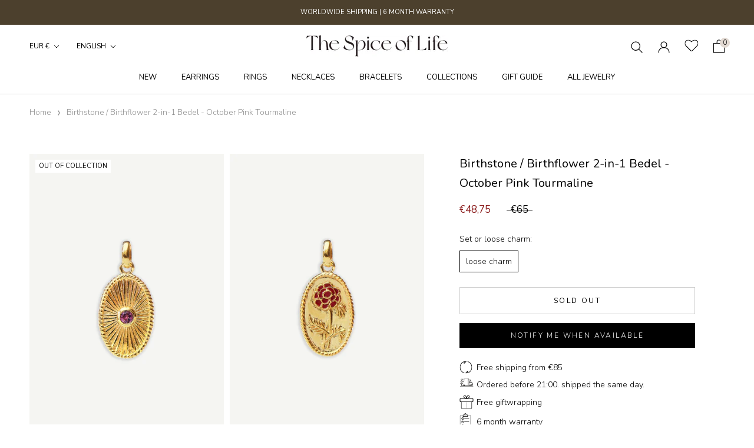

--- FILE ---
content_type: text/html; charset=utf-8
request_url: https://www.thespiceoflife.nl/products/birthstone-birthflower-2-in-1-bedel-october-pink-tourmaline
body_size: 67018
content:
<!doctype html>

<html class="no-js" lang="nl">
  <head> 
    <script src="https://ajax.googleapis.com/ajax/libs/jquery/3.5.1/jquery.min.js"></script>
    
 
    <meta charset="utf-8"> 
    <meta http-equiv="X-UA-Compatible" content="IE=edge,chrome=1">
    <meta name="viewport" content="width=device-width, initial-scale=1.0, height=device-height, minimum-scale=1.0, maximum-scale=1.0">
    <meta name="theme-color" content="">
<!-- Google Tag Manager -->
<script>(function(w,d,s,l,i){w[l]=w[l]||[];w[l].push({'gtm.start':
new Date().getTime(),event:'gtm.js'});var f=d.getElementsByTagName(s)[0],
j=d.createElement(s),dl=l!='dataLayer'?'&l='+l:'';j.async=true;j.src=
'https://www.googletagmanager.com/gtm.js?id='+i+dl;f.parentNode.insertBefore(j,f);
})(window,document,'script','dataLayer','GTM-5HRRBSP');</script>
<!-- End Google Tag Manager -->
    <title>
      Birthstone / Birthflower 2-in-1 Bedel - October Pink Tourmaline &ndash; The Spice of Life
    </title><meta name="description" content="Unieke tweezijdige bedel met aan de ene kant de geboortesteen Pink Tourmaline en de andere kant de geboortebloem Goudsbloem. Als je in oktober geboren bent, is je geboortesteen de roze Toermalijn. Een prachtige, levendige edelsteen die staat voor self love, transformatie en compassie. Ze past absoluut perfect bij je. V"><link rel="canonical" href="https://www.thespiceoflife.nl/products/birthstone-birthflower-2-in-1-bedel-october-pink-tourmaline"><link rel="shortcut icon" href="//www.thespiceoflife.nl/cdn/shop/files/chili-favicon_96x.png?v=1658125604" type="image/png"><meta property="og:type" content="product">
  <meta property="og:title" content="Birthstone / Birthflower 2-in-1 Bedel  - October Pink Tourmaline"><meta property="og:image" content="http://www.thespiceoflife.nl/cdn/shop/products/geboortesteen-okt-tourmaline.jpg?v=1638854668">
    <meta property="og:image:secure_url" content="https://www.thespiceoflife.nl/cdn/shop/products/geboortesteen-okt-tourmaline.jpg?v=1638854668">
    <meta property="og:image:width" content="1200">
    <meta property="og:image:height" content="1800"><meta property="product:price:amount" content="48,75">
  <meta property="product:price:currency" content="EUR"><meta property="og:description" content="Unieke tweezijdige bedel met aan de ene kant de geboortesteen Pink Tourmaline en de andere kant de geboortebloem Goudsbloem. Als je in oktober geboren bent, is je geboortesteen de roze Toermalijn. Een prachtige, levendige edelsteen die staat voor self love, transformatie en compassie. Ze past absoluut perfect bij je. V"><meta property="og:url" content="https://www.thespiceoflife.nl/products/birthstone-birthflower-2-in-1-bedel-october-pink-tourmaline">
<meta property="og:site_name" content="The Spice of Life"><meta name="twitter:card" content="summary"><meta name="twitter:title" content="Birthstone / Birthflower 2-in-1 Bedel  - October Pink Tourmaline">
  <meta name="twitter:description" content="Unieke tweezijdige bedel met aan de ene kant de geboortesteen Pink Tourmaline en de andere kant de geboortebloem Goudsbloem. Als je in oktober geboren bent, is je geboortesteen de roze Toermalijn. Een prachtige, levendige edelsteen die staat voor self love, transformatie en compassie. Ze past absoluut perfect bij je. Van mensen die in oktober geboren zijn, is bekend dat ze een unieke persoonlijkheid en gevoel voor stijl hebben, net als de roze toermalijn. Jouw geboortebloem is de Goudsbloem, een bloem die staat voor passie, creativiteit en de uitstraling van de zonsopgang maar de bloem is ook een teken van succes en rijkdom. Goudsbloemen staan vooral bekend om hun feloranje kleur – a reminder to you to shine as bright as you can. De sieraden uit de Birthstone collectie zijn handgemaakt met echte edelstenen. De bloemen zijn met de hand ingekleurd">
  <meta name="twitter:image" content="https://www.thespiceoflife.nl/cdn/shop/products/geboortesteen-okt-tourmaline_600x600_crop_center.jpg?v=1638854668">

    <script>window.performance && window.performance.mark && window.performance.mark('shopify.content_for_header.start');</script><meta name="google-site-verification" content="Tni-Ngre5TI5Hn7Ch6KSV9w6ey2vnLCud0tzUX_ebE0">
<meta id="shopify-digital-wallet" name="shopify-digital-wallet" content="/45281607829/digital_wallets/dialog">
<meta name="shopify-checkout-api-token" content="9011e2f2394d0de5a607ab6f1a1fe051">
<meta id="in-context-paypal-metadata" data-shop-id="45281607829" data-venmo-supported="false" data-environment="production" data-locale="nl_NL" data-paypal-v4="true" data-currency="EUR">
<link rel="alternate" hreflang="x-default" href="https://www.thespiceoflife.nl/products/birthstone-birthflower-2-in-1-bedel-october-pink-tourmaline">
<link rel="alternate" hreflang="nl" href="https://www.thespiceoflife.nl/products/birthstone-birthflower-2-in-1-bedel-october-pink-tourmaline">
<link rel="alternate" hreflang="en" href="https://www.thespiceoflife.nl/en/products/birthstone-birthflower-2-in-1-bedel-october-pink-tourmaline">
<link rel="alternate" type="application/json+oembed" href="https://www.thespiceoflife.nl/products/birthstone-birthflower-2-in-1-bedel-october-pink-tourmaline.oembed">
<script async="async" src="/checkouts/internal/preloads.js?locale=nl-NL"></script>
<link rel="preconnect" href="https://shop.app" crossorigin="anonymous">
<script async="async" src="https://shop.app/checkouts/internal/preloads.js?locale=nl-NL&shop_id=45281607829" crossorigin="anonymous"></script>
<script id="apple-pay-shop-capabilities" type="application/json">{"shopId":45281607829,"countryCode":"NL","currencyCode":"EUR","merchantCapabilities":["supports3DS"],"merchantId":"gid:\/\/shopify\/Shop\/45281607829","merchantName":"The Spice of Life","requiredBillingContactFields":["postalAddress","email","phone"],"requiredShippingContactFields":["postalAddress","email","phone"],"shippingType":"shipping","supportedNetworks":["visa","maestro","masterCard","amex"],"total":{"type":"pending","label":"The Spice of Life","amount":"1.00"},"shopifyPaymentsEnabled":true,"supportsSubscriptions":true}</script>
<script id="shopify-features" type="application/json">{"accessToken":"9011e2f2394d0de5a607ab6f1a1fe051","betas":["rich-media-storefront-analytics"],"domain":"www.thespiceoflife.nl","predictiveSearch":true,"shopId":45281607829,"locale":"nl"}</script>
<script>var Shopify = Shopify || {};
Shopify.shop = "thespiceoflife-store.myshopify.com";
Shopify.locale = "nl";
Shopify.currency = {"active":"EUR","rate":"1.0"};
Shopify.country = "NL";
Shopify.theme = {"name":"Live\/\/ Ambiw \/\/ Working - 19\/11","id":129035993323,"schema_name":"Prestige","schema_version":"4.8.2","theme_store_id":855,"role":"main"};
Shopify.theme.handle = "null";
Shopify.theme.style = {"id":null,"handle":null};
Shopify.cdnHost = "www.thespiceoflife.nl/cdn";
Shopify.routes = Shopify.routes || {};
Shopify.routes.root = "/";</script>
<script type="module">!function(o){(o.Shopify=o.Shopify||{}).modules=!0}(window);</script>
<script>!function(o){function n(){var o=[];function n(){o.push(Array.prototype.slice.apply(arguments))}return n.q=o,n}var t=o.Shopify=o.Shopify||{};t.loadFeatures=n(),t.autoloadFeatures=n()}(window);</script>
<script>
  window.ShopifyPay = window.ShopifyPay || {};
  window.ShopifyPay.apiHost = "shop.app\/pay";
  window.ShopifyPay.redirectState = null;
</script>
<script id="shop-js-analytics" type="application/json">{"pageType":"product"}</script>
<script defer="defer" async type="module" src="//www.thespiceoflife.nl/cdn/shopifycloud/shop-js/modules/v2/client.init-shop-cart-sync_temwk-5i.nl.esm.js"></script>
<script defer="defer" async type="module" src="//www.thespiceoflife.nl/cdn/shopifycloud/shop-js/modules/v2/chunk.common_CCZ-xm-Q.esm.js"></script>
<script type="module">
  await import("//www.thespiceoflife.nl/cdn/shopifycloud/shop-js/modules/v2/client.init-shop-cart-sync_temwk-5i.nl.esm.js");
await import("//www.thespiceoflife.nl/cdn/shopifycloud/shop-js/modules/v2/chunk.common_CCZ-xm-Q.esm.js");

  window.Shopify.SignInWithShop?.initShopCartSync?.({"fedCMEnabled":true,"windoidEnabled":true});

</script>
<script>
  window.Shopify = window.Shopify || {};
  if (!window.Shopify.featureAssets) window.Shopify.featureAssets = {};
  window.Shopify.featureAssets['shop-js'] = {"shop-cart-sync":["modules/v2/client.shop-cart-sync_C_VO6eFW.nl.esm.js","modules/v2/chunk.common_CCZ-xm-Q.esm.js"],"init-fed-cm":["modules/v2/client.init-fed-cm_FItnDNcC.nl.esm.js","modules/v2/chunk.common_CCZ-xm-Q.esm.js"],"shop-button":["modules/v2/client.shop-button_IpPg0fLo.nl.esm.js","modules/v2/chunk.common_CCZ-xm-Q.esm.js"],"init-windoid":["modules/v2/client.init-windoid_DdE6oLv5.nl.esm.js","modules/v2/chunk.common_CCZ-xm-Q.esm.js"],"shop-cash-offers":["modules/v2/client.shop-cash-offers_D6q7lL9C.nl.esm.js","modules/v2/chunk.common_CCZ-xm-Q.esm.js","modules/v2/chunk.modal_BmkKFhvx.esm.js"],"shop-toast-manager":["modules/v2/client.shop-toast-manager_Bl40k8tl.nl.esm.js","modules/v2/chunk.common_CCZ-xm-Q.esm.js"],"init-shop-email-lookup-coordinator":["modules/v2/client.init-shop-email-lookup-coordinator_BOK7joXB.nl.esm.js","modules/v2/chunk.common_CCZ-xm-Q.esm.js"],"pay-button":["modules/v2/client.pay-button_C7i2_XxJ.nl.esm.js","modules/v2/chunk.common_CCZ-xm-Q.esm.js"],"avatar":["modules/v2/client.avatar_BTnouDA3.nl.esm.js"],"init-shop-cart-sync":["modules/v2/client.init-shop-cart-sync_temwk-5i.nl.esm.js","modules/v2/chunk.common_CCZ-xm-Q.esm.js"],"shop-login-button":["modules/v2/client.shop-login-button_DdCzYdFS.nl.esm.js","modules/v2/chunk.common_CCZ-xm-Q.esm.js","modules/v2/chunk.modal_BmkKFhvx.esm.js"],"init-customer-accounts-sign-up":["modules/v2/client.init-customer-accounts-sign-up_DFXIGKiG.nl.esm.js","modules/v2/client.shop-login-button_DdCzYdFS.nl.esm.js","modules/v2/chunk.common_CCZ-xm-Q.esm.js","modules/v2/chunk.modal_BmkKFhvx.esm.js"],"init-shop-for-new-customer-accounts":["modules/v2/client.init-shop-for-new-customer-accounts_CnDrhKuX.nl.esm.js","modules/v2/client.shop-login-button_DdCzYdFS.nl.esm.js","modules/v2/chunk.common_CCZ-xm-Q.esm.js","modules/v2/chunk.modal_BmkKFhvx.esm.js"],"init-customer-accounts":["modules/v2/client.init-customer-accounts_9lqyQGg7.nl.esm.js","modules/v2/client.shop-login-button_DdCzYdFS.nl.esm.js","modules/v2/chunk.common_CCZ-xm-Q.esm.js","modules/v2/chunk.modal_BmkKFhvx.esm.js"],"shop-follow-button":["modules/v2/client.shop-follow-button_DDFkCFR_.nl.esm.js","modules/v2/chunk.common_CCZ-xm-Q.esm.js","modules/v2/chunk.modal_BmkKFhvx.esm.js"],"lead-capture":["modules/v2/client.lead-capture_D6a5IkTE.nl.esm.js","modules/v2/chunk.common_CCZ-xm-Q.esm.js","modules/v2/chunk.modal_BmkKFhvx.esm.js"],"checkout-modal":["modules/v2/client.checkout-modal_ls22PHbP.nl.esm.js","modules/v2/chunk.common_CCZ-xm-Q.esm.js","modules/v2/chunk.modal_BmkKFhvx.esm.js"],"shop-login":["modules/v2/client.shop-login_DnuKONkX.nl.esm.js","modules/v2/chunk.common_CCZ-xm-Q.esm.js","modules/v2/chunk.modal_BmkKFhvx.esm.js"],"payment-terms":["modules/v2/client.payment-terms_Cx_gmh72.nl.esm.js","modules/v2/chunk.common_CCZ-xm-Q.esm.js","modules/v2/chunk.modal_BmkKFhvx.esm.js"]};
</script>
<script>(function() {
  var isLoaded = false;
  function asyncLoad() {
    if (isLoaded) return;
    isLoaded = true;
    var urls = ["https:\/\/easygdpr.b-cdn.net\/v\/1553540745\/gdpr.min.js?shop=thespiceoflife-store.myshopify.com","https:\/\/chimpstatic.com\/mcjs-connected\/js\/users\/2b6ca9a21c5b2c1ea15a3f0ec\/df495ab06eb1bbfa4dc0c0d12.js?shop=thespiceoflife-store.myshopify.com","https:\/\/cdn.shopify.com\/s\/files\/1\/0452\/8160\/7829\/t\/16\/assets\/zendesk-embeddable.js?v=1637301355\u0026shop=thespiceoflife-store.myshopify.com"];
    for (var i = 0; i < urls.length; i++) {
      var s = document.createElement('script');
      s.type = 'text/javascript';
      s.async = true;
      s.src = urls[i];
      var x = document.getElementsByTagName('script')[0];
      x.parentNode.insertBefore(s, x);
    }
  };
  if(window.attachEvent) {
    window.attachEvent('onload', asyncLoad);
  } else {
    window.addEventListener('load', asyncLoad, false);
  }
})();</script>
<script id="__st">var __st={"a":45281607829,"offset":3600,"reqid":"3644cf29-17cb-4ea1-9f1c-e5171adb5052-1768985533","pageurl":"www.thespiceoflife.nl\/products\/birthstone-birthflower-2-in-1-bedel-october-pink-tourmaline","u":"68e3f85c2a3c","p":"product","rtyp":"product","rid":7473532403947};</script>
<script>window.ShopifyPaypalV4VisibilityTracking = true;</script>
<script id="captcha-bootstrap">!function(){'use strict';const t='contact',e='account',n='new_comment',o=[[t,t],['blogs',n],['comments',n],[t,'customer']],c=[[e,'customer_login'],[e,'guest_login'],[e,'recover_customer_password'],[e,'create_customer']],r=t=>t.map((([t,e])=>`form[action*='/${t}']:not([data-nocaptcha='true']) input[name='form_type'][value='${e}']`)).join(','),a=t=>()=>t?[...document.querySelectorAll(t)].map((t=>t.form)):[];function s(){const t=[...o],e=r(t);return a(e)}const i='password',u='form_key',d=['recaptcha-v3-token','g-recaptcha-response','h-captcha-response',i],f=()=>{try{return window.sessionStorage}catch{return}},m='__shopify_v',_=t=>t.elements[u];function p(t,e,n=!1){try{const o=window.sessionStorage,c=JSON.parse(o.getItem(e)),{data:r}=function(t){const{data:e,action:n}=t;return t[m]||n?{data:e,action:n}:{data:t,action:n}}(c);for(const[e,n]of Object.entries(r))t.elements[e]&&(t.elements[e].value=n);n&&o.removeItem(e)}catch(o){console.error('form repopulation failed',{error:o})}}const l='form_type',E='cptcha';function T(t){t.dataset[E]=!0}const w=window,h=w.document,L='Shopify',v='ce_forms',y='captcha';let A=!1;((t,e)=>{const n=(g='f06e6c50-85a8-45c8-87d0-21a2b65856fe',I='https://cdn.shopify.com/shopifycloud/storefront-forms-hcaptcha/ce_storefront_forms_captcha_hcaptcha.v1.5.2.iife.js',D={infoText:'Beschermd door hCaptcha',privacyText:'Privacy',termsText:'Voorwaarden'},(t,e,n)=>{const o=w[L][v],c=o.bindForm;if(c)return c(t,g,e,D).then(n);var r;o.q.push([[t,g,e,D],n]),r=I,A||(h.body.append(Object.assign(h.createElement('script'),{id:'captcha-provider',async:!0,src:r})),A=!0)});var g,I,D;w[L]=w[L]||{},w[L][v]=w[L][v]||{},w[L][v].q=[],w[L][y]=w[L][y]||{},w[L][y].protect=function(t,e){n(t,void 0,e),T(t)},Object.freeze(w[L][y]),function(t,e,n,w,h,L){const[v,y,A,g]=function(t,e,n){const i=e?o:[],u=t?c:[],d=[...i,...u],f=r(d),m=r(i),_=r(d.filter((([t,e])=>n.includes(e))));return[a(f),a(m),a(_),s()]}(w,h,L),I=t=>{const e=t.target;return e instanceof HTMLFormElement?e:e&&e.form},D=t=>v().includes(t);t.addEventListener('submit',(t=>{const e=I(t);if(!e)return;const n=D(e)&&!e.dataset.hcaptchaBound&&!e.dataset.recaptchaBound,o=_(e),c=g().includes(e)&&(!o||!o.value);(n||c)&&t.preventDefault(),c&&!n&&(function(t){try{if(!f())return;!function(t){const e=f();if(!e)return;const n=_(t);if(!n)return;const o=n.value;o&&e.removeItem(o)}(t);const e=Array.from(Array(32),(()=>Math.random().toString(36)[2])).join('');!function(t,e){_(t)||t.append(Object.assign(document.createElement('input'),{type:'hidden',name:u})),t.elements[u].value=e}(t,e),function(t,e){const n=f();if(!n)return;const o=[...t.querySelectorAll(`input[type='${i}']`)].map((({name:t})=>t)),c=[...d,...o],r={};for(const[a,s]of new FormData(t).entries())c.includes(a)||(r[a]=s);n.setItem(e,JSON.stringify({[m]:1,action:t.action,data:r}))}(t,e)}catch(e){console.error('failed to persist form',e)}}(e),e.submit())}));const S=(t,e)=>{t&&!t.dataset[E]&&(n(t,e.some((e=>e===t))),T(t))};for(const o of['focusin','change'])t.addEventListener(o,(t=>{const e=I(t);D(e)&&S(e,y())}));const B=e.get('form_key'),M=e.get(l),P=B&&M;t.addEventListener('DOMContentLoaded',(()=>{const t=y();if(P)for(const e of t)e.elements[l].value===M&&p(e,B);[...new Set([...A(),...v().filter((t=>'true'===t.dataset.shopifyCaptcha))])].forEach((e=>S(e,t)))}))}(h,new URLSearchParams(w.location.search),n,t,e,['guest_login'])})(!0,!0)}();</script>
<script integrity="sha256-4kQ18oKyAcykRKYeNunJcIwy7WH5gtpwJnB7kiuLZ1E=" data-source-attribution="shopify.loadfeatures" defer="defer" src="//www.thespiceoflife.nl/cdn/shopifycloud/storefront/assets/storefront/load_feature-a0a9edcb.js" crossorigin="anonymous"></script>
<script crossorigin="anonymous" defer="defer" src="//www.thespiceoflife.nl/cdn/shopifycloud/storefront/assets/shopify_pay/storefront-65b4c6d7.js?v=20250812"></script>
<script data-source-attribution="shopify.dynamic_checkout.dynamic.init">var Shopify=Shopify||{};Shopify.PaymentButton=Shopify.PaymentButton||{isStorefrontPortableWallets:!0,init:function(){window.Shopify.PaymentButton.init=function(){};var t=document.createElement("script");t.src="https://www.thespiceoflife.nl/cdn/shopifycloud/portable-wallets/latest/portable-wallets.nl.js",t.type="module",document.head.appendChild(t)}};
</script>
<script data-source-attribution="shopify.dynamic_checkout.buyer_consent">
  function portableWalletsHideBuyerConsent(e){var t=document.getElementById("shopify-buyer-consent"),n=document.getElementById("shopify-subscription-policy-button");t&&n&&(t.classList.add("hidden"),t.setAttribute("aria-hidden","true"),n.removeEventListener("click",e))}function portableWalletsShowBuyerConsent(e){var t=document.getElementById("shopify-buyer-consent"),n=document.getElementById("shopify-subscription-policy-button");t&&n&&(t.classList.remove("hidden"),t.removeAttribute("aria-hidden"),n.addEventListener("click",e))}window.Shopify?.PaymentButton&&(window.Shopify.PaymentButton.hideBuyerConsent=portableWalletsHideBuyerConsent,window.Shopify.PaymentButton.showBuyerConsent=portableWalletsShowBuyerConsent);
</script>
<script data-source-attribution="shopify.dynamic_checkout.cart.bootstrap">document.addEventListener("DOMContentLoaded",(function(){function t(){return document.querySelector("shopify-accelerated-checkout-cart, shopify-accelerated-checkout")}if(t())Shopify.PaymentButton.init();else{new MutationObserver((function(e,n){t()&&(Shopify.PaymentButton.init(),n.disconnect())})).observe(document.body,{childList:!0,subtree:!0})}}));
</script>
<link id="shopify-accelerated-checkout-styles" rel="stylesheet" media="screen" href="https://www.thespiceoflife.nl/cdn/shopifycloud/portable-wallets/latest/accelerated-checkout-backwards-compat.css" crossorigin="anonymous">
<style id="shopify-accelerated-checkout-cart">
        #shopify-buyer-consent {
  margin-top: 1em;
  display: inline-block;
  width: 100%;
}

#shopify-buyer-consent.hidden {
  display: none;
}

#shopify-subscription-policy-button {
  background: none;
  border: none;
  padding: 0;
  text-decoration: underline;
  font-size: inherit;
  cursor: pointer;
}

#shopify-subscription-policy-button::before {
  box-shadow: none;
}

      </style>

<script>window.performance && window.performance.mark && window.performance.mark('shopify.content_for_header.end');</script>

    <link rel="stylesheet preload" href="//www.thespiceoflife.nl/cdn/shop/t/16/assets/theme.scss.css?v=132797003472660873171762792389">
    <link rel="stylesheet preload" href="//www.thespiceoflife.nl/cdn/shop/t/16/assets/custom.scss.css?v=115076317472508731631691383966">
    <link rel="stylesheet preload" href="//www.thespiceoflife.nl/cdn/shop/t/16/assets/Custom-ambiw.css?v=87669403869194958121765609818">
    <script>
      // This allows to expose several variables to the global scope, to be used in scripts
      window.theme = {
        pageType: "product",
        moneyFormat: "€{{amount_with_comma_separator}}",
        moneyWithCurrencyFormat: "€{{amount_with_comma_separator}} EUR",
        productImageSize: "tall",
        searchMode: "product",
        showPageTransition: false,
        showElementStaggering: true,
        showImageZooming: true
      };

      window.routes = {
        rootUrl: "\/",
        cartUrl: "\/cart",
        cartAddUrl: "\/cart\/add",
        cartChangeUrl: "\/cart\/change",
        searchUrl: "\/search",
        productRecommendationsUrl: "\/recommendations\/products"
      };

      window.languages = {
        cartAddNote: "Bestelnotitie toevoegen",
        cartEditNote: "Bewerk bestelnotitie",
        productImageLoadingError: "Deze afbeelding kon niet worden geladen. Probeer de pagina te verversen.",
        productFormAddToCart: "In winkelmand",
        productFormUnavailable: "Niet beschikbaar",
        productFormSoldOut: "Uitverkocht ",
        shippingEstimatorOneResult: "1 optie beschikbaar:",
        shippingEstimatorMoreResults: "{{count}} opties beschikbaar:",
        shippingEstimatorNoResults: "Er konden geen verzendopties worden gevonden"
      };

      window.lazySizesConfig = {
        loadHidden: false,
        hFac: 0.5,
        expFactor: 2,
        ricTimeout: 150,
        lazyClass: 'Image--lazyLoad',
        loadingClass: 'Image--lazyLoading',
        loadedClass: 'Image--lazyLoaded'
      };

      document.documentElement.className = document.documentElement.className.replace('no-js', 'js');
      document.documentElement.style.setProperty('--window-height', window.innerHeight + 'px');

      // We do a quick detection of some features (we could use Modernizr but for so little...)
      (function() {
        document.documentElement.className += ((window.CSS && window.CSS.supports('(position: sticky) or (position: -webkit-sticky)')) ? ' supports-sticky' : ' no-supports-sticky');
        document.documentElement.className += (window.matchMedia('(-moz-touch-enabled: 1), (hover: none)')).matches ? ' no-supports-hover' : ' supports-hover';
      }());
    </script>
     <script type="text/javascript" src="//www.thespiceoflife.nl/cdn/shop/t/16/assets/klaviyo_subscribe.js?v=160404103426236079531637393077"></script>
    <link href="//cdn-images.mailchimp.com/embedcode/classic-10_7.css" rel="stylesheet" type="text/css">
    <style type="text/css">
        #mc_embed_signup{background:#fff; clear:left; font:14px Helvetica,Arial,sans-serif; }
        /* Add your own Mailchimp form style overrides in your site stylesheet or in this style block.
           We recommend moving this block and the preceding CSS link to the HEAD of your HTML file. */
    </style>
    <style type="text/css">
        #mc-embedded-subscribe-form input[type=checkbox]{display: inline; width: auto;margin-right: 10px;}
        #mergeRow-gdpr {margin-top: 20px;}
        #mergeRow-gdpr fieldset label {font-weight: normal;}
        #mc-embedded-subscribe-form .mc_fieldset{border:none;min-height: 0px;padding-bottom:0px;}
      #mc_embed_signup .button{
        background: #000;
        height: 50px;
        padding: 14px 28px;
        line-height: 25px;
        border-radius:0px;
        margin-top: 10px;
      }
      #mc_embed_signup .mc-field-group input{
        padding: 12px 14px;
      }
      #mc_embed_signup form{
        padding: 10px 0 10px;
      }
      #mc_embed_signup div#mce-responses{
            margin: 0 0%;
        padding: 0px;
        font-family: Nunito,sans-serif;
      }
      #mc_embed_signup div.response{
        width: 100%;
        margin: 0;
        padding-top: 0.5em;
      }
      #mc_embed_signup #mce-error-response{
        color: red;
      
      }
      #mc_embed_signup #mc-embedded-subscribe-form div.mce_inline_error{
        margin: 2px 0 0em 0;
      }
    </style>
    <script src="//www.thespiceoflife.nl/cdn/shop/t/16/assets/lazysizes.min.js?v=174358363404432586981637301349" async></script>
    
      
    <script src="https://polyfill-fastly.net/v3/polyfill.min.js?unknown=polyfill&features=fetch,Element.prototype.closest,Element.prototype.remove,Element.prototype.classList,Array.prototype.includes,Array.prototype.fill,Object.assign,CustomEvent,IntersectionObserver,IntersectionObserverEntry,URL" defer></script>
    <script src="//www.thespiceoflife.nl/cdn/shop/t/16/assets/libs.min.js?v=26178543184394469741637301350" defer></script>
    <script src="//www.thespiceoflife.nl/cdn/shop/t/16/assets/theme.min.js?v=32957485377423529921637301353" defer></script>
    <script src="//www.thespiceoflife.nl/cdn/shop/t/16/assets/custom.js?v=183944157590872491501637301348" defer></script>

    <script>
      (function () {
        window.onpageshow = function() {
          if (window.theme.showPageTransition) {
            var pageTransition = document.querySelector('.PageTransition');

            if (pageTransition) {
              pageTransition.style.visibility = 'visible';
              pageTransition.style.opacity = '0';
            }
          }

          // When the page is loaded from the cache, we have to reload the cart content
          document.documentElement.dispatchEvent(new CustomEvent('cart:refresh', {
            bubbles: true
          }));
        };
      })();
    </script>

    
  <script type="application/ld+json">
  {
    "@context": "http://schema.org",
    "@type": "Product",
    "offers": [{
          "@type": "Offer",
          "name": "Losse bedel",
          "availability":"https://schema.org/OutOfStock",
          "price": 48.75,
          "priceCurrency": "EUR",
          "priceValidUntil": "2026-01-31","sku": "TSOLCN109JG","url": "/products/birthstone-birthflower-2-in-1-bedel-october-pink-tourmaline/products/birthstone-birthflower-2-in-1-bedel-october-pink-tourmaline?variant=42128227205355"
        }
],
    "brand": {
      "name": "The Spice of Life"
    },
    "name": "Birthstone \/ Birthflower 2-in-1 Bedel  - October Pink Tourmaline",
    "description": "Unieke tweezijdige bedel met aan de ene kant de geboortesteen Pink Tourmaline en de andere kant de geboortebloem Goudsbloem.\nAls je in oktober geboren bent, is je geboortesteen de roze Toermalijn. Een prachtige, levendige edelsteen die staat voor self love, transformatie en compassie. Ze past absoluut perfect bij je. Van mensen die in oktober geboren zijn, is bekend dat ze een unieke persoonlijkheid en gevoel voor stijl hebben, net als de roze toermalijn.\nJouw geboortebloem is de Goudsbloem, een bloem die staat voor passie, creativiteit en de uitstraling van de zonsopgang maar de bloem is ook een teken van succes en rijkdom. Goudsbloemen staan vooral bekend om hun feloranje kleur – a reminder to you to shine as bright as you can.\nDe sieraden uit de Birthstone collectie zijn handgemaakt met echte edelstenen. De bloemen zijn met de hand ingekleurd met emaille. In de set ontvang je de bedel met de Twisted ketting. Wil je liever een andere ketting of heb je al een ketting van ons? Kies dan voor \"losse bedel\".\nAfmetingen bedel: 11 x 15 mm. Diameter steen: 3 mm Materiaal: Pink Tourmaline edelsteen met 925 Sterling Zilver met 18 karaats Gold Plating middels micron plating.",
    "category": "Sieraden",
    "url": "/products/birthstone-birthflower-2-in-1-bedel-october-pink-tourmaline/products/birthstone-birthflower-2-in-1-bedel-october-pink-tourmaline",
    "sku": "TSOLCN109JG",
    "image": {
      "@type": "ImageObject",
      "url": "https://www.thespiceoflife.nl/cdn/shop/products/geboortesteen-okt-tourmaline_1024x.jpg?v=1638854668",
      "image": "https://www.thespiceoflife.nl/cdn/shop/products/geboortesteen-okt-tourmaline_1024x.jpg?v=1638854668",
      "name": "Birthstone \/ Birthflower 2-in-1 Bedel  - October Pink Tourmaline",
      "width": "1024",
      "height": "1024"
    }
  }
  </script>



  <script type="application/ld+json">
  {
    "@context": "http://schema.org",
    "@type": "BreadcrumbList",
  "itemListElement": [{
      "@type": "ListItem",
      "position": 1,
      "name": "Translation missing: nl.general.breadcrumb.home",
      "item": "https://www.thespiceoflife.nl"
    },{
          "@type": "ListItem",
          "position": 2,
          "name": "Birthstone \/ Birthflower 2-in-1 Bedel  - October Pink Tourmaline",
          "item": "https://www.thespiceoflife.nl/products/birthstone-birthflower-2-in-1-bedel-october-pink-tourmaline"
        }]
  }
  </script>

    <script src="https://ajax.googleapis.com/ajax/libs/jquery/3.5.1/jquery.min.js"></script>
<script src="https://cdn.jsdelivr.net/npm/slick-carousel@1.8.1/slick/slick.min.js"></script>
<script src="//www.thespiceoflife.nl/cdn/shop/t/16/assets/quickview.js?v=84446592112991827521637301351" defer></script>
<script>
  
  var content = "\u003cdiv class=\"qv-product-images\" style=\"opacity: 0\"\u003e\u003c\/div\u003e\n\u003cdiv class=\"qv-content\"\u003e\n  \u003cdiv class=\"holder\"\u003e\n    \u003ch3 class=\"ProductMeta__Title Heading u-h2\"\u003e\u003c\/h3\u003e\n    \u003c!--\u003ch4 class=\"qv-product-type\"\u003e\u003c\/h4\u003e--\u003e\n    \u003ch5 class=\"ProductMeta__Price Price Text--subdued u-h4 qv-product-price\"\u003e\u003c\/h5\u003e\n    \u003ch5 class=\"qv-product-original-price\"\u003e\u003c\/h5\u003e\n    \n    \u003cdiv class=\"qv-add-to-cart\"\u003e\n      \u003cdiv class=\"qv-product-options\"\u003e\u003c\/div\u003e\n      \u003c!--\u003cdiv class=\"quantity\"\u003e\n        \u003cspan\u003eQuantity\u003c\/span\u003e\n        \u003cinput type=\"number\" class=\"qv-quantity\" value=\"1\" min=\"1\"\u003e\n      \u003c\/div\u003e--\u003e\n      \u003cinput type=\"submit\" class=\"Button Button--primary view-product qv-add-button\" value=\"Add to Cart\"\u003e\n      \u003cdiv class=\"qv-add-to-cart-response\"\u003e\u003c\/div\u003e\n    \u003c\/div\u003e\n    \u003cdiv class=\"qv-product-description\"\u003e\u003c\/div\u003e\n  \u003c\/div\u003e\n  \u003ca class=\"Button Button--primary view-product\" href=\"\"\u003e\u003cspan\u003eView Full Product Details\u003c\/span\u003e\u003c\/a\u003e\n\u003c\/div\u003e";
    </script>
    
    
<!-- Start of Judge.me Core -->
<link rel="dns-prefetch" href="https://cdn.judge.me/">
<script data-cfasync='false' class='jdgm-settings-script'>window.jdgmSettings={"pagination":5,"disable_web_reviews":false,"badge_no_review_text":"Geen beoordelingen","badge_n_reviews_text":"{{ n }} review/reviews","badge_star_color":"#ecddcd","hide_badge_preview_if_no_reviews":true,"badge_hide_text":false,"enforce_center_preview_badge":false,"widget_title":"REVIEWS","widget_open_form_text":"Deel jouw ervaring","widget_close_form_text":"Beoordeling annuleren","widget_refresh_page_text":"Pagina vernieuwen","widget_summary_text":"Op basis van {{ number_of_reviews }} beoordelingen","widget_no_review_text":"Nog geen reviews","widget_name_field_text":"Weergavenaam","widget_verified_name_field_text":"Geverifieerde naam (openbaar)","widget_name_placeholder_text":"Vul je naam in (openbaar)","widget_required_field_error_text":"Dit veld is verplicht.","widget_email_field_text":"E-mailadres","widget_verified_email_field_text":"Geverifieerde e-mail (privé, kan niet worden bewerkt)","widget_email_placeholder_text":"Vul je e-mailadres in","widget_email_field_error_text":"Voer een geldig e-mailadres in.","widget_rating_field_text":"Beoordeling","widget_review_title_field_text":"Titel","widget_review_title_placeholder_text":"Geef je beoordeling een titel","widget_review_body_field_text":"Beoordeling inhoud","widget_review_body_placeholder_text":"Schrijf hier je bevindingen","widget_pictures_field_text":"Foto (optioneel)","widget_submit_review_text":"REVIEW VERSTUREN","widget_submit_verified_review_text":"Geverifieerde beoordeling indienen","widget_submit_success_msg_with_auto_publish":"Bedankt voor het indienen van je beoordeling! Vernieuw de pagina over enkele ogenblikken om je beoordeling te bekijken.","widget_submit_success_msg_no_auto_publish":"Bedankt voor het indienen van je beoordeling! Je beoordeling wordt binnenkort gepubliceerd.","widget_show_default_reviews_out_of_total_text":"{{ n_reviews_shown }} van de {{ n_reviews }} beoordelingen worden getoond.","widget_show_all_link_text":"Toon alles","widget_show_less_link_text":"Toon minder","widget_author_said_text":"{{ reviewer_name }} zei:","widget_days_text":"{{ n }} dagen geleden","widget_weeks_text":"{{ n }} week/weken geleden","widget_months_text":"{{ n }} maand/maanden geleden","widget_years_text":"{{ n }} jaar/jaren geleden","widget_yesterday_text":"Gisteren","widget_today_text":"Vandaag","widget_replied_text":"\u003e\u003e {{ shop_name }} antwoordde:","widget_read_more_text":"Lees meer","widget_reviewer_name_as_initial":"","widget_rating_filter_color":"#ecddcd","widget_rating_filter_see_all_text":"Bekijk alle beoordelingen","widget_sorting_most_recent_text":"Meest recent","widget_sorting_highest_rating_text":"Hoogste beoordeling","widget_sorting_lowest_rating_text":"Laagste beoordeling","widget_sorting_with_pictures_text":"Alleen foto's","widget_sorting_most_helpful_text":"Meest nuttig","widget_open_question_form_text":"Stel een vraag","widget_reviews_subtab_text":"Beoordelingen","widget_questions_subtab_text":"Vragen","widget_question_label_text":"Vraag","widget_answer_label_text":"Antwoord","widget_question_placeholder_text":"Schrijf hier je vraag","widget_submit_question_text":"Vraag indienen","widget_question_submit_success_text":"Bedankt voor je vraag! We zullen je op de hoogte stellen zodra deze is beantwoord.","widget_star_color":"#ecddcd","verified_badge_text":"Geverifieerd","verified_badge_bg_color":"","verified_badge_text_color":"","verified_badge_placement":"removed","widget_review_max_height":"","widget_hide_border":true,"widget_social_share":false,"widget_thumb":false,"widget_review_location_show":false,"widget_location_format":"country_iso_code","all_reviews_include_out_of_store_products":true,"all_reviews_out_of_store_text":"(buiten de winkel)","all_reviews_pagination":100,"all_reviews_product_name_prefix_text":"over","enable_review_pictures":true,"enable_question_anwser":false,"widget_theme":"","review_date_format":"dd/mm/yyyy","default_sort_method":"most-recent","widget_product_reviews_subtab_text":"Productbeoordelingen","widget_shop_reviews_subtab_text":"Winkelbeoordelingen","widget_other_products_reviews_text":"Beoordelingen voor andere producten","widget_store_reviews_subtab_text":"Winkelbeoordelingen","widget_no_store_reviews_text":"Deze winkel heeft nog geen beoordelingen","widget_web_restriction_product_reviews_text":"Dit product heeft nog geen beoordelingen","widget_no_items_text":"Geen items gevonden","widget_show_more_text":"Toon meer","widget_write_a_store_review_text":"Schrijf een winkelbeoordeling","widget_other_languages_heading":"Beoordelingen in andere talen","widget_translate_review_text":"Vertaal beoordeling naar {{ language }}","widget_translating_review_text":"Bezig met vertalen...","widget_show_original_translation_text":"Toon origineel ({{ language }})","widget_translate_review_failed_text":"Beoordeling kon niet worden vertaald.","widget_translate_review_retry_text":"Opnieuw proberen","widget_translate_review_try_again_later_text":"Probeer het later opnieuw","show_product_url_for_grouped_product":false,"widget_sorting_pictures_first_text":"Foto's eerst","show_pictures_on_all_rev_page_mobile":false,"show_pictures_on_all_rev_page_desktop":false,"floating_tab_hide_mobile_install_preference":false,"floating_tab_button_name":"★ Beoordelingen","floating_tab_title":"Laat klanten voor ons spreken","floating_tab_button_color":"","floating_tab_button_background_color":"","floating_tab_url":"","floating_tab_url_enabled":true,"floating_tab_tab_style":"text","all_reviews_text_badge_text":"Klanten beoordelen ons met {{ shop.metafields.judgeme.all_reviews_rating | round: 1 }}/5 op basis van {{ shop.metafields.judgeme.all_reviews_count }} beoordelingen.","all_reviews_text_badge_text_branded_style":"{{ shop.metafields.judgeme.all_reviews_rating | round: 1 }} van de 5 sterren op basis van {{ shop.metafields.judgeme.all_reviews_count }} beoordelingen","is_all_reviews_text_badge_a_link":false,"show_stars_for_all_reviews_text_badge":false,"all_reviews_text_badge_url":"","all_reviews_text_style":"text","all_reviews_text_color_style":"judgeme_brand_color","all_reviews_text_color":"#108474","all_reviews_text_show_jm_brand":true,"featured_carousel_show_header":true,"featured_carousel_title":"Laat klanten voor ons spreken","testimonials_carousel_title":"Klanten beoordelen ons","videos_carousel_title":"Echte klantervaringen","cards_carousel_title":"Klanten beoordelen ons","featured_carousel_count_text":"uit {{ n }} beoordelingen","featured_carousel_add_link_to_all_reviews_page":false,"featured_carousel_url":"","featured_carousel_show_images":true,"featured_carousel_autoslide_interval":5,"featured_carousel_arrows_on_the_sides":false,"featured_carousel_height":250,"featured_carousel_width":80,"featured_carousel_image_size":0,"featured_carousel_image_height":250,"featured_carousel_arrow_color":"#eeeeee","verified_count_badge_style":"vintage","verified_count_badge_orientation":"horizontal","verified_count_badge_color_style":"judgeme_brand_color","verified_count_badge_color":"#108474","is_verified_count_badge_a_link":false,"verified_count_badge_url":"","verified_count_badge_show_jm_brand":true,"widget_rating_preset_default":5,"widget_first_sub_tab":"product-reviews","widget_show_histogram":true,"widget_histogram_use_custom_color":true,"widget_pagination_use_custom_color":false,"widget_star_use_custom_color":true,"widget_verified_badge_use_custom_color":false,"widget_write_review_use_custom_color":false,"picture_reminder_submit_button":"Upload Pictures","enable_review_videos":false,"mute_video_by_default":false,"widget_sorting_videos_first_text":"Video's eerst","widget_review_pending_text":"In afwachting","featured_carousel_items_for_large_screen":3,"social_share_options_order":"Facebook,Twitter","remove_microdata_snippet":false,"disable_json_ld":false,"enable_json_ld_products":false,"preview_badge_show_question_text":false,"preview_badge_no_question_text":"Geen vragen","preview_badge_n_question_text":"{{ number_of_questions }} vraag/vragen","qa_badge_show_icon":false,"qa_badge_position":"same-row","remove_judgeme_branding":false,"widget_add_search_bar":false,"widget_search_bar_placeholder":"Zoeken","widget_sorting_verified_only_text":"Alleen geverifieerd","featured_carousel_theme":"default","featured_carousel_show_rating":true,"featured_carousel_show_title":true,"featured_carousel_show_body":true,"featured_carousel_show_date":false,"featured_carousel_show_reviewer":true,"featured_carousel_show_product":false,"featured_carousel_header_background_color":"#108474","featured_carousel_header_text_color":"#ffffff","featured_carousel_name_product_separator":"reviewed","featured_carousel_full_star_background":"#108474","featured_carousel_empty_star_background":"#dadada","featured_carousel_vertical_theme_background":"#f9fafb","featured_carousel_verified_badge_enable":false,"featured_carousel_verified_badge_color":"#108474","featured_carousel_border_style":"round","featured_carousel_review_line_length_limit":3,"featured_carousel_more_reviews_button_text":"Meer beoordelingen lezen","featured_carousel_view_product_button_text":"Product bekijken","all_reviews_page_load_reviews_on":"scroll","all_reviews_page_load_more_text":"Meer beoordelingen laden","disable_fb_tab_reviews":false,"enable_ajax_cdn_cache":false,"widget_public_name_text":"openbaar weergegeven als","default_reviewer_name":"John Smith","default_reviewer_name_has_non_latin":true,"widget_reviewer_anonymous":"Anoniem","medals_widget_title":"Judge.me Beoordelingsmedailles","medals_widget_background_color":"#f9fafb","medals_widget_position":"footer_all_pages","medals_widget_border_color":"#f9fafb","medals_widget_verified_text_position":"left","medals_widget_use_monochromatic_version":false,"medals_widget_elements_color":"#108474","show_reviewer_avatar":true,"widget_invalid_yt_video_url_error_text":"Geen YouTube video URL","widget_max_length_field_error_text":"Voer niet meer dan {0} tekens in.","widget_show_country_flag":false,"widget_show_collected_via_shop_app":true,"widget_verified_by_shop_badge_style":"light","widget_verified_by_shop_text":"Geverifieerd door winkel","widget_show_photo_gallery":false,"widget_load_with_code_splitting":true,"widget_ugc_install_preference":false,"widget_ugc_title":"Door ons gemaakt, door jou gedeeld","widget_ugc_subtitle":"Tag ons om je afbeelding op onze pagina te zien","widget_ugc_arrows_color":"#ffffff","widget_ugc_primary_button_text":"Nu kopen","widget_ugc_primary_button_background_color":"#108474","widget_ugc_primary_button_text_color":"#ffffff","widget_ugc_primary_button_border_width":"0","widget_ugc_primary_button_border_style":"none","widget_ugc_primary_button_border_color":"#108474","widget_ugc_primary_button_border_radius":"25","widget_ugc_secondary_button_text":"Meer laden","widget_ugc_secondary_button_background_color":"#ffffff","widget_ugc_secondary_button_text_color":"#108474","widget_ugc_secondary_button_border_width":"2","widget_ugc_secondary_button_border_style":"solid","widget_ugc_secondary_button_border_color":"#108474","widget_ugc_secondary_button_border_radius":"25","widget_ugc_reviews_button_text":"Beoordelingen bekijken","widget_ugc_reviews_button_background_color":"#ffffff","widget_ugc_reviews_button_text_color":"#108474","widget_ugc_reviews_button_border_width":"2","widget_ugc_reviews_button_border_style":"solid","widget_ugc_reviews_button_border_color":"#108474","widget_ugc_reviews_button_border_radius":"25","widget_ugc_reviews_button_link_to":"judgeme-reviews-page","widget_ugc_show_post_date":true,"widget_ugc_max_width":"800","widget_rating_metafield_value_type":true,"widget_primary_color":"#108474","widget_enable_secondary_color":false,"widget_secondary_color":"#edf5f5","widget_summary_average_rating_text":"{{ average_rating }} van de 5","widget_media_grid_title":"Klantfoto's \u0026 -video's","widget_media_grid_see_more_text":"Meer bekijken","widget_round_style":false,"widget_show_product_medals":true,"widget_verified_by_judgeme_text":"Geverifieerd door Judge.me","widget_show_store_medals":true,"widget_verified_by_judgeme_text_in_store_medals":"Geverifieerd door Judge.me","widget_media_field_exceed_quantity_message":"Sorry, we kunnen slechts {{ max_media }} voor één beoordeling accepteren.","widget_media_field_exceed_limit_message":"{{ file_name }} is te groot, selecteer een {{ media_type }} kleiner dan {{ size_limit }}MB.","widget_review_submitted_text":"Beoordeling ingediend!","widget_question_submitted_text":"Vraag ingediend!","widget_close_form_text_question":"Annuleren","widget_write_your_answer_here_text":"Schrijf je antwoord hier","widget_enabled_branded_link":true,"widget_show_collected_by_judgeme":false,"widget_reviewer_name_color":"","widget_write_review_text_color":"","widget_write_review_bg_color":"","widget_collected_by_judgeme_text":"verzameld door Judge.me","widget_pagination_type":"standard","widget_load_more_text":"Meer laden","widget_load_more_color":"#108474","widget_full_review_text":"Volledige beoordeling","widget_read_more_reviews_text":"Meer beoordelingen lezen","widget_read_questions_text":"Vragen lezen","widget_questions_and_answers_text":"Vragen \u0026 antwoorden","widget_verified_by_text":"Geverifieerd door","widget_verified_text":"Geverifieerd","widget_number_of_reviews_text":"{{ number_of_reviews }} beoordelingen","widget_back_button_text":"Terug","widget_next_button_text":"Volgende","widget_custom_forms_filter_button":"Filters","custom_forms_style":"vertical","widget_show_review_information":false,"how_reviews_are_collected":"Hoe worden beoordelingen verzameld?","widget_show_review_keywords":false,"widget_gdpr_statement":"Hoe we je gegevens gebruiken: We nemen alleen contact met je op over de beoordeling die je hebt achtergelaten, en alleen indien nodig. Door je beoordeling in te dienen, ga je akkoord met Judge.me's \u003ca href='https://judge.me/terms' target='_blank' rel='nofollow noopener'\u003evoorwaarden\u003c/a\u003e, \u003ca href='https://judge.me/privacy' target='_blank' rel='nofollow noopener'\u003eprivacy\u003c/a\u003e en \u003ca href='https://judge.me/content-policy' target='_blank' rel='nofollow noopener'\u003einhoud\u003c/a\u003e beleid.","widget_multilingual_sorting_enabled":false,"widget_translate_review_content_enabled":false,"widget_translate_review_content_method":"manual","popup_widget_review_selection":"automatically_with_pictures","popup_widget_round_border_style":true,"popup_widget_show_title":true,"popup_widget_show_body":true,"popup_widget_show_reviewer":false,"popup_widget_show_product":true,"popup_widget_show_pictures":true,"popup_widget_use_review_picture":true,"popup_widget_show_on_home_page":true,"popup_widget_show_on_product_page":true,"popup_widget_show_on_collection_page":true,"popup_widget_show_on_cart_page":true,"popup_widget_position":"bottom_left","popup_widget_first_review_delay":5,"popup_widget_duration":5,"popup_widget_interval":5,"popup_widget_review_count":5,"popup_widget_hide_on_mobile":true,"review_snippet_widget_round_border_style":true,"review_snippet_widget_card_color":"#FFFFFF","review_snippet_widget_slider_arrows_background_color":"#FFFFFF","review_snippet_widget_slider_arrows_color":"#000000","review_snippet_widget_star_color":"#108474","show_product_variant":false,"all_reviews_product_variant_label_text":"Variant: ","widget_show_verified_branding":false,"widget_ai_summary_title":"Klanten zeggen","widget_ai_summary_disclaimer":"AI-aangedreven reviewsamenvatting op basis van recente klantbeoordelingen","widget_show_ai_summary":false,"widget_show_ai_summary_bg":false,"widget_show_review_title_input":true,"redirect_reviewers_invited_via_email":"review_widget","request_store_review_after_product_review":false,"request_review_other_products_in_order":false,"review_form_color_scheme":"default","review_form_corner_style":"square","review_form_star_color":{},"review_form_text_color":"#333333","review_form_background_color":"#ffffff","review_form_field_background_color":"#fafafa","review_form_button_color":{},"review_form_button_text_color":"#ffffff","review_form_modal_overlay_color":"#000000","review_content_screen_title_text":"Hoe zou je dit product beoordelen?","review_content_introduction_text":"We zouden het op prijs stellen als je iets over je ervaring zou willen delen.","store_review_form_title_text":"Hoe zou je deze winkel beoordelen?","store_review_form_introduction_text":"We zouden het op prijs stellen als je iets over je ervaring zou willen delen.","show_review_guidance_text":true,"one_star_review_guidance_text":"Slecht","five_star_review_guidance_text":"Goed","customer_information_screen_title_text":"Over jou","customer_information_introduction_text":"Vertel ons meer over jezelf.","custom_questions_screen_title_text":"Uw ervaring in meer detail","custom_questions_introduction_text":"Hier zijn enkele vragen om ons te helpen uw ervaring beter te begrijpen.","review_submitted_screen_title_text":"Bedankt voor je beoordeling!","review_submitted_screen_thank_you_text":"We verwerken deze en hij zal binnenkort in de winkel verschijnen.","review_submitted_screen_email_verification_text":"Bevestig je e-mail door op de link te klikken die we je net hebben gestuurd. Dit helpt ons om beoordelingen authentiek te houden.","review_submitted_request_store_review_text":"Wilt u uw winkelervaring met ons delen?","review_submitted_review_other_products_text":"Wilt u deze producten beoordelen?","store_review_screen_title_text":"Wil je je ervaring met ons delen?","store_review_introduction_text":"We waarden je feedback en gebruiken het om te verbeteren. Deel alstublieft enige gedachten of suggesties die je hebt.","reviewer_media_screen_title_picture_text":"Deel een foto","reviewer_media_introduction_picture_text":"Upload een foto om uw recensie te ondersteunen.","reviewer_media_screen_title_video_text":"Deel een video","reviewer_media_introduction_video_text":"Upload een video om uw recensie te ondersteunen.","reviewer_media_screen_title_picture_or_video_text":"Deel een foto of video","reviewer_media_introduction_picture_or_video_text":"Upload een foto of video om uw recensie te ondersteunen.","reviewer_media_youtube_url_text":"Plak hier uw Youtube URL","advanced_settings_next_step_button_text":"Volgende","advanced_settings_close_review_button_text":"Sluiten","modal_write_review_flow":false,"write_review_flow_required_text":"Verplicht","write_review_flow_privacy_message_text":"We respecteren uw privacy.","write_review_flow_anonymous_text":"Anonieme beoordeling","write_review_flow_visibility_text":"Dit zal niet zichtbaar zijn voor andere klanten.","write_review_flow_multiple_selection_help_text":"Selecteer zoveel als je wilt","write_review_flow_single_selection_help_text":"Selecteer één optie","write_review_flow_required_field_error_text":"Dit veld is verplicht","write_review_flow_invalid_email_error_text":"Voer een geldig e-mailadres in","write_review_flow_max_length_error_text":"Max. {{ max_length }} tekens.","write_review_flow_media_upload_text":"\u003cb\u003eKlik om te uploaden\u003c/b\u003e of sleep en zet neer","write_review_flow_gdpr_statement":"We nemen alleen contact met u op over uw beoordeling indien nodig. Door uw beoordeling in te dienen, gaat u akkoord met onze \u003ca href='https://judge.me/terms' target='_blank' rel='nofollow noopener'\u003ealgemene voorwaarden\u003c/a\u003e en \u003ca href='https://judge.me/privacy' target='_blank' rel='nofollow noopener'\u003eprivacybeleid\u003c/a\u003e.","rating_only_reviews_enabled":false,"show_negative_reviews_help_screen":false,"new_review_flow_help_screen_rating_threshold":3,"negative_review_resolution_screen_title_text":"Vertel ons meer","negative_review_resolution_text":"Je ervaring is belangrijk voor ons. Als er problemen waren met je aankoop, staan we klaar om te helpen. Aarzel niet om contact met ons op te nemen, we zouden graag de gelegenheid hebben om dingen recht te zetten.","negative_review_resolution_button_text":"Neem contact op","negative_review_resolution_proceed_with_review_text":"Laat een beoordeling achter","negative_review_resolution_subject":"Probleem met aankoop van {{ shop_name }}.{{ order_name }}","preview_badge_collection_page_install_status":false,"widget_review_custom_css":"","preview_badge_custom_css":"","preview_badge_stars_count":"5-stars","featured_carousel_custom_css":"","floating_tab_custom_css":"","all_reviews_widget_custom_css":"","medals_widget_custom_css":"","verified_badge_custom_css":"","all_reviews_text_custom_css":"","transparency_badges_collected_via_store_invite":false,"transparency_badges_from_another_provider":false,"transparency_badges_collected_from_store_visitor":false,"transparency_badges_collected_by_verified_review_provider":false,"transparency_badges_earned_reward":false,"transparency_badges_collected_via_store_invite_text":"Beoordelingen verzameld via winkelinvitatie","transparency_badges_from_another_provider_text":"Beoordelingen verzameld van een andere dienst","transparency_badges_collected_from_store_visitor_text":"Beoordelingen verzameld van een winkelbezoeker","transparency_badges_written_in_google_text":"Beoordeling geschreven in Google","transparency_badges_written_in_etsy_text":"Beoordeling geschreven in Etsy","transparency_badges_written_in_shop_app_text":"Beoordeling geschreven in Shop App","transparency_badges_earned_reward_text":"Beoordeling heeft een beloning voor een toekomstige bestelling gewonnen","product_review_widget_per_page":10,"widget_store_review_label_text":"Winkelbeoordeling","checkout_comment_extension_title_on_product_page":"Customer Comments","checkout_comment_extension_num_latest_comment_show":5,"checkout_comment_extension_format":"name_and_timestamp","checkout_comment_customer_name":"last_initial","checkout_comment_comment_notification":true,"preview_badge_collection_page_install_preference":false,"preview_badge_home_page_install_preference":false,"preview_badge_product_page_install_preference":true,"review_widget_install_preference":"","review_carousel_install_preference":false,"floating_reviews_tab_install_preference":"none","verified_reviews_count_badge_install_preference":false,"all_reviews_text_install_preference":false,"review_widget_best_location":true,"judgeme_medals_install_preference":false,"review_widget_revamp_enabled":false,"review_widget_qna_enabled":false,"review_widget_header_theme":"minimal","review_widget_widget_title_enabled":true,"review_widget_header_text_size":"medium","review_widget_header_text_weight":"regular","review_widget_average_rating_style":"compact","review_widget_bar_chart_enabled":true,"review_widget_bar_chart_type":"numbers","review_widget_bar_chart_style":"standard","review_widget_expanded_media_gallery_enabled":false,"review_widget_reviews_section_theme":"standard","review_widget_image_style":"thumbnails","review_widget_review_image_ratio":"square","review_widget_stars_size":"medium","review_widget_verified_badge":"standard_text","review_widget_review_title_text_size":"medium","review_widget_review_text_size":"medium","review_widget_review_text_length":"medium","review_widget_number_of_columns_desktop":3,"review_widget_carousel_transition_speed":5,"review_widget_custom_questions_answers_display":"always","review_widget_button_text_color":"#FFFFFF","review_widget_text_color":"#000000","review_widget_lighter_text_color":"#7B7B7B","review_widget_corner_styling":"soft","review_widget_review_word_singular":"beoordeling","review_widget_review_word_plural":"beoordelingen","review_widget_voting_label":"Nuttig?","review_widget_shop_reply_label":"Antwoord van {{ shop_name }}:","review_widget_filters_title":"Filters","qna_widget_question_word_singular":"Vraag","qna_widget_question_word_plural":"Vragen","qna_widget_answer_reply_label":"Antwoord van {{ answerer_name }}:","qna_content_screen_title_text":"Vraag over dit product","qna_widget_question_required_field_error_text":"Vraag een vraag in.","qna_widget_flow_gdpr_statement":"We zullen je alleen contacteren over je vraag als dat nodig is. Door je vraag in te dienen, ga je akkoord met onze \u003ca href='https://judge.me/terms' target='_blank' rel='nofollow noopener'\u003evoorwaarden\u003c/a\u003e en \u003ca href='https://judge.me/privacy' target='_blank' rel='nofollow noopener'\u003eprivacybeleid\u003c/a\u003e.","qna_widget_question_submitted_text":"Bedankt voor je vraag!","qna_widget_close_form_text_question":"Sluiten","qna_widget_question_submit_success_text":"We zullen je informeren via e-mail wanneer we je vraag beantwoorden.","all_reviews_widget_v2025_enabled":false,"all_reviews_widget_v2025_header_theme":"default","all_reviews_widget_v2025_widget_title_enabled":true,"all_reviews_widget_v2025_header_text_size":"medium","all_reviews_widget_v2025_header_text_weight":"regular","all_reviews_widget_v2025_average_rating_style":"compact","all_reviews_widget_v2025_bar_chart_enabled":true,"all_reviews_widget_v2025_bar_chart_type":"numbers","all_reviews_widget_v2025_bar_chart_style":"standard","all_reviews_widget_v2025_expanded_media_gallery_enabled":false,"all_reviews_widget_v2025_show_store_medals":true,"all_reviews_widget_v2025_show_photo_gallery":true,"all_reviews_widget_v2025_show_review_keywords":false,"all_reviews_widget_v2025_show_ai_summary":false,"all_reviews_widget_v2025_show_ai_summary_bg":false,"all_reviews_widget_v2025_add_search_bar":false,"all_reviews_widget_v2025_default_sort_method":"most-recent","all_reviews_widget_v2025_reviews_per_page":10,"all_reviews_widget_v2025_reviews_section_theme":"default","all_reviews_widget_v2025_image_style":"thumbnails","all_reviews_widget_v2025_review_image_ratio":"square","all_reviews_widget_v2025_stars_size":"medium","all_reviews_widget_v2025_verified_badge":"bold_badge","all_reviews_widget_v2025_review_title_text_size":"medium","all_reviews_widget_v2025_review_text_size":"medium","all_reviews_widget_v2025_review_text_length":"medium","all_reviews_widget_v2025_number_of_columns_desktop":3,"all_reviews_widget_v2025_carousel_transition_speed":5,"all_reviews_widget_v2025_custom_questions_answers_display":"always","all_reviews_widget_v2025_show_product_variant":false,"all_reviews_widget_v2025_show_reviewer_avatar":true,"all_reviews_widget_v2025_reviewer_name_as_initial":"","all_reviews_widget_v2025_review_location_show":false,"all_reviews_widget_v2025_location_format":"","all_reviews_widget_v2025_show_country_flag":false,"all_reviews_widget_v2025_verified_by_shop_badge_style":"light","all_reviews_widget_v2025_social_share":false,"all_reviews_widget_v2025_social_share_options_order":"Facebook,Twitter,LinkedIn,Pinterest","all_reviews_widget_v2025_pagination_type":"standard","all_reviews_widget_v2025_button_text_color":"#FFFFFF","all_reviews_widget_v2025_text_color":"#000000","all_reviews_widget_v2025_lighter_text_color":"#7B7B7B","all_reviews_widget_v2025_corner_styling":"soft","all_reviews_widget_v2025_title":"Klantbeoordelingen","all_reviews_widget_v2025_ai_summary_title":"Klanten zeggen over deze winkel","all_reviews_widget_v2025_no_review_text":"Wees de eerste om een beoordeling te schrijven","platform":"shopify","branding_url":"https://app.judge.me/reviews/stores/www.thespiceoflife.nl","branding_text":"Aangedreven door Judge.me","locale":"en","reply_name":"The Spice of Life","widget_version":"2.1","footer":true,"autopublish":true,"review_dates":true,"enable_custom_form":false,"shop_use_review_site":true,"shop_locale":"nl","enable_multi_locales_translations":true,"show_review_title_input":true,"review_verification_email_status":"never","can_be_branded":true,"reply_name_text":"The Spice of Life"};</script> <style class='jdgm-settings-style'>.jdgm-xx{left:0}:not(.jdgm-prev-badge__stars)>.jdgm-star{color:#ecddcd}.jdgm-histogram .jdgm-star.jdgm-star{color:#ecddcd}.jdgm-preview-badge .jdgm-star.jdgm-star{color:#ecddcd}.jdgm-histogram .jdgm-histogram__bar-content{background:#ecddcd}.jdgm-histogram .jdgm-histogram__bar:after{background:#ecddcd}.jdgm-prev-badge[data-average-rating='0.00']{display:none !important}.jdgm-widget.jdgm-all-reviews-widget,.jdgm-widget .jdgm-rev-widg{border:none;padding:0}.jdgm-author-all-initials{display:none !important}.jdgm-author-last-initial{display:none !important}.jdgm-rev-widg__title{visibility:hidden}.jdgm-rev-widg__summary-text{visibility:hidden}.jdgm-prev-badge__text{visibility:hidden}.jdgm-rev__replier:before{content:'The Spice of Life'}.jdgm-rev__prod-link-prefix:before{content:'over'}.jdgm-rev__variant-label:before{content:'Variant: '}.jdgm-rev__out-of-store-text:before{content:'(buiten de winkel)'}@media only screen and (min-width: 768px){.jdgm-rev__pics .jdgm-rev_all-rev-page-picture-separator,.jdgm-rev__pics .jdgm-rev__product-picture{display:none}}@media only screen and (max-width: 768px){.jdgm-rev__pics .jdgm-rev_all-rev-page-picture-separator,.jdgm-rev__pics .jdgm-rev__product-picture{display:none}}.jdgm-preview-badge[data-template="collection"]{display:none !important}.jdgm-preview-badge[data-template="index"]{display:none !important}.jdgm-verified-count-badget[data-from-snippet="true"]{display:none !important}.jdgm-carousel-wrapper[data-from-snippet="true"]{display:none !important}.jdgm-all-reviews-text[data-from-snippet="true"]{display:none !important}.jdgm-medals-section[data-from-snippet="true"]{display:none !important}.jdgm-ugc-media-wrapper[data-from-snippet="true"]{display:none !important}.jdgm-rev__transparency-badge[data-badge-type="review_collected_via_store_invitation"]{display:none !important}.jdgm-rev__transparency-badge[data-badge-type="review_collected_from_another_provider"]{display:none !important}.jdgm-rev__transparency-badge[data-badge-type="review_collected_from_store_visitor"]{display:none !important}.jdgm-rev__transparency-badge[data-badge-type="review_written_in_etsy"]{display:none !important}.jdgm-rev__transparency-badge[data-badge-type="review_written_in_google_business"]{display:none !important}.jdgm-rev__transparency-badge[data-badge-type="review_written_in_shop_app"]{display:none !important}.jdgm-rev__transparency-badge[data-badge-type="review_earned_for_future_purchase"]{display:none !important}
</style> <style class='jdgm-settings-style'></style>

  
  
  
  <style class='jdgm-miracle-styles'>
  @-webkit-keyframes jdgm-spin{0%{-webkit-transform:rotate(0deg);-ms-transform:rotate(0deg);transform:rotate(0deg)}100%{-webkit-transform:rotate(359deg);-ms-transform:rotate(359deg);transform:rotate(359deg)}}@keyframes jdgm-spin{0%{-webkit-transform:rotate(0deg);-ms-transform:rotate(0deg);transform:rotate(0deg)}100%{-webkit-transform:rotate(359deg);-ms-transform:rotate(359deg);transform:rotate(359deg)}}@font-face{font-family:'JudgemeStar';src:url("[data-uri]") format("woff");font-weight:normal;font-style:normal}.jdgm-star{font-family:'JudgemeStar';display:inline !important;text-decoration:none !important;padding:0 4px 0 0 !important;margin:0 !important;font-weight:bold;opacity:1;-webkit-font-smoothing:antialiased;-moz-osx-font-smoothing:grayscale}.jdgm-star:hover{opacity:1}.jdgm-star:last-of-type{padding:0 !important}.jdgm-star.jdgm--on:before{content:"\e000"}.jdgm-star.jdgm--off:before{content:"\e001"}.jdgm-star.jdgm--half:before{content:"\e002"}.jdgm-widget *{margin:0;line-height:1.4;-webkit-box-sizing:border-box;-moz-box-sizing:border-box;box-sizing:border-box;-webkit-overflow-scrolling:touch}.jdgm-hidden{display:none !important;visibility:hidden !important}.jdgm-temp-hidden{display:none}.jdgm-spinner{width:40px;height:40px;margin:auto;border-radius:50%;border-top:2px solid #eee;border-right:2px solid #eee;border-bottom:2px solid #eee;border-left:2px solid #ccc;-webkit-animation:jdgm-spin 0.8s infinite linear;animation:jdgm-spin 0.8s infinite linear}.jdgm-prev-badge{display:block !important}

</style>


  
  
   


<script data-cfasync='false' class='jdgm-script'>
!function(e){window.jdgm=window.jdgm||{},jdgm.CDN_HOST="https://cdn.judge.me/",
jdgm.docReady=function(d){(e.attachEvent?"complete"===e.readyState:"loading"!==e.readyState)?
setTimeout(d,0):e.addEventListener("DOMContentLoaded",d)},jdgm.loadCSS=function(d,t,o,s){
!o&&jdgm.loadCSS.requestedUrls.indexOf(d)>=0||(jdgm.loadCSS.requestedUrls.push(d),
(s=e.createElement("link")).rel="stylesheet",s.class="jdgm-stylesheet",s.media="nope!",
s.href=d,s.onload=function(){this.media="all",t&&setTimeout(t)},e.body.appendChild(s))},
jdgm.loadCSS.requestedUrls=[],jdgm.docReady(function(){(window.jdgmLoadCSS||e.querySelectorAll(
".jdgm-widget, .jdgm-all-reviews-page").length>0)&&(jdgmSettings.widget_load_with_code_splitting?
parseFloat(jdgmSettings.widget_version)>=3?jdgm.loadCSS(jdgm.CDN_HOST+"widget_v3/base.css"):
jdgm.loadCSS(jdgm.CDN_HOST+"widget/base.css"):jdgm.loadCSS(jdgm.CDN_HOST+"shopify_v2.css"))})}(document);
</script>
<script async data-cfasync="false" type="text/javascript" src="https://cdn.judge.me/loader.js"></script>

<noscript><link rel="stylesheet" type="text/css" media="all" href="https://cdn.judge.me/shopify_v2.css"></noscript>
<!-- End of Judge.me Core -->


    <!-- Begins Hotjar Tracking Code -->
<script>
    (function(h,o,t,j,a,r){
        h.hj=h.hj||function(){(h.hj.q=h.hj.q||[]).push(arguments)};
        h._hjSettings={hjid:554250,hjsv:5};
        a=o.getElementsByTagName('head')[0];
        r=o.createElement('script');r.async=1;
        r.src=t+h._hjSettings.hjid+j+h._hjSettings.hjsv;
        a.appendChild(r);
    })(window,document,'//static.hotjar.com/c/hotjar-','.js?sv=');
</script>
<!-- Ends Hotjar Tracking Code  -->
    <link rel="stylesheet" href="https://stackpath.bootstrapcdn.com/font-awesome/4.7.0/css/font-awesome.min.css" integrity="sha384-wvfXpqpZZVQGK6TAh5PVlGOfQNHSoD2xbE+QkPxCAFlNEevoEH3Sl0sibVcOQVnN" crossorigin="anonymous">

    
<!-- Pinterest Tag -->
    <script>
      !function(e){if(!window.pintrk){window.pintrk = function () {
      window.pintrk.queue.push(Array.prototype.slice.call(arguments))};var
        n=window.pintrk;n.queue=[],n.version="3.0";var
        t=document.createElement("script");t.async=!0,t.src=e;var
        r=document.getElementsByTagName("script")[0];
        r.parentNode.insertBefore(t,r)}}("https://s.pinimg.com/ct/core.js");
      pintrk('load', '2613197243250', {em: '<user_email_address>'});
      pintrk('page');
    </script>
    <noscript>
      <img height="1" width="1" style="display:none;" alt=""
        src="https://ct.pinterest.com/v3/?event=init&tid=2613197243250&pd[em]=<hashed_email_address>&noscript=1" />
    </noscript>
<!-- end Pinterest Tag -->
  

  

  

  

  
    <script type="text/javascript">
      try {
        window.EasyGdprSettings = "{\"cookie_banner\":true,\"cookie_banner_cookiename\":\"\",\"cookie_banner_settings\":{\"show_cookie_icon\":false,\"dismiss_button_text\":\"Accepteren\",\"restrict_eu\":true,\"langmodes\":{\"policy_link_text\":\"#custom\",\"dismiss_button_text\":\"#custom\",\"message\":\"#custom\"},\"font_family\":\"#auto\",\"banner_color\":{\"hexcode\":\"#ffffff\",\"opacity\":1},\"policy_link_text\":\"Lees meer\",\"banner_text_color\":{\"opacity\":1,\"hexcode\":\"#444444\"},\"button_text_color\":{\"opacity\":1,\"hexcode\":\"#444444\"},\"size\":\"small\",\"message\":\"The Spice of Life gebruikt cookies om je website ervaring te verbeteren. We gaan er vanuit dat je akkoord gaat met het gebruik van cookies, maar je kunt je hier altijd voor afmelden.\",\"button_color\":{\"hexcode\":\"#ecddcd\",\"opacity\":1},\"pp_url\":\"https:\/\/thespiceoflife-store.myshopify.com\/pages\/privacy-policy-cookies\"},\"current_theme\":\"other\",\"custom_button_position\":\"\",\"eg_display\":[\"login\",\"account\"],\"enabled\":true,\"texts\":{}}";
      } catch (error) {}
    </script>
  







<script id="sca_fg_cart_ShowGiftAsProductTemplate" type="text/template">
  
  <div class="item not-sca-qv" id="sca-freegift-{{productID}}">
    <a class="close_box" style="display: none;position: absolute;top:5px;right: 10px;font-size: 22px;font-weight: bold;cursor: pointer;text-decoration:none;color: #aaa;">×</a>
    <a href="/products/{{productHandle}}" target="_blank"><img style="margin-left: auto; margin-right: auto; width: 50%;" class="lazyOwl" data-src="{{productImageURL}}"></a>
    <div class="sca-product-shop">
      <div class="review-summary3">
        <div class="yotpo bottomLine" style="text-align:center"
          data-product-id="{{productID}}"
          data-product-models="{{productID}}"
          data-name="{{productTitle}}"
          data-url="/products/{{productHandle}}">
        </div>
      </div>
      <div class="f-fix"><span class="sca-product-title" style="white-space: nowrap;color:#000;{{showfgTitle}}">{{productTitle}}</span>
          <div id="product-variants-{{productID}}">
            <div class="sca-price" id="price-field-{{productID}}">
              <span class="sca-old-price">{{variant_compare_at_price}}</span>
              <span class="sca-special-price">{{variant_price}}</span>
            </div>
            <div id="stay-content-sca-freegift-{{productID}}" class="sca-fg-cart-item">
              <a class="close_box" style="display: none;position: absolute;top:5px;right: 10px;font-size: 22px;font-weight: bold;cursor: pointer;text-decoration:none;color: #aaa;">×</a>
              <select id="product-select-{{productID}}" name="id" style="display: none">
                {{optionVariantData}}
              </select>
            </div>
          </div>
          <button type='button' id="sca-btn-select-{{productID}}" class="sca-button" onclick="onclickSelect_{{productID}}();"><span>{{SelectButton}}</span></button>
          <button type='button' id="sca-btn-{{productID}}" class="sca-button" style="display: none"><span>{{AddToCartButton}}</span></button>
      </div>
    </div>
  </div>
  
</script>
<script id = "sca_fg_cart_ShowGiftAsProductScriptTemplate" type="text/template">
  
  
    var selectCallback_{{productID}}=function(t,a){if(t?(t.available?(SECOMAPP.jQuery("#sca-btn-{{productID}}").removeClass("disabled").removeAttr("disabled").html("<span>{{AddToCartButton}}</span>").fadeTo(200,1),SECOMAPP.jQuery("#sca-btn-{{productID}}").unbind("click"),SECOMAPP.jQuery("#sca-btn-{{productID}}").click(SECOMAPP.jQuery.proxy(function(){SECOMAPP.addGiftToCart(t.id,1)},t))):SECOMAPP.jQuery("#sca-btn-{{productID}}").html("<span>{{UnavailableButton}}</span>").addClass("disabled").attr("disabled","disabled").fadeTo(200,.5),t.compare_at_price>t.price?SECOMAPP.jQuery("#price-field-{{productID}}").html("<span class='sca-old-price'>"+SECOMAPP.formatMoney(t.compare_at_price)+"</span>&nbsp;<s class='sca-special-price'>"+SECOMAPP.formatMoney(t.price)+"</s>"):SECOMAPP.jQuery("#price-field-{{productID}}").html("<span class='sca-special-price'>"+SECOMAPP.formatMoney(t.price)+"</span>")):SECOMAPP.jQuery("#sca-btn-{{productID}}").html("<span>{{UnavailableButton}}</span>").addClass("disabled").attr("disabled","disabled").fadeTo(200,.5),t&&t.featured_image){var e=SECOMAPP.jQuery("#sca-freegift-{{productID}} img"),_=t.featured_image,c=e[0];Shopify.Image.switchImage(_,c,function(t,a,e){SECOMAPP.jQuery(e).parents("a").attr("href",t),SECOMAPP.jQuery(e).attr("src",t)})}},onclickSelect_{{productID}}=function(t){SECOMAPP.jQuery.getJSON("/products/{{productHandle}}.js",{_:(new Date).getTime()},function(t){SECOMAPP.jQuery(".owl-item #sca-freegift-{{productID}} span.sca-product-title").html(t.title);var e=[];SECOMAPP.jQuery.each(t.options,function(t,a){e[t]=a.name}),t.options=e;for(var a={{variantsGiftList}},_={{mainVariantsList}},c=t.variants.length-1;-1<c;c--)a.indexOf(t.variants[c].id)<0&&_.indexOf(t.variants[c].id)<0&&t.variants.splice(c,1);for(var o=_.length-1;-1<o;o--){var i=a[o],r=_[o],n=-1,s=-1;for(c=t.variants.length-1;-1<c;c--)t.variants[c].id==i?n=c:t.variants[c].id==r&&(s=c);-1<n&&-1<s&n!==s?("undefined"!=typeof SECOMAPP&&void 0!==SECOMAPP.fgsettings&&!0===SECOMAPP.fgsettings.sca_sync_gift&&void 0!==SECOMAPP.fgsettings.sca_fg_gift_variant_quantity_format&&"equal_original_inventory"===SECOMAPP.fgsettings.sca_fg_gift_variant_quantity_format&&(t.variants[n].available=t.variants[s].available,t.variants[n].inventory_management=t.variants[s].inventory_management),t.variants[n].option1=t.variants[s].option1,t.variants[n].options[0].name=t.variants[s].options[0].name,t.variants[n].options[1]&&(t.variants[n].options[1].name=t.variants[s].options[1].name,t.variants[n].option2=t.variants[s].option2),t.variants[n].options[2]&&(t.variants[n].options[2].name=t.variants[s].options[2].name,t.variants[n].option3=t.variants[s].option3),t.variants[n].title=t.variants[s].title,t.variants[n].name=t.variants[s].name,t.variants[n].public_title=t.variants[s].public_title,t.variants.splice(s,1)):(t.variants[s].id=i,t.variants[s].compare_at_price||(t.variants[s].compare_at_price=t.variants[s].price),t.variants[s].price=SECOMAPP.fgdata.giftid_price_mapping[i])}SECOMAPP.jQuery("#sca-btn-select-{{productID}}").hide(),SECOMAPP.jQuery("#product-select-{{productID}}").show(),SECOMAPP.jQuery("#sca-btn-{{productID}}").show(),SECOMAPP.jQuery("#stay-content-sca-freegift-{{productID}} .close_box").show(),SECOMAPP.jQuery("#stay-content-sca-freegift-{{productID}} .close_box").click(function(){SECOMAPP.jQuery("#stay-content-sca-freegift-{{productID}}").hide(),SECOMAPP.jQuery("#sca-btn-{{productID}}").hide(),SECOMAPP.jQuery("#sca-btn-select-{{productID}}").show()}),onclickSelect_{{productID}}=function(){SECOMAPP.jQuery("#stay-content-sca-freegift-{{productID}}").show(),SECOMAPP.jQuery("#sca-btn-{{productID}}").show(),SECOMAPP.jQuery("#sca-btn-select-{{productID}}").hide()},1==t.variants.length?(-1!==t.variants[0].title.indexOf("Default")&&SECOMAPP.jQuery("#sca-freegift-{{productID}} .selector-wrapper").hide(),1==t.variants[0].available&&(SECOMAPP.jQuery("#sca-btn-{{productID}}").show(),SECOMAPP.jQuery("#sca-btn-select-{{productID}}").hide(),SECOMAPP.jQuery("#sca-btn-{{productID}}").removeClass("disabled").removeAttr("disabled").html("<span>{{AddToCartButton}}</span>").fadeTo(200,1),SECOMAPP.jQuery("#sca-btn-{{productID}}").unbind("click"),SECOMAPP.jQuery("#sca-btn-{{productID}}").click(SECOMAPP.jQuery.proxy(function(){SECOMAPP.addGiftToCart(t.variants[0].id,1)},t)))):(new Shopify.OptionSelectors("product-select-{{productID}}",{product:t,onVariantSelected:selectCallback_{{productID}},enableHistoryState:!0}),SECOMAPP.jQuery("#stay-content-sca-freegift-{{productID}}").show(),SECOMAPP.jQuery("#stay-content-sca-freegift-{{productID}}").focus())})};1=={{variantsGiftList}}.length&&onclickSelect_{{productID}}();
  
</script>

<script id="sca_fg_cart_ShowGiftAsVariantTemplate" type="text/template">
  
  <div class="item not-sca-qv" id="sca-freegift-{{variantID}}">
    <a href="/products/{{productHandle}}?variant={{originalVariantID}}" target="_blank"><img style="margin-left: auto; margin-right: auto; width: 50%;" class="lazyOwl" data-src="{{variantImageURL}}"></a>
    <div class="sca-product-shop">
      <div class="review-summary3">
        <div class="yotpo bottomLine" style="text-align:center"
          data-product-id="{{productID}}"
          data-product-models="{{productID}}"
          data-name="{{productTitle}}"
          data-url="/products/{{productHandle}}">
        </div>
      </div>
      <div class="f-fix">
        <span class="sca-product-title" style="white-space: nowrap;color:#000;">{{variantTitle}}</span>
        <div class="sca-price">
          <span class="sca-old-price">{{variant_compare_at_price}}</span>
          <span class="sca-special-price">{{variant_price}}</span>
        </div>
        <button type="button" id="sca-btn{{variantID}}" class="sca-button" onclick="SECOMAPP.addGiftToCart({{variantID}},1);">
          <span>{{AddToCartButton}}</span>
        </button>
      </div>
    </div>
  </div>
  
</script>

<script id="sca_fg_prod_GiftList" type="text/template">
  
  <a style="text-decoration: none !important" id ="{{giftShowID}}" class="product-image freegif-product-image freegift-info-{{giftShowID}}"
     title="{{giftTitle}}" href="/products/{{productsHandle}}">
    <img class="not-sca-qv" src="{{giftImgUrl}}" alt="{{giftTitle}}" />
  </a>
  
</script>

<script id="sca_fg_prod_Gift_PopupDetail" type="text/template">
  
  <div class="sca-fg-item fg-info-{{giftShowID}}" style="display:none;z-index:2147483647;">
    <div class="sca-fg-item-options">
      <div class="sca-fg-item-option-title">
        <em>{{freegiftRuleName}}</em>
      </div>
      <div class="sca-fg-item-option-ct">
        <!--        <div class="sca-fg-image-item">
                        <img src="{{giftImgUrl}}" /> -->
        <div class="sca-fg-item-name">
          <a href="#">{{giftTitle}}</a>
        </div>
        <!--        </div> -->
      </div>
    </div>
  </div>
  
</script>

<script id="sca_fg_ajax_GiftListPopup" type="text/template">
  
  <div id="freegift_popup" class="mfp-hide">
    <div id="sca-fg-owl-carousel">
      <div id="freegift_cart_container" class="sca-fg-cart-container" style="display: none;">
        <div id="freegift_message" class="owl-carousel"></div>
      </div>
      <div id="sca-fg-slider-cart" style="display: none;">
        <div class="sca-fg-cart-title">
          <strong>{{popupTitle}}</strong>
        </div>
        <div id="sca_freegift_list" class="owl-carousel"></div>
      </div>
    </div>
  </div>
  
</script>

<script id="sca_fg_checkout_confirm_popup" type="text/template">
    
         <div class='sca-fg-checkout-confirm-popup' style='font-family: "Myriad","Cardo","Big Caslon","Bodoni MT",Georgia,serif; position: relative;background: #FFF;padding: 20px 20px 50px 20px;width: auto;max-width: 500px;margin: 20px auto;'>
             <h1 style='font-family: "Oswald","Cardo","Big Caslon","Bodoni MT",Georgia,serif;'>YOU CAN STILL ADD MORE!</h1>
             <p>You get 1 free item with every product purchased. It looks like you can still add more free item(s) to your cart. What would you like to do?</p>
             <p class='sca-fg-checkout-confirm-buttons' style='float: right;'>
                 <a class='btn popup-modal-dismiss action_button add_to_cart' href='#' style='width: 200px !important;margin-right: 20px;'>ADD MORE</a>
                 <a class='btn checkout__button continue-checkout action_button add_to_cart' href='/checkout' style='width: 200px !important;'>CHECKOUT</a>
             </p>
         </div>
    
</script>



<link href="//www.thespiceoflife.nl/cdn/shop/t/16/assets/sca.freegift.css?v=165156737669823855401639108158" rel="stylesheet" type="text/css" media="all" />
<script src="//www.thespiceoflife.nl/cdn/shopifycloud/storefront/assets/themes_support/option_selection-b017cd28.js" type="text/javascript"></script>
<script data-cfasync="false">
    Shopify.money_format = "€{{amount_with_comma_separator}}";
    //enable checking free gifts condition when checkout clicked
    if ((typeof SECOMAPP) === 'undefined') { window.SECOMAPP = {}; };
    SECOMAPP.enableOverrideCheckout = true;
    SECOMAPP.add_offer_names_above_gift_list = true;
    //    SECOMAPP.preStopAppCallback = function(cart){
    //        if(typeof yotpo!=='undefined' && typeof yotpo.initWidgets==='function'){
    //            yotpo.initWidgets();
    //        }
    //    }
</script>
<script type="text/javascript">(function(){if(typeof SECOMAPP==="undefined"){SECOMAPP={}};if(typeof Shopify==="undefined"){Shopify={}};SECOMAPP.fg_ver=1639108537;SECOMAPP.fg_scriptfile="freegifts_20211130.min.js";SECOMAPP.gifts_list_avai={"42177918959851":true};})();</script>

<script data-cfasync="false" type="text/javascript">
  /* Smart Ecommerce App (SEA Inc)
  * http://www.secomapp.com
  * Do not reuse those source codes if don't have permission of us.
  * */
  
  
  !function(){Array.isArray||(Array.isArray=function(e){return"[object Array]"===Object.prototype.toString.call(e)}),"function"!=typeof Object.create&&(Object.create=function(e){function t(){}return t.prototype=e,new t}),Object.keys||(Object.keys=function(e){var t,o=[];for(t in e)Object.prototype.hasOwnProperty.call(e,t)&&o.push(t);return o}),String.prototype.endsWith||Object.defineProperty(String.prototype,"endsWith",{value:function(e,t){var o=this.toString();(void 0===t||t>o.length)&&(t=o.length),t-=e.length;var r=o.indexOf(e,t);return-1!==r&&r===t},writable:!0,enumerable:!0,configurable:!0}),Array.prototype.indexOf||(Array.prototype.indexOf=function(e,t){var o;if(null==this)throw new TypeError('"this" is null or not defined');var r=Object(this),i=r.length>>>0;if(0===i)return-1;var n=+t||0;if(Math.abs(n)===1/0&&(n=0),n>=i)return-1;for(o=Math.max(n>=0?n:i-Math.abs(n),0);o<i;){if(o in r&&r[o]===e)return o;o++}return-1}),Array.prototype.forEach||(Array.prototype.forEach=function(e,t){var o,r;if(null==this)throw new TypeError(" this is null or not defined");var i=Object(this),n=i.length>>>0;if("function"!=typeof e)throw new TypeError(e+" is not a function");for(arguments.length>1&&(o=t),r=0;r<n;){var a;r in i&&(a=i[r],e.call(o,a,r,i)),r++}}),console=console||{},console.log=console.log||function(){},"undefined"==typeof Shopify&&(Shopify={}),"function"!=typeof Shopify.onError&&(Shopify.onError=function(){}),"undefined"==typeof SECOMAPP&&(SECOMAPP={}),SECOMAPP.removeGiftsVariant=function(e){setTimeout(function(){try{e("select option").not(".sca-fg-cart-item select option").filter(function(){var t=e(this).val(),o=e(this).text();-1!==o.indexOf(" - ")&&(o=o.slice(0,o.indexOf(" - ")));var r=[];return-1!==o.indexOf(" / ")&&(r=o.split(" / "),o=r[r.length-1]),!!(void 0!==SECOMAPP.gifts_list_avai&&void 0!==SECOMAPP.gifts_list_avai[t]||o.endsWith("% off)"))&&(e(this).parent("select").find("option").not(".sca-fg-cart-item select option").filter(function(){var r=e(this).val();return e(this).text().endsWith(o)||r==t}).remove(),e(".dropdown *,ul li,label,div").filter(function(){var r=e(this).html(),i=e(this).data("value");return r&&r.endsWith(o)||i==t}).remove(),!0)})}catch(e){console.log(e)}},500)},SECOMAPP.formatMoney=function(e,t){"string"==typeof e&&(e=e.replace(".",""));var o="",r="undefined"!=typeof Shopify&&void 0!==Shopify.money_format?Shopify.money_format:"{{amount}}",i=/\{\{\s*(\w+)\s*\}\}/,n=t||(void 0!==this.fgsettings&&"string"==typeof this.fgsettings.sca_currency_format&&this.fgsettings.sca_currency_format.indexOf("amount")>-1?this.fgsettings.sca_currency_format:null)||r;if(n.indexOf("amount_no_decimals_no_comma_separator")<0&&n.indexOf("amount_no_comma_separator_up_cents")<0&&n.indexOf("amount_up_cents")<0&&"function"==typeof Shopify.formatMoney)return Shopify.formatMoney(e,n);function a(e,t){return void 0===e?t:e}function s(e,t,o,r,i,n){if(t=a(t,2),o=a(o,","),r=a(r,"."),isNaN(e)||null==e)return 0;var s=(e=(e/100).toFixed(t)).split(".");return s[0].replace(/(\d)(?=(\d\d\d)+(?!\d))/g,"$1"+o)+(s[1]?i&&n?i+s[1]+n:r+s[1]:"")}switch(n.match(i)[1]){case"amount":o=s(e,2);break;case"amount_no_decimals":o=s(e,0);break;case"amount_with_comma_separator":o=s(e,2,",",".");break;case"amount_no_decimals_with_comma_separator":o=s(e,0,",",".");break;case"amount_no_decimals_no_comma_separator":o=s(e,0,"","");break;case"amount_up_cents":o=s(e,2,",","","<sup>","</sup>");break;case"amount_no_comma_separator_up_cents":o=s(e,2,"","","<sup>","</sup>")}return n.replace(i,o)},SECOMAPP.setCookie=function(e,t,o,r,i){var n=new Date;n.setTime(n.getTime()+24*o*60*60*1e3+60*r*1e3);var a="expires="+n.toUTCString();document.cookie=e+"="+t+";"+a+(i?";path="+i:";path=/")},SECOMAPP.deleteCookie=function(e,t){document.cookie=e+"=; expires=Thu, 01 Jan 1970 00:00:00 UTC; "+(t?";path="+t:";path=/")},SECOMAPP.getCookie=function(e){for(var t=e+"=",o=document.cookie.split(";"),r=0;r<o.length;r++){for(var i=o[r];" "==i.charAt(0);)i=i.substring(1);if(0==i.indexOf(t))return i.substring(t.length,i.length)}return""},SECOMAPP.getQueryString=function(){for(var e={},t=window.location.search.substring(1).split("&"),o=0;o<t.length;o++){var r=t[o].split("=");if(void 0===e[r[0]])e[r[0]]=decodeURIComponent(r[1]);else if("string"==typeof e[r[0]]){var i=[e[r[0]],decodeURIComponent(r[1])];e[r[0]]=i}else e[r[0]].push(decodeURIComponent(r[1]))}return e},SECOMAPP.freegifts_product_json=function(e){if(Array.isArray||(Array.isArray=function(e){return"[object Array]"===Object.prototype.toString.call(e)}),String.prototype.endsWith||Object.defineProperty(String.prototype,"endsWith",{value:function(e,t){var o=this.toString();(void 0===t||t>o.length)&&(t=o.length),t-=e.length;var r=o.indexOf(e,t);return-1!==r&&r===t}}),e){if(e.options&&Array.isArray(e.options))for(var t=0;t<e.options.length;t++){if(void 0!==e.options[t]&&void 0!==e.options[t].values)if((r=e.options[t]).values&&Array.isArray(r.values))for(var o=0;o<r.values.length;o++)(r.values[o].endsWith("(Freegifts)")||r.values[o].endsWith("% off)"))&&(r.values.splice(o,1),o--)}if(e.options_with_values&&Array.isArray(e.options_with_values))for(t=0;t<e.options_with_values.length;t++){var r;if(void 0!==e.options_with_values[t]&&void 0!==e.options_with_values[t].values)if((r=e.options_with_values[t]).values&&Array.isArray(r.values))for(o=0;o<r.values.length;o++)(r.values[o].title.endsWith("(Freegifts)")||r.values[o].title.endsWith("% off)"))&&(r.values.splice(o,1),o--)}var i=e.price,n=e.price_max,a=e.price_min,s=e.compare_at_price,c=e.compare_at_price_max,f=e.compare_at_price_min;if(e.variants&&Array.isArray(e.variants))for(var p=0;e.variants.length,void 0!==e.variants[p];p++){var l=e.variants[p],u=l.option3?l.option3:l.option2?l.option2:l.option1?l.option1:l.title?l.title:"";"undefined"!=typeof SECOMAPP&&void 0!==SECOMAPP.gifts_list_avai&&void 0!==SECOMAPP.gifts_list_avai[l.id]||u.endsWith("(Freegifts)")||u.endsWith("% off)")?(e.variants.splice(p,1),p-=1):((!n||n>=l.price)&&(n=l.price,i=l.price),(!a||a<=l.price)&&(a=l.price),l.compare_at_price&&((!c||c>=l.compare_at_price)&&(c=l.compare_at_price,s=l.compare_at_price),(!f||f<=l.compare_at_price)&&(f=l.compare_at_price)),void 0!==l.available&&1==l.available&&(e.available=!0))}e.price=i,e.price_max=a==n?null:a,e.price_min=n==a?null:n,e.compare_at_price=s,e.compare_at_price_max=f,e.compare_at_price_min=c,e.price_varies=n<a,e.compare_at_price_varies=c<f}return e},SECOMAPP.fg_codes=[],""!==SECOMAPP.getCookie("sca_fg_codes")&&(SECOMAPP.fg_codes=JSON.parse(SECOMAPP.getCookie("sca_fg_codes")));var e=SECOMAPP.getQueryString();e.freegifts_code&&-1===SECOMAPP.fg_codes.indexOf(e.freegifts_code)&&(void 0!==SECOMAPP.activateOnlyOnePromoCode&&!0===SECOMAPP.activateOnlyOnePromoCode&&(SECOMAPP.fg_codes=[]),SECOMAPP.fg_codes.push(e.freegifts_code),SECOMAPP.setCookie("sca_fg_codes",JSON.stringify(SECOMAPP.fg_codes)))}();
  
  ;SECOMAPP.customer={};SECOMAPP.customer.orders=[];SECOMAPP.customer.freegifts=[];;SECOMAPP.customer.email=null;SECOMAPP.customer.first_name=null;SECOMAPP.customer.last_name=null;SECOMAPP.customer.tags=null;SECOMAPP.customer.orders_count=null;SECOMAPP.customer.total_spent=null;
</script>



<script>
  document.addEventListener("DOMContentLoaded", function(event) {
    const style = document.getElementById('wsg-custom-style');
    if (typeof window.isWsgCustomer != "undefined" && isWsgCustomer) {
      style.innerHTML = `
        ${style.innerHTML} 
        /* A friend of hideWsg - this will _show_ only for wsg customers. Add class to an element to use */
        .showWsg {
          display: unset;
        }
        /* wholesale only CSS */
        .additional-checkout-buttons, .shopify-payment-button {
          display: none !important;
        }
        .wsg-proxy-container select {
          background-color: 
          ${
        document.querySelector('input').style.backgroundColor
          ? document.querySelector('input').style.backgroundColor
          : 'white'
        } !important;
        }
      `;
    } else {
      style.innerHTML = `
        ${style.innerHTML}
        /* Add CSS rules here for NOT wsg customers - great to hide elements from retail when we can't access the code driving the element */
        
      `;
    }

    if (typeof window.embedButtonBg !== undefined && typeof window.embedButtonText !== undefined && window.embedButtonBg !== window.embedButtonText) {
      style.innerHTML = `
        ${style.innerHTML}
        .wsg-button-fix {
          background: ${embedButtonBg} !important;
          border-color: ${embedButtonBg} !important;
          color: ${embedButtonText} !important;
        }
      `;
    }

    // =========================
    //         CUSTOM JS
    // ==========================
    if (document.querySelector(".wsg-proxy-container")) {
      initNodeObserver(wsgCustomJs);
    }
  })

  function wsgCustomJs() {

    // update button classes
    const button = document.querySelectorAll(".wsg-button-fix");
    let buttonClass = "ProductForm__AddToCart";
    buttonClass = buttonClass.split(" ");
    for (let i = 0; i < button.length; i++) {
      button[i].classList.add(... buttonClass);
    }

    // wsgCustomJs window placeholder
    // update secondary btn color on proxy cart
    if (document.getElementById("wsg-checkout-one")) {
      const checkoutButton = document.getElementById("wsg-checkout-one");
      let wsgBtnColor = window.getComputedStyle(checkoutButton).backgroundColor;
      let wsgBtnBackground = "none";
      let wsgBtnBorder = "thin solid " + wsgBtnColor;
      let wsgBtnPadding = window.getComputedStyle(checkoutButton).padding;
      let spofBtn = document.querySelectorAll(".spof-btn");
      for (let i = 0; i < spofBtn.length; i++) {
        spofBtn[i].style.background = wsgBtnBackground;
        spofBtn[i].style.color = wsgBtnColor;
        spofBtn[i].style.border = wsgBtnBorder;
        spofBtn[i].style.padding = wsgBtnPadding;
      }
    }

    // update Quick Order Form label
    if (typeof window.embedSPOFLabel != "undefined" && embedSPOFLabel) {
      document.querySelectorAll(".spof-btn").forEach(function(spofBtn) {
        spofBtn.removeAttribute("data-translation-selector");
        spofBtn.innerHTML = embedSPOFLabel;
      });
    }
  }

  function initNodeObserver(onChangeNodeCallback) {

    // Select the node that will be observed for mutations
    const targetNode = document.querySelector(".wsg-proxy-container");

    // Options for the observer (which mutations to observe)
    const config = {
      attributes: true,
      childList: true,
      subtree: true
    };

    // Callback function to execute when mutations are observed
    const callback = function(mutationsList, observer) {
      for (const mutation of mutationsList) {
        if (mutation.type === 'childList') {
          onChangeNodeCallback();
          observer.disconnect();
        }
      }
    };

    // Create an observer instance linked to the callback function
    const observer = new MutationObserver(callback);

    // Start observing the target node for configured mutations
    observer.observe(targetNode, config);
  }
</script>


<style id="wsg-custom-style">
  /* A friend of hideWsg - this will _show_ only for wsg customers. Add class to an element to use */
  .showWsg {
    display: none;
  }
  /* Signup/login */
  #wsg-signup select,
  #wsg-signup input,
  #wsg-signup textarea {
    height: 46px;
    border: thin solid #d1d1d1;
    padding: 6px 10px;
  }
  #wsg-signup textarea {
    min-height: 100px;
  }
  .wsg-login-input {
    height: 46px;
    border: thin solid #d1d1d1;
    padding: 6px 10px;
  }
  #wsg-signup select {
  }
/*   Quick Order Form */
  .wsg-table td {
    border: none;
    min-width: 150px;
  }
  .wsg-table tr {
    border-bottom: thin solid #d1d1d1; 
    border-left: none;
  }
  .wsg-table input[type="number"] {
    border: thin solid #d1d1d1;
    padding: 5px 15px;
    min-height: 42px;
  }
  #wsg-spof-link a {
    text-decoration: inherit;
    color: inherit;
  }
  .wsg-proxy-container {
    margin-top: 0% !important;
  }
  @media screen and (max-width:768px){
    .wsg-proxy-container .wsg-table input[type="number"] {
        max-width: 80%; 
    }
    .wsg-center img {
      width: 50px !important;
    }
    .wsg-variant-price-area {
      min-width: 70px !important;
    }
  }
  /* Submit button */
  #wsg-cart-update{
    padding: 8px 10px;
    min-height: 45px;
    max-width: 100% !important;
  }
  .wsg-table {
    background: inherit !important;
  }
  .wsg-spof-container-main {
    background: inherit !important;
  }
  /* General fixes */
  .wsg-hide-prices {
    opacity: 0;
  }
  .wsg-ws-only .button {
    margin: 0;
  }
  #wsg-submit, .wsg-submit-copy, .wsg-loading-btn {
    color: black !important;
  }
  .spof-btn {
    text-size-adjust: 100%;
    font: inherit;
    -webkit-appearance: button;
    position: relative;
    padding: 14px 28px;
    text-transform: uppercase;
    font-size: 12px;
    letter-spacing: .2em;
    font-family: Nunito,sans-serif;
    font-weight: 400;
    font-style: normal;
    color: black !important;
  }
</style>
<!-- BEGIN app block: shopify://apps/wholesale-gorilla/blocks/wsg-header/c48d0487-dff9-41a4-94c8-ec6173fe8b8d -->

   
  















  <!-- check for wsg customer - this now downcases to compare so we are no longer concerned about case matching in tags -->


      
      
      
      
      
      <!-- ajax data -->
      
        
          
        
      
      <script>
        console.log("Wsg-header release 5.22.24")
        // here we need to check if we on a previw theme and set the shop config from the metafield
        
const wsgShopConfigMetafields = {
            
          
            
          
            
          
            
              shopConfig : {"btnClasses":"ProductForm__AddToCart","hideDomElements":[".hideWsg",".Price--compareAt","#quick-view .qv-product-price"],"wsgPriceSelectors":{"productPrice":[".Product .Price",".ProductForm .Button__SeparatorDot + span"],"collectionPrices":[".ProductItem .ProductItem__Price",".FeaturedProduct__Info .ProductMeta__Price"]},"autoInstall":false,"wsgAjax":true,"wsgMultiAjax":false,"wsgAjaxSettings":{"price":".CartItem__Price","linePrice":"","subtotal":".Cart__Checkout .Button__SeparatorDot + span","checkoutBtn":".Cart__Checkout"},"wsgSwatch":"","wsgAccountPageSelector":".SectionHeader","wsgVolumeTable":".ProductForm__AddToCart","excludedSections":[],"productSelectors":[".ProductList > .Grid__Cell","[data-section-type='featured-product']",".flickity-slider > div.Carousel__Cell",".Grid > .Grid__Cell"],"wsgQVSelector":[""],"fileList":["layout/theme.liquid"],"wsgVersion":6,"themeId":129035993323,"installing":false},
            
          
}
        let wsgShopConfig = {"btnClasses":"ProductForm__AddToCart","hideDomElements":[".hideWsg",".Price--compareAt","#quick-view .qv-product-price"],"wsgPriceSelectors":{"productPrice":[".Product .Price",".ProductForm .Button__SeparatorDot + span"],"collectionPrices":[".ProductItem .ProductItem__Price",".FeaturedProduct__Info .ProductMeta__Price"]},"autoInstall":false,"wsgAjax":true,"wsgMultiAjax":false,"wsgAjaxSettings":{"price":".CartItem__Price","linePrice":"","subtotal":".Cart__Checkout .Button__SeparatorDot + span","checkoutBtn":".Cart__Checkout"},"wsgSwatch":"","wsgAccountPageSelector":".SectionHeader","wsgVolumeTable":".ProductForm__AddToCart","excludedSections":[],"productSelectors":[".ProductList > .Grid__Cell","[data-section-type='featured-product']",".flickity-slider > div.Carousel__Cell",".Grid > .Grid__Cell"],"wsgQVSelector":[""],"fileList":["layout/theme.liquid"],"wsgVersion":6,"themeId":129035993323,"installing":false};
        if (window.Shopify.theme.role !== 'main') {
          const wsgShopConfigUnpublishedTheme = wsgShopConfigMetafields[`shopConfig${window.Shopify.theme.id}`];
          if (wsgShopConfigUnpublishedTheme) {
            wsgShopConfig = wsgShopConfigUnpublishedTheme;
          }
        }
        // ==========================================
        //      Set global liquid variables
        // ==========================================
        // general variables 1220
        var wsgVersion = 6.0;
        var wsgActive = true;
        // the permanent domain of the shop
        var shopPermanentDomain = 'thespiceoflife-store.myshopify.com';
        const wsgShopOrigin = 'https://www.thespiceoflife.nl';
        const wsgThemeTemplate = 'product';
        //customer
        var isWsgCustomer = 
          false
        ;
        var wsgCustomerTags = null
        var wsgCustomerId = null
        // execution variables
        var wsgRunCollection;
        var wsgCollectionObserver;
        var wsgRunProduct;
        var wsgRunAccount;
        var wsgRunCart;
        var wsgRunSinglePage;
        var wsgRunSignup;
        var wsgRunSignupV2;
        var runProxy;
        // wsgData
        var wsgData = {"hostedStore":{"branding":{"isShowLogo":true},"accountPage":{"title":"My Account"},"cartPage":{"description":"","title":"Your Cart"},"catalogPage":{"collections":[],"hideSoldOut":false,"imageAspectRatio":"adaptToImage","numberOfColumns":4,"productsPerPage":12},"spofPage":{"description":"","title":"Quick Order Form"},"colorSettings":{"background":"#FFFFFF","primaryColor":"#000000","secondaryColor":"#FFFFFF","textColor":"#000000"},"footer":{"privacyPolicy":false,"termsOfService":false},"bannerText":"You are logged in to your wholesale account"},"translations":{"custom":false,"enable":false,"language":"english","translateBasedOnMarket":true},"shop_preferences":{"cart":{"note":{"description":"","isRequired":false},"poNumber":{"isRequired":false,"isShow":false},"termsAndConditions":{"isEnable":false,"text":""}},"exclusionsAndLocksSettings":{},"transitions":{"showTransitions":false,"installedTransitions":false},"retailPrice":{"enable":true,"strikethrough":true,"lowerOpacity":false,"label":""},"checkInventory":true,"showShipPartial":true,"exclusions":["Gift cards"],"autoBackorder":false,"taxRate":21,"draftNotification":true,"hideExclusions":true,"minOrder":-1,"customWholesaleDiscountLabel":"","marketSetting":false,"taxLabel":"","retailExclusionsStatus":"enabled","includeTaxInPriceRule":false},"page_styles":{"btnClasses":"","proxyMargin":0,"shipMargin":50},"volume_discounts":{"quantity_discounts":{"enabled":false,"products":[],"collections":[]},"settings":{"product_price_table":{},"custom_messages":{"custom_banner":{"banner_default":true,"banner_input":"Spend {{$}}, receive {{%}} off of your order."},"custom_success":{"success_default":true,"success_input":"Congratulations!  You received {{%}} off of your order!"}}},"enabled":false,"discounts":[]},"shipping_rates":{"handlingFee":{"type":"flat","amount":-1,"percent":-1,"min":-1,"max":-1,"label":""},"itemReservationOnInternational":{"isEnabledCustomReservationTime":false,"isReserveInventory":false,"reserveInventoryDays":60},"internationalMsg":{"title":"Thank you for your order.","message":"Because you are outside of our home country we will calculate your shipping and send you an invoice shortly."},"localPickup":{"fee":-1,"instructions":"","isEnabled":false,"locations":[],"minOrderPrice":0,"pickupTime":""},"localDelivery":{"isEnabled":true,"minOrderPrice":0},"useShopifyDefault":false,"freeShippingMin":-1,"fixedPercent":-1,"flatRate":9.95,"redirectInternational":false,"ignoreAll":false,"ignoreCarrierRates":false,"autoApplyLowestRate":true,"customShippingRateLabel":"","deliveryTime":"","ignoreShopifyFreeRates":false,"isIncludeLocalDeliveryInLowestRate":true},"single_page":{"collapseCollections":null,"excludeCollections":{"gid://shopify/Collection/223797772437":{"title":"Armbanden","id":"gid://shopify/Collection/223797772437","handle":"armbanden"},"gid://shopify/Collection/269320650901":{"title":"Enkelbandjes","id":"gid://shopify/Collection/269320650901","handle":"enkelbandjes"},"gid://shopify/Collection/223797018773":{"title":"Kettingen","id":"gid://shopify/Collection/223797018773","handle":"kettingen"},"gid://shopify/Collection/223790268565":{"title":"Oorbellen","id":"gid://shopify/Collection/223790268565","handle":"oorbellen"},"gid://shopify/Collection/223792890005":{"title":"Ringen","id":"gid://shopify/Collection/223792890005","handle":"ringen"},"gid://shopify/Collection/222775935125":{"title":"Sieraden","id":"gid://shopify/Collection/222775935125","handle":"sieraden"},"gid://shopify/Collection/403130155243":{"title":"Arabian Nights","id":"gid://shopify/Collection/403130155243","handle":"arabian-nights"}},"menuAction":"include","message":"Use this quick order form to easily place your order. Orders will be shipped within 1-2 days.","linkInCart":true,"isHideSPOFbtn":false,"isShowInventoryInfo":true,"isShowSku":true,"spofButtonText":"Quick Order Form"},"net_orders":{"netRedirect":{"title":"Thank you for your order!","message":"Your order will be shipped within 1-2 working days. You will receive the invoice by email once your orders has been shipped.\n\nIf you have any question you can contact us at info@thespiceoflife.nl. \n\nHappy selling!","autoEmail":false},"netTag":"wholesale","enabled":true,"autoPending":true,"defaultPaymentTermsTemplateId":"","netTags":[],"isEnabledCustomReservationTime":false,"isReserveInventory":false,"reserveInventoryDays":60},"customer":{"signup":{"autoInvite":true,"autoTags":["wholesale"],"message":"Thanks for signing up! You now have access to our wholesale webshop and are able to place orders for your store.","taxExempt":true},"loginMessage":"Log in to your wholesale account here.","accountMessage":"","redirectMessage":"Keep an eye on your email. As soon as we verify your account we will send you an email with a link to set up your password and start shopping.","accountPendingTitle":"Account Created!"},"quantity":{"cart":{"minValue":150},"collections":[],"migratedToCurrent":true,"products":[]},"activeTags":["wholesale","oonamae"],"hideDrafts":[],"server_link":"https://www.wholesalegorilla.app/shop_assets/wsg-index.js","tier":"basic","updateShopAnalyticsJobId":26590,"isPauseShop":false,"installStatus":"complete"}
        var wsgTier = 'basic'
        // AJAX variables
        var wsgRunAjax;
        var wsgAjaxCart;
        // product variables
        var wsgCollectionsList = [{"id":233867903125,"handle":"all-products","title":"All products","updated_at":"2026-01-20T13:09:19+01:00","body_html":"","published_at":"2020-11-26T08:18:12+01:00","sort_order":"created-desc","template_suffix":"","disjunctive":false,"rules":[{"column":"title","relation":"not_contains","condition":"gift card"}],"published_scope":"web"},{"id":392320450795,"handle":"birthstone-collection","title":"Birthstone Collection","updated_at":"2026-01-15T13:09:35+01:00","body_html":"\u003cbr\u003e","published_at":"2021-12-07T06:45:33+01:00","sort_order":"manual","template_suffix":"","disjunctive":false,"rules":[{"column":"tag","relation":"equals","condition":"Birthstone Collection"}],"published_scope":"web","image":{"created_at":"2022-02-01T04:57:47+01:00","alt":null,"width":5582,"height":2741,"src":"\/\/www.thespiceoflife.nl\/cdn\/shop\/collections\/DSCF0138_1.jpg?v=1643687868"}},{"id":393192014059,"handle":"discount-code-products","title":"Discount code products","updated_at":"2026-01-17T13:07:15+01:00","body_html":"","published_at":"2021-12-27T10:45:41+01:00","sort_order":"best-selling","template_suffix":"","disjunctive":false,"rules":[{"column":"tag","relation":"equals","condition":"Discount code eligible"}],"published_scope":"web"},{"id":665092489541,"handle":"gifts-under-100","title":"Gifts under €100,-","updated_at":"2026-01-20T13:09:19+01:00","body_html":"","published_at":"2025-11-10T18:53:29+01:00","sort_order":"best-selling","template_suffix":"","disjunctive":false,"rules":[{"column":"variant_price","relation":"less_than","condition":"101"},{"column":"variant_title","relation":"not_contains","condition":"extender"}],"published_scope":"web"},{"id":233198026901,"handle":"tot-50","title":"Gifts under €50","updated_at":"2026-01-20T13:09:19+01:00","body_html":"","published_at":"2020-11-22T15:34:34+01:00","sort_order":"created-desc","template_suffix":"","disjunctive":false,"rules":[{"column":"variant_price","relation":"less_than","condition":"51"},{"column":"variant_title","relation":"not_contains","condition":"extender"}],"published_scope":"web"},{"id":410387153131,"handle":"personali-gift","title":"Personali gifts","updated_at":"2026-01-15T13:09:35+01:00","body_html":"","published_at":"2022-12-06T10:13:46+01:00","sort_order":"created-desc","template_suffix":"","disjunctive":true,"rules":[{"column":"tag","relation":"equals","condition":"Zodiac Pendants"},{"column":"tag","relation":"equals","condition":"Birthstone Collection"}],"published_scope":"web"},{"id":609797833029,"handle":"personalized-jewelry","title":"Personalized jewelry","updated_at":"2026-01-15T13:09:35+01:00","body_html":"","published_at":"2023-10-19T16:04:25+02:00","sort_order":"created-desc","template_suffix":"","disjunctive":true,"rules":[{"column":"tag","relation":"equals","condition":"Zodiac Pendants"},{"column":"tag","relation":"equals","condition":"Birthstone Collection"}],"published_scope":"web"},{"id":399682797803,"handle":"total-collection","updated_at":"2026-01-17T13:07:15+01:00","published_at":"2022-05-11T11:11:21+02:00","sort_order":"created-desc","template_suffix":"","published_scope":"web","title":"Total Collection","body_html":""},{"id":394507845867,"handle":"uitgelichte-collecties","updated_at":"2026-01-15T13:09:35+01:00","published_at":"2022-01-25T07:53:39+01:00","sort_order":"best-selling","template_suffix":"","published_scope":"web","title":"Uitgelichte collecties","body_html":""}]
        var wsgProdData = {"id":7473532403947,"title":"Birthstone \/ Birthflower 2-in-1 Bedel  - October Pink Tourmaline","handle":"birthstone-birthflower-2-in-1-bedel-october-pink-tourmaline","description":"\u003cp\u003eUnieke tweezijdige bedel met aan de ene kant de geboortesteen Pink Tourmaline en de andere kant de geboortebloem Goudsbloem.\u003c\/p\u003e\n\u003cp\u003eAls je in oktober geboren bent, is je geboortesteen de roze Toermalijn. Een prachtige, levendige edelsteen die staat voor self love, transformatie en compassie. Ze past absoluut perfect bij je. Van mensen die in oktober geboren zijn, is bekend dat ze een unieke persoonlijkheid en gevoel voor stijl hebben, net als de roze toermalijn.\u003c\/p\u003e\n\u003cp\u003eJouw geboortebloem is de Goudsbloem, een bloem die staat voor passie, creativiteit en de uitstraling van de zonsopgang maar de bloem is ook een teken van succes en rijkdom. Goudsbloemen staan vooral bekend om hun feloranje kleur – a reminder to you to shine as bright as you can.\u003c\/p\u003e\n\u003cp\u003e\u003cmeta charset=\"utf-8\"\u003eDe sieraden uit de \u003ca title=\"Birthstones Collectie\" href=\"https:\/\/www.thespiceoflife.nl\/collections\/birthstone-collection\"\u003eBirthstone collectie\u003c\/a\u003e zijn handgemaakt met echte edelstenen. De bloemen zijn met de hand ingekleurd met emaille. \u003cbr\u003eIn de set ontvang je de bedel met de \u003ca title=\"Twisted Base Chain Ketting\" href=\"https:\/\/www.thespiceoflife.nl\/products\/the-spice-collection-base-chain-ketting?_pos=2\u0026amp;_sid=bedb7f980\u0026amp;_ss=r\"\u003eTwisted ketting\u003c\/a\u003e. Wil je liever een andere ketting of heb je al een ketting van ons? Kies dan voor \"\u003ca title=\"Bedels\" href=\"https:\/\/www.thespiceoflife.nl\/collections\/bedels\"\u003elosse bedel\u003c\/a\u003e\".\u003c\/p\u003e\n\u003cp\u003eAfmetingen bedel: 11 x 15 mm. Diameter steen: 3 mm\u003cbr\u003e Materiaal: Pink Tourmaline edelsteen met 925 Sterling Zilver met 18 karaats Gold Plating middels micron plating.\u003c\/p\u003e","published_at":"2025-05-28T00:32:42+02:00","created_at":"2021-11-30T10:28:30+01:00","vendor":"The Spice of Life","type":"Sieraden","tags":["__label:OKTOBER","__tag:OUT OF COLLECTION","Birthstone Collection","Discount code eligible","Total collection"],"price":4875,"price_min":4875,"price_max":4875,"available":false,"price_varies":false,"compare_at_price":6500,"compare_at_price_min":6500,"compare_at_price_max":6500,"compare_at_price_varies":false,"variants":[{"id":42128227205355,"title":"Losse bedel","option1":"Losse bedel","option2":null,"option3":null,"sku":"TSOLCN109JG","requires_shipping":true,"taxable":true,"featured_image":null,"available":false,"name":"Birthstone \/ Birthflower 2-in-1 Bedel  - October Pink Tourmaline - Losse bedel","public_title":"Losse bedel","options":["Losse bedel"],"price":4875,"weight":0,"compare_at_price":6500,"inventory_management":"shopify","barcode":null,"requires_selling_plan":false,"selling_plan_allocations":[]}],"images":["\/\/www.thespiceoflife.nl\/cdn\/shop\/products\/geboortesteen-okt-tourmaline.jpg?v=1638854668","\/\/www.thespiceoflife.nl\/cdn\/shop\/products\/geboortebloem-okt-marigold_377ea0cc-4247-4081-a3ac-a2228a62f4d5.jpg?v=1638854668","\/\/www.thespiceoflife.nl\/cdn\/shop\/products\/birthstone-pendant-pinktourmaline.jpg?v=1638854668","\/\/www.thespiceoflife.nl\/cdn\/shop\/products\/DSCF0634.jpg?v=1638854668","\/\/www.thespiceoflife.nl\/cdn\/shop\/products\/DSCF0926.jpg?v=1638854668","\/\/www.thespiceoflife.nl\/cdn\/shop\/products\/DSCF0805.jpg?v=1638854668","\/\/www.thespiceoflife.nl\/cdn\/shop\/products\/BirthstonesChart_1012x1800_5fcdc9af-636d-485e-86c9-4c32797e0b34.jpg?v=1638858284"],"featured_image":"\/\/www.thespiceoflife.nl\/cdn\/shop\/products\/geboortesteen-okt-tourmaline.jpg?v=1638854668","options":["Set of losse bedel"],"media":[{"alt":null,"id":28848164667627,"position":1,"preview_image":{"aspect_ratio":0.667,"height":1800,"width":1200,"src":"\/\/www.thespiceoflife.nl\/cdn\/shop\/products\/geboortesteen-okt-tourmaline.jpg?v=1638854668"},"aspect_ratio":0.667,"height":1800,"media_type":"image","src":"\/\/www.thespiceoflife.nl\/cdn\/shop\/products\/geboortesteen-okt-tourmaline.jpg?v=1638854668","width":1200},{"alt":null,"id":28848164700395,"position":2,"preview_image":{"aspect_ratio":0.667,"height":1800,"width":1200,"src":"\/\/www.thespiceoflife.nl\/cdn\/shop\/products\/geboortebloem-okt-marigold_377ea0cc-4247-4081-a3ac-a2228a62f4d5.jpg?v=1638854668"},"aspect_ratio":0.667,"height":1800,"media_type":"image","src":"\/\/www.thespiceoflife.nl\/cdn\/shop\/products\/geboortebloem-okt-marigold_377ea0cc-4247-4081-a3ac-a2228a62f4d5.jpg?v=1638854668","width":1200},{"alt":null,"id":28848164733163,"position":3,"preview_image":{"aspect_ratio":0.667,"height":1800,"width":1200,"src":"\/\/www.thespiceoflife.nl\/cdn\/shop\/products\/birthstone-pendant-pinktourmaline.jpg?v=1638854668"},"aspect_ratio":0.667,"height":1800,"media_type":"image","src":"\/\/www.thespiceoflife.nl\/cdn\/shop\/products\/birthstone-pendant-pinktourmaline.jpg?v=1638854668","width":1200},{"alt":null,"id":28848164765931,"position":4,"preview_image":{"aspect_ratio":0.667,"height":2500,"width":1667,"src":"\/\/www.thespiceoflife.nl\/cdn\/shop\/products\/DSCF0634.jpg?v=1638854668"},"aspect_ratio":0.667,"height":2500,"media_type":"image","src":"\/\/www.thespiceoflife.nl\/cdn\/shop\/products\/DSCF0634.jpg?v=1638854668","width":1667},{"alt":null,"id":28848164798699,"position":5,"preview_image":{"aspect_ratio":0.667,"height":2500,"width":1667,"src":"\/\/www.thespiceoflife.nl\/cdn\/shop\/products\/DSCF0926.jpg?v=1638854668"},"aspect_ratio":0.667,"height":2500,"media_type":"image","src":"\/\/www.thespiceoflife.nl\/cdn\/shop\/products\/DSCF0926.jpg?v=1638854668","width":1667},{"alt":null,"id":28848164831467,"position":6,"preview_image":{"aspect_ratio":0.667,"height":2500,"width":1667,"src":"\/\/www.thespiceoflife.nl\/cdn\/shop\/products\/DSCF0805.jpg?v=1638854668"},"aspect_ratio":0.667,"height":2500,"media_type":"image","src":"\/\/www.thespiceoflife.nl\/cdn\/shop\/products\/DSCF0805.jpg?v=1638854668","width":1667},{"alt":null,"id":28848375562475,"position":7,"preview_image":{"aspect_ratio":0.563,"height":1799,"width":1012,"src":"\/\/www.thespiceoflife.nl\/cdn\/shop\/products\/BirthstonesChart_1012x1800_5fcdc9af-636d-485e-86c9-4c32797e0b34.jpg?v=1638858284"},"aspect_ratio":0.563,"height":1799,"media_type":"image","src":"\/\/www.thespiceoflife.nl\/cdn\/shop\/products\/BirthstonesChart_1012x1800_5fcdc9af-636d-485e-86c9-4c32797e0b34.jpg?v=1638858284","width":1012}],"requires_selling_plan":false,"selling_plan_groups":[],"content":"\u003cp\u003eUnieke tweezijdige bedel met aan de ene kant de geboortesteen Pink Tourmaline en de andere kant de geboortebloem Goudsbloem.\u003c\/p\u003e\n\u003cp\u003eAls je in oktober geboren bent, is je geboortesteen de roze Toermalijn. Een prachtige, levendige edelsteen die staat voor self love, transformatie en compassie. Ze past absoluut perfect bij je. Van mensen die in oktober geboren zijn, is bekend dat ze een unieke persoonlijkheid en gevoel voor stijl hebben, net als de roze toermalijn.\u003c\/p\u003e\n\u003cp\u003eJouw geboortebloem is de Goudsbloem, een bloem die staat voor passie, creativiteit en de uitstraling van de zonsopgang maar de bloem is ook een teken van succes en rijkdom. Goudsbloemen staan vooral bekend om hun feloranje kleur – a reminder to you to shine as bright as you can.\u003c\/p\u003e\n\u003cp\u003e\u003cmeta charset=\"utf-8\"\u003eDe sieraden uit de \u003ca title=\"Birthstones Collectie\" href=\"https:\/\/www.thespiceoflife.nl\/collections\/birthstone-collection\"\u003eBirthstone collectie\u003c\/a\u003e zijn handgemaakt met echte edelstenen. De bloemen zijn met de hand ingekleurd met emaille. \u003cbr\u003eIn de set ontvang je de bedel met de \u003ca title=\"Twisted Base Chain Ketting\" href=\"https:\/\/www.thespiceoflife.nl\/products\/the-spice-collection-base-chain-ketting?_pos=2\u0026amp;_sid=bedb7f980\u0026amp;_ss=r\"\u003eTwisted ketting\u003c\/a\u003e. Wil je liever een andere ketting of heb je al een ketting van ons? Kies dan voor \"\u003ca title=\"Bedels\" href=\"https:\/\/www.thespiceoflife.nl\/collections\/bedels\"\u003elosse bedel\u003c\/a\u003e\".\u003c\/p\u003e\n\u003cp\u003eAfmetingen bedel: 11 x 15 mm. Diameter steen: 3 mm\u003cbr\u003e Materiaal: Pink Tourmaline edelsteen met 925 Sterling Zilver met 18 karaats Gold Plating middels micron plating.\u003c\/p\u003e"}
        
          var wsgCurrentVariant = 42128227205355;
        
        var wsgCheckRestrictedProd = false;
        // Market and tax variables
        var wsgShopCountryCode = "NL";
        var wsgShopCountry = "Nederland"
        var wsgCustomerTaxExempt = null
        var wsgPricesIncludeTax = true
        var wsgCustomerSelectedMarket = {
          country: "Nederland",
          iso_code: "NL"
        }
        var wsgPrimaryMarketCurrency = "EUR";
        // money formatting
        var wsgMoneyFormat = "€{{amount_with_comma_separator}}";
        // config variables
        var wsgAjaxSettings = wsgShopConfig.wsgAjaxSettings;
        var wsgSwatch = wsgShopConfig.wsgSwatch;
        var wsgPriceSelectors = wsgShopConfig.wsgPriceSelectors;
        var wsgVolumeTable = wsgShopConfig.wsgVolumeTable;
        var wsgUseLegacyCollection = wsgShopConfig.wsgUseLegacyCollection;
        var wsgQVSelector = wsgShopConfig.wsgQVSelector;
        var hideDomElements = wsgShopConfig.hideDomElements;
        // button color settings
        var embedButtonBg = '#000000';
        var embedButtonText = '#000000';
        // Quick Order Form Label settings
        var embedSPOFLabel = wsgData?.single_page?.spofButtonText || 'Quick Order Form';

        // Load WSG script
        (function() {
          var loadWsg = function(url, callback) {
            var script = document.createElement("script");
            script.type = "text/javascript";
            // If the browser is Internet Explorer.
            if (script.readyState) {
              script.onreadystatechange = function() {
                if (script.readyState == "loaded" || script.readyState == "complete") {
                  script.onreadystatechange = null;
                  callback();
                }
              };
            // For any other browser.
            } else {
              script.onload = function() {
                callback();
              };
            } script.src = url;
            document.getElementsByTagName("head")[0].appendChild(script);
          };
          loadWsg(wsgData.server_link + "?v=6", function() {})
        })();
        // Run appropriate WSG process
        // === PRODUCT===
        
          wsgRunProduct = true;  
        
        // === ACCOUNT ===
        
        // === SPOF ===
        
        // === COLLECTION ===
        // Run collection on all templates/pages if we're running the 5+ script
        
          wsgRunCollection = true;
        
        // === AJAX CART ===
        
          if (wsgAjaxSettings && (wsgAjaxSettings.price || wsgAjaxSettings.linePrice || wsgAjaxSettings.subtotal || wsgAjaxSettings.checkoutBtn)) {
            wsgRunAjax = true;
          }
        
        // === CART ===
        
      </script>
      
        






        
        <!-- product data -->
        <span id="wsgReloadPrices_Window" style="display: none"></span>
        <div class="wsg-collections-list-7473532403947" style="display:none">[{"id":233867903125,"handle":"all-products","title":"All products","updated_at":"2026-01-20T13:09:19+01:00","body_html":"","published_at":"2020-11-26T08:18:12+01:00","sort_order":"created-desc","template_suffix":"","disjunctive":false,"rules":[{"column":"title","relation":"not_contains","condition":"gift card"}],"published_scope":"web"},{"id":392320450795,"handle":"birthstone-collection","title":"Birthstone Collection","updated_at":"2026-01-15T13:09:35+01:00","body_html":"\u003cbr\u003e","published_at":"2021-12-07T06:45:33+01:00","sort_order":"manual","template_suffix":"","disjunctive":false,"rules":[{"column":"tag","relation":"equals","condition":"Birthstone Collection"}],"published_scope":"web","image":{"created_at":"2022-02-01T04:57:47+01:00","alt":null,"width":5582,"height":2741,"src":"\/\/www.thespiceoflife.nl\/cdn\/shop\/collections\/DSCF0138_1.jpg?v=1643687868"}},{"id":393192014059,"handle":"discount-code-products","title":"Discount code products","updated_at":"2026-01-17T13:07:15+01:00","body_html":"","published_at":"2021-12-27T10:45:41+01:00","sort_order":"best-selling","template_suffix":"","disjunctive":false,"rules":[{"column":"tag","relation":"equals","condition":"Discount code eligible"}],"published_scope":"web"},{"id":665092489541,"handle":"gifts-under-100","title":"Gifts under €100,-","updated_at":"2026-01-20T13:09:19+01:00","body_html":"","published_at":"2025-11-10T18:53:29+01:00","sort_order":"best-selling","template_suffix":"","disjunctive":false,"rules":[{"column":"variant_price","relation":"less_than","condition":"101"},{"column":"variant_title","relation":"not_contains","condition":"extender"}],"published_scope":"web"},{"id":233198026901,"handle":"tot-50","title":"Gifts under €50","updated_at":"2026-01-20T13:09:19+01:00","body_html":"","published_at":"2020-11-22T15:34:34+01:00","sort_order":"created-desc","template_suffix":"","disjunctive":false,"rules":[{"column":"variant_price","relation":"less_than","condition":"51"},{"column":"variant_title","relation":"not_contains","condition":"extender"}],"published_scope":"web"},{"id":410387153131,"handle":"personali-gift","title":"Personali gifts","updated_at":"2026-01-15T13:09:35+01:00","body_html":"","published_at":"2022-12-06T10:13:46+01:00","sort_order":"created-desc","template_suffix":"","disjunctive":true,"rules":[{"column":"tag","relation":"equals","condition":"Zodiac Pendants"},{"column":"tag","relation":"equals","condition":"Birthstone Collection"}],"published_scope":"web"},{"id":609797833029,"handle":"personalized-jewelry","title":"Personalized jewelry","updated_at":"2026-01-15T13:09:35+01:00","body_html":"","published_at":"2023-10-19T16:04:25+02:00","sort_order":"created-desc","template_suffix":"","disjunctive":true,"rules":[{"column":"tag","relation":"equals","condition":"Zodiac Pendants"},{"column":"tag","relation":"equals","condition":"Birthstone Collection"}],"published_scope":"web"},{"id":399682797803,"handle":"total-collection","updated_at":"2026-01-17T13:07:15+01:00","published_at":"2022-05-11T11:11:21+02:00","sort_order":"created-desc","template_suffix":"","published_scope":"web","title":"Total Collection","body_html":""},{"id":394507845867,"handle":"uitgelichte-collecties","updated_at":"2026-01-15T13:09:35+01:00","published_at":"2022-01-25T07:53:39+01:00","sort_order":"best-selling","template_suffix":"","published_scope":"web","title":"Uitgelichte collecties","body_html":""}]</div>
        <div class="wsg-product-tags-7473532403947" style="display:none">["__label:OKTOBER","__tag:OUT OF COLLECTION","Birthstone Collection","Discount code eligible","Total collection"]</div>
      

      
      
        
        
          
          
            
              <!-- BEGIN app snippet: wsg-exclusions --><script>
  const currentPageUrl = "https://www.thespiceoflife.nl/products/birthstone-birthflower-2-in-1-bedel-october-pink-tourmaline";

  const wsgExclusionConfig = {
    currentPageUrl: currentPageUrl,
    customerTags: wsgCustomerTags,
    productExclusionTags: wsgData.shop_preferences.exclusions,
    tagsOverrideExclusions: wsgData.shop_preferences.tagsOverrideExclusions || [],
    isWsgCustomer: isWsgCustomer,
    //areas we do not want exclusions to run. edge cases, for example hidden products within the 'head' tag.  Any time weird parts of site are disappearing
    excludedSections: wsgShopConfig.excludedSections,
    //used to be col-item, usually product grid item. If a collection isn't repricing OR exclusions leaves gaps.  if you set this for 1, you have to set for all.
    productSelectors: wsgShopConfig.productSelectors // '.grid__item', '.predictive-search__list-item'
  }

  var loadExclusions = function (url, callback) {
    var script = document.createElement("script");
    script.setAttribute("defer", "")
    script.type = "text/javascript";

    // If the browser is Internet Explorer.
    if (script.readyState) {
      script.onreadystatechange = function () {
        if (script.readyState == "loaded" || script.readyState == "complete") {
          script.onreadystatechange = null;
          callback();
        }
      };
      // For any other browser.
    } else {
      script.onload = function () {
        callback();
      };
    }

    script.src = url;
    document.getElementsByTagName("head")[0].appendChild(script);
  };

  loadExclusions(wsgData.server_link.split("wsg-index.js")[0] + "wsg-exclusions.js?v=6", function () {
  })

</script><!-- END app snippet -->
            
          
        

        
        
        
        
        
        
          
        <link href="//cdn.shopify.com/extensions/019a7869-8cc2-7d4d-b9fd-e8ffc9cd6a21/shopify-extension-23/assets/wsg-embed.css" rel="stylesheet" type="text/css" media="all" />
      
      
<link href="//cdn.shopify.com/extensions/019a7869-8cc2-7d4d-b9fd-e8ffc9cd6a21/shopify-extension-23/assets/wsg-embed.css" rel="stylesheet" type="text/css" media="all" />

<!-- END app block --><!-- BEGIN app block: shopify://apps/klaviyo-email-marketing-sms/blocks/klaviyo-onsite-embed/2632fe16-c075-4321-a88b-50b567f42507 -->












  <script async src="https://static.klaviyo.com/onsite/js/Vb6k8R/klaviyo.js?company_id=Vb6k8R"></script>
  <script>!function(){if(!window.klaviyo){window._klOnsite=window._klOnsite||[];try{window.klaviyo=new Proxy({},{get:function(n,i){return"push"===i?function(){var n;(n=window._klOnsite).push.apply(n,arguments)}:function(){for(var n=arguments.length,o=new Array(n),w=0;w<n;w++)o[w]=arguments[w];var t="function"==typeof o[o.length-1]?o.pop():void 0,e=new Promise((function(n){window._klOnsite.push([i].concat(o,[function(i){t&&t(i),n(i)}]))}));return e}}})}catch(n){window.klaviyo=window.klaviyo||[],window.klaviyo.push=function(){var n;(n=window._klOnsite).push.apply(n,arguments)}}}}();</script>

  
    <script id="viewed_product">
      if (item == null) {
        var _learnq = _learnq || [];

        var MetafieldReviews = null
        var MetafieldYotpoRating = null
        var MetafieldYotpoCount = null
        var MetafieldLooxRating = null
        var MetafieldLooxCount = null
        var okendoProduct = null
        var okendoProductReviewCount = null
        var okendoProductReviewAverageValue = null
        try {
          // The following fields are used for Customer Hub recently viewed in order to add reviews.
          // This information is not part of __kla_viewed. Instead, it is part of __kla_viewed_reviewed_items
          MetafieldReviews = {};
          MetafieldYotpoRating = null
          MetafieldYotpoCount = null
          MetafieldLooxRating = null
          MetafieldLooxCount = null

          okendoProduct = null
          // If the okendo metafield is not legacy, it will error, which then requires the new json formatted data
          if (okendoProduct && 'error' in okendoProduct) {
            okendoProduct = null
          }
          okendoProductReviewCount = okendoProduct ? okendoProduct.reviewCount : null
          okendoProductReviewAverageValue = okendoProduct ? okendoProduct.reviewAverageValue : null
        } catch (error) {
          console.error('Error in Klaviyo onsite reviews tracking:', error);
        }

        var item = {
          Name: "Birthstone \/ Birthflower 2-in-1 Bedel  - October Pink Tourmaline",
          ProductID: 7473532403947,
          Categories: ["All products","Birthstone Collection","Discount code products","Gifts under €100,-","Gifts under €50","Personali gifts","Personalized jewelry","Total Collection","Uitgelichte collecties"],
          ImageURL: "https://www.thespiceoflife.nl/cdn/shop/products/geboortesteen-okt-tourmaline_grande.jpg?v=1638854668",
          URL: "https://www.thespiceoflife.nl/products/birthstone-birthflower-2-in-1-bedel-october-pink-tourmaline",
          Brand: "The Spice of Life",
          Price: "€48,75",
          Value: "48,75",
          CompareAtPrice: "€65,00"
        };
        _learnq.push(['track', 'Viewed Product', item]);
        _learnq.push(['trackViewedItem', {
          Title: item.Name,
          ItemId: item.ProductID,
          Categories: item.Categories,
          ImageUrl: item.ImageURL,
          Url: item.URL,
          Metadata: {
            Brand: item.Brand,
            Price: item.Price,
            Value: item.Value,
            CompareAtPrice: item.CompareAtPrice
          },
          metafields:{
            reviews: MetafieldReviews,
            yotpo:{
              rating: MetafieldYotpoRating,
              count: MetafieldYotpoCount,
            },
            loox:{
              rating: MetafieldLooxRating,
              count: MetafieldLooxCount,
            },
            okendo: {
              rating: okendoProductReviewAverageValue,
              count: okendoProductReviewCount,
            }
          }
        }]);
      }
    </script>
  




  <script>
    window.klaviyoReviewsProductDesignMode = false
  </script>







<!-- END app block --><!-- BEGIN app block: shopify://apps/t-lab-ai-language-translate/blocks/custom_translations/b5b83690-efd4-434d-8c6a-a5cef4019faf --><!-- BEGIN app snippet: custom_translation_scripts --><script>
(()=>{var o=/\([0-9]+?\)$/,M=/\r?\n|\r|\t|\xa0|\u200B|\u200E|&nbsp;| /g,v=/<\/?[a-z][\s\S]*>/i,t=/^(https?:\/\/|\/\/)[^\s/$.?#].[^\s]*$/i,k=/\{\{\s*([a-zA-Z_]\w*)\s*\}\}/g,p=/\{\{\s*([a-zA-Z_]\w*)\s*\}\}/,r=/^(https:)?\/\/cdn\.shopify\.com\/(.+)\.(png|jpe?g|gif|webp|svgz?|bmp|tiff?|ico|avif)/i,e=/^(https:)?\/\/cdn\.shopify\.com/i,a=/\b(?:https?|ftp)?:?\/\/?[^\s\/]+\/[^\s]+\.(?:png|jpe?g|gif|webp|svgz?|bmp|tiff?|ico|avif)\b/i,I=/url\(['"]?(.*?)['"]?\)/,m="__label:",i=document.createElement("textarea"),u={t:["src","data-src","data-source","data-href","data-zoom","data-master","data-bg","base-src"],i:["srcset","data-srcset"],o:["href","data-href"],u:["href","data-href","data-src","data-zoom"]},g=new Set(["img","picture","button","p","a","input"]),h=16.67,s=function(n){return n.nodeType===Node.ELEMENT_NODE},c=function(n){return n.nodeType===Node.TEXT_NODE};function w(n){return r.test(n.trim())||a.test(n.trim())}function b(n){return(n=>(n=n.trim(),t.test(n)))(n)||e.test(n.trim())}var l=function(n){return!n||0===n.trim().length};function j(n){return i.innerHTML=n,i.value}function T(n){return A(j(n))}function A(n){return n.trim().replace(o,"").replace(M,"").trim()}var _=1e3;function D(n){n=n.trim().replace(M,"").replace(/&amp;/g,"&").replace(/&gt;/g,">").replace(/&lt;/g,"<").trim();return n.length>_?N(n):n}function E(n){return n.trim().toLowerCase().replace(/^https:/i,"")}function N(n){for(var t=5381,r=0;r<n.length;r++)t=(t<<5)+t^n.charCodeAt(r);return(t>>>0).toString(36)}function f(n){for(var t=document.createElement("template"),r=(t.innerHTML=n,["SCRIPT","IFRAME","OBJECT","EMBED","LINK","META"]),e=/^(on\w+|srcdoc|style)$/i,a=document.createTreeWalker(t.content,NodeFilter.SHOW_ELEMENT),i=a.nextNode();i;i=a.nextNode()){var o=i;if(r.includes(o.nodeName))o.remove();else for(var u=o.attributes.length-1;0<=u;--u)e.test(o.attributes[u].name)&&o.removeAttribute(o.attributes[u].name)}return t.innerHTML}function d(n,t,r){void 0===r&&(r=20);for(var e=n,a=0;e&&e.parentElement&&a<r;){for(var i=e.parentElement,o=0,u=t;o<u.length;o++)for(var s=u[o],c=0,l=s.l;c<l.length;c++){var f=l[c];switch(f.type){case"class":for(var d=0,v=i.classList;d<v.length;d++){var p=v[d];if(f.value.test(p))return s.label}break;case"id":if(i.id&&f.value.test(i.id))return s.label;break;case"attribute":if(i.hasAttribute(f.name)){if(!f.value)return s.label;var m=i.getAttribute(f.name);if(m&&f.value.test(m))return s.label}}}e=i,a++}return"unknown"}function y(n,t){var r,e,a;"function"==typeof window.fetch&&"AbortController"in window?(r=new AbortController,e=setTimeout(function(){return r.abort()},3e3),fetch(n,{credentials:"same-origin",signal:r.signal}).then(function(n){return clearTimeout(e),n.ok?n.json():Promise.reject(n)}).then(t).catch(console.error)):((a=new XMLHttpRequest).onreadystatechange=function(){4===a.readyState&&200===a.status&&t(JSON.parse(a.responseText))},a.open("GET",n,!0),a.timeout=3e3,a.send())}function O(){var l=/([^\s]+)\.(png|jpe?g|gif|webp|svgz?|bmp|tiff?|ico|avif)$/i,f=/_(\{width\}x*|\{width\}x\{height\}|\d{3,4}x\d{3,4}|\d{3,4}x|x\d{3,4}|pinco|icon|thumb|small|compact|medium|large|grande|original|master)(_crop_\w+)*(@[2-3]x)*(.progressive)*$/i,d=/^(https?|ftp|file):\/\//i;function r(n){var t,r="".concat(n.path).concat(n.v).concat(null!=(r=n.size)?r:"",".").concat(n.p);return n.m&&(r="".concat(n.path).concat(n.m,"/").concat(n.v).concat(null!=(t=n.size)?t:"",".").concat(n.p)),n.host&&(r="".concat(null!=(t=n.protocol)?t:"","//").concat(n.host).concat(r)),n.g&&(r+=n.g),r}return{h:function(n){var t=!0,r=(d.test(n)||n.startsWith("//")||(t=!1,n="https://example.com"+n),t);n.startsWith("//")&&(r=!1,n="https:"+n);try{new URL(n)}catch(n){return null}var e,a,i,o,u,s,n=new URL(n),c=n.pathname.split("/").filter(function(n){return n});return c.length<1||(a=c.pop(),e=null!=(e=c.pop())?e:null,null===(a=a.match(l)))?null:(s=a[1],a=a[2],i=s.match(f),o=s,(u=null)!==i&&(o=s.substring(0,i.index),u=i[0]),s=0<c.length?"/"+c.join("/")+"/":"/",{protocol:r?n.protocol:null,host:t?n.host:null,path:s,g:n.search,m:e,v:o,size:u,p:a,version:n.searchParams.get("v"),width:n.searchParams.get("width")})},T:r,S:function(n){return(n.m?"/".concat(n.m,"/"):"/").concat(n.v,".").concat(n.p)},M:function(n){return(n.m?"/".concat(n.m,"/"):"/").concat(n.v,".").concat(n.p,"?v=").concat(n.version||"0")},k:function(n,t){return r({protocol:t.protocol,host:t.host,path:t.path,g:t.g,m:t.m,v:t.v,size:n.size,p:t.p,version:t.version,width:t.width})}}}var x,S,C={},H={};function q(p,n){var m=new Map,g=new Map,i=new Map,r=new Map,e=new Map,a=new Map,o=new Map,u=function(n){return n.toLowerCase().replace(/[\s\W_]+/g,"")},s=new Set(n.A.map(u)),c=0,l=!1,f=!1,d=O();function v(n,t,r){s.has(u(n))||n&&t&&(r.set(n,t),l=!0)}function t(n,t){if(n&&n.trim()&&0!==m.size){var r=A(n),e=H[r];if(e&&(p.log("dictionary",'Overlapping text: "'.concat(n,'" related to html: "').concat(e,'"')),t)&&(n=>{if(n)for(var t=h(n.outerHTML),r=t._,e=(t.I||(r=0),n.parentElement),a=0;e&&a<5;){var i=h(e.outerHTML),o=i.I,i=i._;if(o){if(p.log("dictionary","Ancestor depth ".concat(a,": overlap score=").concat(i.toFixed(3),", base=").concat(r.toFixed(3))),r<i)return 1;if(i<r&&0<r)return}e=e.parentElement,a++}})(t))p.log("dictionary",'Skipping text translation for "'.concat(n,'" because an ancestor HTML translation exists'));else{e=m.get(r);if(e)return e;var a=n;if(a&&a.trim()&&0!==g.size){for(var i,o,u,s=g.entries(),c=s.next();!c.done;){var l=c.value[0],f=c.value[1],d=a.trim().match(l);if(d&&1<d.length){i=l,o=f,u=d;break}c=s.next()}if(i&&o&&u){var v=u.slice(1),t=o.match(k);if(t&&t.length===v.length)return t.reduce(function(n,t,r){return n.replace(t,v[r])},o)}}}}return null}function h(n){var r,e,a;return!n||!n.trim()||0===i.size?{I:null,_:0}:(r=D(n),a=0,(e=null)!=(n=i.get(r))?{I:n,_:1}:(i.forEach(function(n,t){-1!==t.indexOf(r)&&(t=r.length/t.length,a<t)&&(a=t,e=n)}),{I:e,_:a}))}function w(n){return n&&n.trim()&&0!==i.size&&(n=D(n),null!=(n=i.get(n)))?n:null}function b(n){if(n&&n.trim()&&0!==r.size){var t=E(n),t=r.get(t);if(t)return t;t=d.h(n);if(t){n=d.M(t).toLowerCase(),n=r.get(n);if(n)return n;n=d.S(t).toLowerCase(),t=r.get(n);if(t)return t}}return null}function T(n){return!n||!n.trim()||0===e.size||void 0===(n=e.get(A(n)))?null:n}function y(n){return!n||!n.trim()||0===a.size||void 0===(n=a.get(E(n)))?null:n}function x(n){var t;return!n||!n.trim()||0===o.size?null:null!=(t=o.get(A(n)))?t:(t=D(n),void 0!==(n=o.get(t))?n:null)}function S(){var n={j:m,D:g,N:i,O:r,C:e,H:a,q:o,L:l,R:c,F:C};return JSON.stringify(n,function(n,t){return t instanceof Map?Object.fromEntries(t.entries()):t})}return{J:function(n,t){v(n,t,m)},U:function(n,t){n&&t&&(n=new RegExp("^".concat(n,"$"),"s"),g.set(n,t),l=!0)},$:function(n,t){var r;n!==t&&(v((r=j(r=n).trim().replace(M,"").trim()).length>_?N(r):r,t,i),c=Math.max(c,n.length))},P:function(n,t){v(n,t,r),(n=d.h(n))&&(v(d.M(n).toLowerCase(),t,r),v(d.S(n).toLowerCase(),t,r))},G:function(n,t){v(n.replace("[img-alt]","").replace(M,"").trim(),t,e)},B:function(n,t){v(n,t,a)},W:function(n,t){f=!0,v(n,t,o)},V:function(){return p.log("dictionary","Translation dictionaries: ",S),i.forEach(function(n,r){m.forEach(function(n,t){r!==t&&-1!==r.indexOf(t)&&(C[t]=A(n),H[t]=r)})}),p.log("dictionary","appliedTextTranslations: ",JSON.stringify(C)),p.log("dictionary","overlappingTexts: ",JSON.stringify(H)),{L:l,Z:f,K:t,X:w,Y:b,nn:T,tn:y,rn:x}}}}function z(n,t,r){function f(n,t){t=n.split(t);return 2===t.length?t[1].trim()?t:[t[0]]:[n]}var d=q(r,t);return n.forEach(function(n){if(n){var c,l=n.name,n=n.value;if(l&&n){if("string"==typeof n)try{c=JSON.parse(n)}catch(n){return void r.log("dictionary","Invalid metafield JSON for "+l,function(){return String(n)})}else c=n;c&&Object.keys(c).forEach(function(e){if(e){var n,t,r,a=c[e];if(a)if(e!==a)if(l.includes("judge"))r=T(e),d.W(r,a);else if(e.startsWith("[img-alt]"))d.G(e,a);else if(e.startsWith("[img-src]"))n=E(e.replace("[img-src]","")),d.P(n,a);else if(v.test(e))d.$(e,a);else if(w(e))n=E(e),d.P(n,a);else if(b(e))r=E(e),d.B(r,a);else if("/"===(n=(n=e).trim())[0]&&"/"!==n[1]&&(r=E(e),d.B(r,a),r=T(e),d.J(r,a)),p.test(e))(s=(r=e).match(k))&&0<s.length&&(t=r.replace(/[-\/\\^$*+?.()|[\]]/g,"\\$&"),s.forEach(function(n){t=t.replace(n,"(.*)")}),d.U(t,a));else if(e.startsWith(m))r=a.replace(m,""),s=e.replace(m,""),d.J(T(s),r);else{if("product_tags"===l)for(var i=0,o=["_",":"];i<o.length;i++){var u=(n=>{if(e.includes(n)){var t=f(e,n),r=f(a,n);if(t.length===r.length)return t.forEach(function(n,t){n!==r[t]&&(d.J(T(n),r[t]),d.J(T("".concat(n,":")),"".concat(r[t],":")))}),{value:void 0}}})(o[i]);if("object"==typeof u)return u.value}var s=T(e);s!==a&&d.J(s,a)}}})}}}),d.V()}function L(y,x){var e=[{label:"judge-me",l:[{type:"class",value:/jdgm/i},{type:"id",value:/judge-me/i},{type:"attribute",name:"data-widget-name",value:/review_widget/i}]}],a=O();function S(r,n,e){n.forEach(function(n){var t=r.getAttribute(n);t&&(t=n.includes("href")?e.tn(t):e.K(t))&&r.setAttribute(n,t)})}function M(n,t,r){var e,a=n.getAttribute(t);a&&((e=i(a=E(a.split("&")[0]),r))?n.setAttribute(t,e):(e=r.tn(a))&&n.setAttribute(t,e))}function k(n,t,r){var e=n.getAttribute(t);e&&(e=((n,t)=>{var r=(n=n.split(",").filter(function(n){return null!=n&&""!==n.trim()}).map(function(n){var n=n.trim().split(/\s+/),t=n[0].split("?"),r=t[0],t=t[1],t=t?t.split("&"):[],e=((n,t)=>{for(var r=0;r<n.length;r++)if(t(n[r]))return n[r];return null})(t,function(n){return n.startsWith("v=")}),t=t.filter(function(n){return!n.startsWith("v=")}),n=n[1];return{url:r,version:e,en:t.join("&"),size:n}}))[0].url;if(r=i(r=n[0].version?"".concat(r,"?").concat(n[0].version):r,t)){var e=a.h(r);if(e)return n.map(function(n){var t=n.url,r=a.h(t);return r&&(t=a.k(r,e)),n.en&&(r=t.includes("?")?"&":"?",t="".concat(t).concat(r).concat(n.en)),t=n.size?"".concat(t," ").concat(n.size):t}).join(",")}})(e,r))&&n.setAttribute(t,e)}function i(n,t){var r=a.h(n);return null===r?null:(n=t.Y(n))?null===(n=a.h(n))?null:a.k(r,n):(n=a.S(r),null===(t=t.Y(n))||null===(n=a.h(t))?null:a.k(r,n))}function A(n,t,r){var e,a,i,o;r.an&&(e=n,a=r.on,u.o.forEach(function(n){var t=e.getAttribute(n);if(!t)return!1;!t.startsWith("/")||t.startsWith("//")||t.startsWith(a)||(t="".concat(a).concat(t),e.setAttribute(n,t))})),i=n,r=u.u.slice(),o=t,r.forEach(function(n){var t,r=i.getAttribute(n);r&&(w(r)?(t=o.Y(r))&&i.setAttribute(n,t):(t=o.tn(r))&&i.setAttribute(n,t))})}function _(t,r){var n,e,a,i,o;u.t.forEach(function(n){return M(t,n,r)}),u.i.forEach(function(n){return k(t,n,r)}),e="alt",a=r,(o=(n=t).getAttribute(e))&&((i=a.nn(o))?n.setAttribute(e,i):(i=a.K(o))&&n.setAttribute(e,i))}return{un:function(n){return!(!n||!s(n)||x.sn.includes((n=n).tagName.toLowerCase())||n.classList.contains("tl-switcher-container")||(n=n.parentNode)&&["SCRIPT","STYLE"].includes(n.nodeName.toUpperCase()))},cn:function(n){if(c(n)&&null!=(t=n.textContent)&&t.trim()){if(y.Z)if("judge-me"===d(n,e,5)){var t=y.rn(n.textContent);if(t)return void(n.textContent=j(t))}var r,t=y.K(n.textContent,n.parentElement||void 0);t&&(r=n.textContent.trim().replace(o,"").trim(),n.textContent=j(n.textContent.replace(r,t)))}},ln:function(n){if(!!l(n.textContent)||!n.innerHTML)return!1;if(y.Z&&"judge-me"===d(n,e,5)){var t=y.rn(n.innerHTML);if(t)return n.innerHTML=f(t),!0}t=y.X(n.innerHTML);return!!t&&(n.innerHTML=f(t),!0)},fn:function(n){var t,r,e,a,i,o,u,s,c,l;switch(S(n,["data-label","title"],y),n.tagName.toLowerCase()){case"span":S(n,["data-tooltip"],y);break;case"a":A(n,y,x);break;case"input":c=u=y,(l=(s=o=n).getAttribute("type"))&&("submit"===l||"button"===l)&&(l=s.getAttribute("value"),c=c.K(l))&&s.setAttribute("value",c),S(o,["placeholder"],u);break;case"textarea":S(n,["placeholder"],y);break;case"img":_(n,y);break;case"picture":for(var f=y,d=n.childNodes,v=0;v<d.length;v++){var p=d[v];if(p.tagName)switch(p.tagName.toLowerCase()){case"source":k(p,"data-srcset",f),k(p,"srcset",f);break;case"img":_(p,f)}}break;case"div":s=l=y,(u=o=c=n)&&(o=o.style.backgroundImage||o.getAttribute("data-bg")||"")&&"none"!==o&&(o=o.match(I))&&o[1]&&(o=o[1],s=s.Y(o))&&(u.style.backgroundImage='url("'.concat(s,'")')),a=c,i=l,["src","data-src","data-bg"].forEach(function(n){return M(a,n,i)}),["data-bgset"].forEach(function(n){return k(a,n,i)}),["data-href"].forEach(function(n){return S(a,[n],i)});break;case"button":r=y,(e=(t=n).getAttribute("value"))&&(r=r.K(e))&&t.setAttribute("value",r);break;case"iframe":e=y,(r=(t=n).getAttribute("src"))&&(e=e.tn(r))&&t.setAttribute("src",e);break;case"video":for(var m=n,g=y,h=["src"],w=0;w<h.length;w++){var b=h[w],T=m.getAttribute(b);T&&(T=g.tn(T))&&m.setAttribute(b,T)}}},getImageTranslation:function(n){return i(n,y)}}}function R(s,c,l){r=c.dn,e=new WeakMap;var r,e,a={add:function(n){var t=Date.now()+r;e.set(n,t)},has:function(n){var t=null!=(t=e.get(n))?t:0;return!(Date.now()>=t&&(e.delete(n),1))}},i=[],o=[],f=[],d=[],u=2*h,v=3*h;function p(n){var t,r,e;n&&(n.nodeType===Node.TEXT_NODE&&s.un(n.parentElement)?s.cn(n):s.un(n)&&(n=n,s.fn(n),t=g.has(n.tagName.toLowerCase())||(t=(t=n).getBoundingClientRect(),r=window.innerHeight||document.documentElement.clientHeight,e=window.innerWidth||document.documentElement.clientWidth,r=t.top<=r&&0<=t.top+t.height,e=t.left<=e&&0<=t.left+t.width,r&&e),a.has(n)||(t?i:o).push(n)))}function m(n){if(l.log("messageHandler","Processing element:",n),s.un(n)){var t=s.ln(n);if(a.add(n),!t){var r=n.childNodes;l.log("messageHandler","Child nodes:",r);for(var e=0;e<r.length;e++)p(r[e])}}}requestAnimationFrame(function n(){for(var t=performance.now();0<i.length;){var r=i.shift();if(r&&!a.has(r)&&m(r),performance.now()-t>=v)break}requestAnimationFrame(n)}),requestAnimationFrame(function n(){for(var t=performance.now();0<o.length;){var r=o.shift();if(r&&!a.has(r)&&m(r),performance.now()-t>=u)break}requestAnimationFrame(n)}),c.vn&&requestAnimationFrame(function n(){for(var t=performance.now();0<f.length;){var r=f.shift();if(r&&s.fn(r),performance.now()-t>=u)break}requestAnimationFrame(n)}),c.pn&&requestAnimationFrame(function n(){for(var t=performance.now();0<d.length;){var r=d.shift();if(r&&s.cn(r),performance.now()-t>=u)break}requestAnimationFrame(n)});var n={subtree:!0,childList:!0,attributes:c.vn,characterData:c.pn};new MutationObserver(function(n){l.log("observer","Observer:",n);for(var t=0;t<n.length;t++){var r=n[t];switch(r.type){case"childList":for(var e=r.addedNodes,a=0;a<e.length;a++)p(e[a]);var i=r.target.childNodes;if(i.length<=10)for(var o=0;o<i.length;o++)p(i[o]);break;case"attributes":var u=r.target;s.un(u)&&u&&f.push(u);break;case"characterData":c.pn&&(u=r.target)&&u.nodeType===Node.TEXT_NODE&&d.push(u)}}}).observe(document.documentElement,n)}void 0===window.TranslationLab&&(window.TranslationLab={}),window.TranslationLab.CustomTranslations=(x=(()=>{var a;try{a=window.localStorage.getItem("tlab_debug_mode")||null}catch(n){a=null}return{log:function(n,t){for(var r=[],e=2;e<arguments.length;e++)r[e-2]=arguments[e];!a||"observer"===n&&"all"===a||("all"===a||a===n||"custom"===n&&"custom"===a)&&(n=r.map(function(n){if("function"==typeof n)try{return n()}catch(n){return"Error generating parameter: ".concat(n.message)}return n}),console.log.apply(console,[t].concat(n)))}}})(),S=null,{init:function(n,t){n&&!n.isPrimaryLocale&&n.translationsMetadata&&n.translationsMetadata.length&&(0<(t=((n,t,r,e)=>{function a(n,t){for(var r=[],e=2;e<arguments.length;e++)r[e-2]=arguments[e];for(var a=0,i=r;a<i.length;a++){var o=i[a];if(o&&void 0!==o[n])return o[n]}return t}var i=window.localStorage.getItem("tlab_feature_options"),o=null;if(i)try{o=JSON.parse(i)}catch(n){e.log("dictionary","Invalid tlab_feature_options JSON",String(n))}var r=a("useMessageHandler",!0,o,i=r),u=a("messageHandlerCooldown",2e3,o,i),s=a("localizeUrls",!1,o,i),c=a("processShadowRoot",!1,o,i),l=a("attributesMutations",!1,o,i),f=a("processCharacterData",!1,o,i),d=a("excludedTemplates",[],o,i),o=a("phraseIgnoreList",[],o,i);return e.log("dictionary","useMessageHandler:",r),e.log("dictionary","messageHandlerCooldown:",u),e.log("dictionary","localizeUrls:",s),e.log("dictionary","processShadowRoot:",c),e.log("dictionary","attributesMutations:",l),e.log("dictionary","processCharacterData:",f),e.log("dictionary","excludedTemplates:",d),e.log("dictionary","phraseIgnoreList:",o),{sn:["html","head","meta","script","noscript","style","link","canvas","svg","g","path","ellipse","br","hr"],locale:n,on:t,gn:r,dn:u,an:s,hn:c,vn:l,pn:f,mn:d,A:o}})(n.locale,n.on,t,x)).mn.length&&t.mn.includes(n.template)||(n=z(n.translationsMetadata,t,x),S=L(n,t),n.L&&(t.gn&&R(S,t,x),window.addEventListener("DOMContentLoaded",function(){function e(n){n=/\/products\/(.+?)(\?.+)?$/.exec(n);return n?n[1]:null}var n,t,r,a;(a=document.querySelector(".cbb-frequently-bought-selector-label-name"))&&"true"!==a.getAttribute("translated")&&(n=e(window.location.pathname))&&(t="https://".concat(window.location.host,"/products/").concat(n,".json"),r="https://".concat(window.location.host).concat(window.Shopify.routes.root,"products/").concat(n,".json"),y(t,function(n){a.childNodes.forEach(function(t){t.textContent===n.product.title&&y(r,function(n){t.textContent!==n.product.title&&(t.textContent=n.product.title,a.setAttribute("translated","true"))})})}),document.querySelectorAll('[class*="cbb-frequently-bought-selector-link"]').forEach(function(t){var n,r;"true"!==t.getAttribute("translated")&&(n=t.getAttribute("href"))&&(r=e(n))&&y("https://".concat(window.location.host).concat(window.Shopify.routes.root,"products/").concat(r,".json"),function(n){t.textContent!==n.product.title&&(t.textContent=n.product.title,t.setAttribute("translated","true"))})}))}))))},getImageTranslation:function(n){return x.log("dictionary","translationManager: ",S),S?S.getImageTranslation(n):null}})})();
</script><!-- END app snippet -->

<script>
  (function() {
    var ctx = {
      locale: 'nl',
      isPrimaryLocale: true,
      rootUrl: '',
      translationsMetadata: [{},{"name":"judge-me-product-review","value":null}],
      template: "product",
    };
    var settings = null;
    TranslationLab.CustomTranslations.init(ctx, settings);
  })()
</script>


<!-- END app block --><script src="https://cdn.shopify.com/extensions/019a7869-8cc2-7d4d-b9fd-e8ffc9cd6a21/shopify-extension-23/assets/wsg-dependencies.js" type="text/javascript" defer="defer"></script>
<link href="https://monorail-edge.shopifysvc.com" rel="dns-prefetch">
<script>(function(){if ("sendBeacon" in navigator && "performance" in window) {try {var session_token_from_headers = performance.getEntriesByType('navigation')[0].serverTiming.find(x => x.name == '_s').description;} catch {var session_token_from_headers = undefined;}var session_cookie_matches = document.cookie.match(/_shopify_s=([^;]*)/);var session_token_from_cookie = session_cookie_matches && session_cookie_matches.length === 2 ? session_cookie_matches[1] : "";var session_token = session_token_from_headers || session_token_from_cookie || "";function handle_abandonment_event(e) {var entries = performance.getEntries().filter(function(entry) {return /monorail-edge.shopifysvc.com/.test(entry.name);});if (!window.abandonment_tracked && entries.length === 0) {window.abandonment_tracked = true;var currentMs = Date.now();var navigation_start = performance.timing.navigationStart;var payload = {shop_id: 45281607829,url: window.location.href,navigation_start,duration: currentMs - navigation_start,session_token,page_type: "product"};window.navigator.sendBeacon("https://monorail-edge.shopifysvc.com/v1/produce", JSON.stringify({schema_id: "online_store_buyer_site_abandonment/1.1",payload: payload,metadata: {event_created_at_ms: currentMs,event_sent_at_ms: currentMs}}));}}window.addEventListener('pagehide', handle_abandonment_event);}}());</script>
<script id="web-pixels-manager-setup">(function e(e,d,r,n,o){if(void 0===o&&(o={}),!Boolean(null===(a=null===(i=window.Shopify)||void 0===i?void 0:i.analytics)||void 0===a?void 0:a.replayQueue)){var i,a;window.Shopify=window.Shopify||{};var t=window.Shopify;t.analytics=t.analytics||{};var s=t.analytics;s.replayQueue=[],s.publish=function(e,d,r){return s.replayQueue.push([e,d,r]),!0};try{self.performance.mark("wpm:start")}catch(e){}var l=function(){var e={modern:/Edge?\/(1{2}[4-9]|1[2-9]\d|[2-9]\d{2}|\d{4,})\.\d+(\.\d+|)|Firefox\/(1{2}[4-9]|1[2-9]\d|[2-9]\d{2}|\d{4,})\.\d+(\.\d+|)|Chrom(ium|e)\/(9{2}|\d{3,})\.\d+(\.\d+|)|(Maci|X1{2}).+ Version\/(15\.\d+|(1[6-9]|[2-9]\d|\d{3,})\.\d+)([,.]\d+|)( \(\w+\)|)( Mobile\/\w+|) Safari\/|Chrome.+OPR\/(9{2}|\d{3,})\.\d+\.\d+|(CPU[ +]OS|iPhone[ +]OS|CPU[ +]iPhone|CPU IPhone OS|CPU iPad OS)[ +]+(15[._]\d+|(1[6-9]|[2-9]\d|\d{3,})[._]\d+)([._]\d+|)|Android:?[ /-](13[3-9]|1[4-9]\d|[2-9]\d{2}|\d{4,})(\.\d+|)(\.\d+|)|Android.+Firefox\/(13[5-9]|1[4-9]\d|[2-9]\d{2}|\d{4,})\.\d+(\.\d+|)|Android.+Chrom(ium|e)\/(13[3-9]|1[4-9]\d|[2-9]\d{2}|\d{4,})\.\d+(\.\d+|)|SamsungBrowser\/([2-9]\d|\d{3,})\.\d+/,legacy:/Edge?\/(1[6-9]|[2-9]\d|\d{3,})\.\d+(\.\d+|)|Firefox\/(5[4-9]|[6-9]\d|\d{3,})\.\d+(\.\d+|)|Chrom(ium|e)\/(5[1-9]|[6-9]\d|\d{3,})\.\d+(\.\d+|)([\d.]+$|.*Safari\/(?![\d.]+ Edge\/[\d.]+$))|(Maci|X1{2}).+ Version\/(10\.\d+|(1[1-9]|[2-9]\d|\d{3,})\.\d+)([,.]\d+|)( \(\w+\)|)( Mobile\/\w+|) Safari\/|Chrome.+OPR\/(3[89]|[4-9]\d|\d{3,})\.\d+\.\d+|(CPU[ +]OS|iPhone[ +]OS|CPU[ +]iPhone|CPU IPhone OS|CPU iPad OS)[ +]+(10[._]\d+|(1[1-9]|[2-9]\d|\d{3,})[._]\d+)([._]\d+|)|Android:?[ /-](13[3-9]|1[4-9]\d|[2-9]\d{2}|\d{4,})(\.\d+|)(\.\d+|)|Mobile Safari.+OPR\/([89]\d|\d{3,})\.\d+\.\d+|Android.+Firefox\/(13[5-9]|1[4-9]\d|[2-9]\d{2}|\d{4,})\.\d+(\.\d+|)|Android.+Chrom(ium|e)\/(13[3-9]|1[4-9]\d|[2-9]\d{2}|\d{4,})\.\d+(\.\d+|)|Android.+(UC? ?Browser|UCWEB|U3)[ /]?(15\.([5-9]|\d{2,})|(1[6-9]|[2-9]\d|\d{3,})\.\d+)\.\d+|SamsungBrowser\/(5\.\d+|([6-9]|\d{2,})\.\d+)|Android.+MQ{2}Browser\/(14(\.(9|\d{2,})|)|(1[5-9]|[2-9]\d|\d{3,})(\.\d+|))(\.\d+|)|K[Aa][Ii]OS\/(3\.\d+|([4-9]|\d{2,})\.\d+)(\.\d+|)/},d=e.modern,r=e.legacy,n=navigator.userAgent;return n.match(d)?"modern":n.match(r)?"legacy":"unknown"}(),u="modern"===l?"modern":"legacy",c=(null!=n?n:{modern:"",legacy:""})[u],f=function(e){return[e.baseUrl,"/wpm","/b",e.hashVersion,"modern"===e.buildTarget?"m":"l",".js"].join("")}({baseUrl:d,hashVersion:r,buildTarget:u}),m=function(e){var d=e.version,r=e.bundleTarget,n=e.surface,o=e.pageUrl,i=e.monorailEndpoint;return{emit:function(e){var a=e.status,t=e.errorMsg,s=(new Date).getTime(),l=JSON.stringify({metadata:{event_sent_at_ms:s},events:[{schema_id:"web_pixels_manager_load/3.1",payload:{version:d,bundle_target:r,page_url:o,status:a,surface:n,error_msg:t},metadata:{event_created_at_ms:s}}]});if(!i)return console&&console.warn&&console.warn("[Web Pixels Manager] No Monorail endpoint provided, skipping logging."),!1;try{return self.navigator.sendBeacon.bind(self.navigator)(i,l)}catch(e){}var u=new XMLHttpRequest;try{return u.open("POST",i,!0),u.setRequestHeader("Content-Type","text/plain"),u.send(l),!0}catch(e){return console&&console.warn&&console.warn("[Web Pixels Manager] Got an unhandled error while logging to Monorail."),!1}}}}({version:r,bundleTarget:l,surface:e.surface,pageUrl:self.location.href,monorailEndpoint:e.monorailEndpoint});try{o.browserTarget=l,function(e){var d=e.src,r=e.async,n=void 0===r||r,o=e.onload,i=e.onerror,a=e.sri,t=e.scriptDataAttributes,s=void 0===t?{}:t,l=document.createElement("script"),u=document.querySelector("head"),c=document.querySelector("body");if(l.async=n,l.src=d,a&&(l.integrity=a,l.crossOrigin="anonymous"),s)for(var f in s)if(Object.prototype.hasOwnProperty.call(s,f))try{l.dataset[f]=s[f]}catch(e){}if(o&&l.addEventListener("load",o),i&&l.addEventListener("error",i),u)u.appendChild(l);else{if(!c)throw new Error("Did not find a head or body element to append the script");c.appendChild(l)}}({src:f,async:!0,onload:function(){if(!function(){var e,d;return Boolean(null===(d=null===(e=window.Shopify)||void 0===e?void 0:e.analytics)||void 0===d?void 0:d.initialized)}()){var d=window.webPixelsManager.init(e)||void 0;if(d){var r=window.Shopify.analytics;r.replayQueue.forEach((function(e){var r=e[0],n=e[1],o=e[2];d.publishCustomEvent(r,n,o)})),r.replayQueue=[],r.publish=d.publishCustomEvent,r.visitor=d.visitor,r.initialized=!0}}},onerror:function(){return m.emit({status:"failed",errorMsg:"".concat(f," has failed to load")})},sri:function(e){var d=/^sha384-[A-Za-z0-9+/=]+$/;return"string"==typeof e&&d.test(e)}(c)?c:"",scriptDataAttributes:o}),m.emit({status:"loading"})}catch(e){m.emit({status:"failed",errorMsg:(null==e?void 0:e.message)||"Unknown error"})}}})({shopId: 45281607829,storefrontBaseUrl: "https://www.thespiceoflife.nl",extensionsBaseUrl: "https://extensions.shopifycdn.com/cdn/shopifycloud/web-pixels-manager",monorailEndpoint: "https://monorail-edge.shopifysvc.com/unstable/produce_batch",surface: "storefront-renderer",enabledBetaFlags: ["2dca8a86"],webPixelsConfigList: [{"id":"3619291461","configuration":"{\"accountID\":\"Vb6k8R\",\"webPixelConfig\":\"eyJlbmFibGVBZGRlZFRvQ2FydEV2ZW50cyI6IHRydWV9\"}","eventPayloadVersion":"v1","runtimeContext":"STRICT","scriptVersion":"524f6c1ee37bacdca7657a665bdca589","type":"APP","apiClientId":123074,"privacyPurposes":["ANALYTICS","MARKETING"],"dataSharingAdjustments":{"protectedCustomerApprovalScopes":["read_customer_address","read_customer_email","read_customer_name","read_customer_personal_data","read_customer_phone"]}},{"id":"3301146949","configuration":"{\"swymApiEndpoint\":\"https:\/\/swymstore-v3free-01.swymrelay.com\",\"swymTier\":\"v3free-01\"}","eventPayloadVersion":"v1","runtimeContext":"STRICT","scriptVersion":"5b6f6917e306bc7f24523662663331c0","type":"APP","apiClientId":1350849,"privacyPurposes":["ANALYTICS","MARKETING","PREFERENCES"],"dataSharingAdjustments":{"protectedCustomerApprovalScopes":["read_customer_email","read_customer_name","read_customer_personal_data","read_customer_phone"]}},{"id":"2116092229","configuration":"{\"webPixelName\":\"Judge.me\"}","eventPayloadVersion":"v1","runtimeContext":"STRICT","scriptVersion":"34ad157958823915625854214640f0bf","type":"APP","apiClientId":683015,"privacyPurposes":["ANALYTICS"],"dataSharingAdjustments":{"protectedCustomerApprovalScopes":["read_customer_email","read_customer_name","read_customer_personal_data","read_customer_phone"]}},{"id":"907542853","configuration":"{\"config\":\"{\\\"pixel_id\\\":\\\"G-E56V7DSC52\\\",\\\"target_country\\\":\\\"NL\\\",\\\"gtag_events\\\":[{\\\"type\\\":\\\"begin_checkout\\\",\\\"action_label\\\":[\\\"G-E56V7DSC52\\\",\\\"AW-851532316\\\/15DOCOnSo-oBEJy0hZYD\\\"]},{\\\"type\\\":\\\"search\\\",\\\"action_label\\\":[\\\"G-E56V7DSC52\\\",\\\"AW-851532316\\\/CGzWCOzSo-oBEJy0hZYD\\\"]},{\\\"type\\\":\\\"view_item\\\",\\\"action_label\\\":[\\\"G-E56V7DSC52\\\",\\\"AW-851532316\\\/RmcmCOPSo-oBEJy0hZYD\\\",\\\"MC-1HLKTY97TC\\\"]},{\\\"type\\\":\\\"purchase\\\",\\\"action_label\\\":[\\\"G-E56V7DSC52\\\",\\\"AW-851532316\\\/QsJKCODSo-oBEJy0hZYD\\\",\\\"MC-1HLKTY97TC\\\"]},{\\\"type\\\":\\\"page_view\\\",\\\"action_label\\\":[\\\"G-E56V7DSC52\\\",\\\"AW-851532316\\\/xjixCN3So-oBEJy0hZYD\\\",\\\"MC-1HLKTY97TC\\\"]},{\\\"type\\\":\\\"add_payment_info\\\",\\\"action_label\\\":[\\\"G-E56V7DSC52\\\",\\\"AW-851532316\\\/vG0HCO_So-oBEJy0hZYD\\\"]},{\\\"type\\\":\\\"add_to_cart\\\",\\\"action_label\\\":[\\\"G-E56V7DSC52\\\",\\\"AW-851532316\\\/4nkGCObSo-oBEJy0hZYD\\\"]}],\\\"enable_monitoring_mode\\\":false}\"}","eventPayloadVersion":"v1","runtimeContext":"OPEN","scriptVersion":"b2a88bafab3e21179ed38636efcd8a93","type":"APP","apiClientId":1780363,"privacyPurposes":[],"dataSharingAdjustments":{"protectedCustomerApprovalScopes":["read_customer_address","read_customer_email","read_customer_name","read_customer_personal_data","read_customer_phone"]}},{"id":"403865925","configuration":"{\"pixel_id\":\"750098408870312\",\"pixel_type\":\"facebook_pixel\",\"metaapp_system_user_token\":\"-\"}","eventPayloadVersion":"v1","runtimeContext":"OPEN","scriptVersion":"ca16bc87fe92b6042fbaa3acc2fbdaa6","type":"APP","apiClientId":2329312,"privacyPurposes":["ANALYTICS","MARKETING","SALE_OF_DATA"],"dataSharingAdjustments":{"protectedCustomerApprovalScopes":["read_customer_address","read_customer_email","read_customer_name","read_customer_personal_data","read_customer_phone"]}},{"id":"207028549","configuration":"{\"tagID\":\"2613197243250\"}","eventPayloadVersion":"v1","runtimeContext":"STRICT","scriptVersion":"18031546ee651571ed29edbe71a3550b","type":"APP","apiClientId":3009811,"privacyPurposes":["ANALYTICS","MARKETING","SALE_OF_DATA"],"dataSharingAdjustments":{"protectedCustomerApprovalScopes":["read_customer_address","read_customer_email","read_customer_name","read_customer_personal_data","read_customer_phone"]}},{"id":"shopify-app-pixel","configuration":"{}","eventPayloadVersion":"v1","runtimeContext":"STRICT","scriptVersion":"0450","apiClientId":"shopify-pixel","type":"APP","privacyPurposes":["ANALYTICS","MARKETING"]},{"id":"shopify-custom-pixel","eventPayloadVersion":"v1","runtimeContext":"LAX","scriptVersion":"0450","apiClientId":"shopify-pixel","type":"CUSTOM","privacyPurposes":["ANALYTICS","MARKETING"]}],isMerchantRequest: false,initData: {"shop":{"name":"The Spice of Life","paymentSettings":{"currencyCode":"EUR"},"myshopifyDomain":"thespiceoflife-store.myshopify.com","countryCode":"NL","storefrontUrl":"https:\/\/www.thespiceoflife.nl"},"customer":null,"cart":null,"checkout":null,"productVariants":[{"price":{"amount":48.75,"currencyCode":"EUR"},"product":{"title":"Birthstone \/ Birthflower 2-in-1 Bedel  - October Pink Tourmaline","vendor":"The Spice of Life","id":"7473532403947","untranslatedTitle":"Birthstone \/ Birthflower 2-in-1 Bedel  - October Pink Tourmaline","url":"\/products\/birthstone-birthflower-2-in-1-bedel-october-pink-tourmaline","type":"Sieraden"},"id":"42128227205355","image":{"src":"\/\/www.thespiceoflife.nl\/cdn\/shop\/products\/geboortesteen-okt-tourmaline.jpg?v=1638854668"},"sku":"TSOLCN109JG","title":"Losse bedel","untranslatedTitle":"Losse bedel"}],"purchasingCompany":null},},"https://www.thespiceoflife.nl/cdn","fcfee988w5aeb613cpc8e4bc33m6693e112",{"modern":"","legacy":""},{"shopId":"45281607829","storefrontBaseUrl":"https:\/\/www.thespiceoflife.nl","extensionBaseUrl":"https:\/\/extensions.shopifycdn.com\/cdn\/shopifycloud\/web-pixels-manager","surface":"storefront-renderer","enabledBetaFlags":"[\"2dca8a86\"]","isMerchantRequest":"false","hashVersion":"fcfee988w5aeb613cpc8e4bc33m6693e112","publish":"custom","events":"[[\"page_viewed\",{}],[\"product_viewed\",{\"productVariant\":{\"price\":{\"amount\":48.75,\"currencyCode\":\"EUR\"},\"product\":{\"title\":\"Birthstone \/ Birthflower 2-in-1 Bedel  - October Pink Tourmaline\",\"vendor\":\"The Spice of Life\",\"id\":\"7473532403947\",\"untranslatedTitle\":\"Birthstone \/ Birthflower 2-in-1 Bedel  - October Pink Tourmaline\",\"url\":\"\/products\/birthstone-birthflower-2-in-1-bedel-october-pink-tourmaline\",\"type\":\"Sieraden\"},\"id\":\"42128227205355\",\"image\":{\"src\":\"\/\/www.thespiceoflife.nl\/cdn\/shop\/products\/geboortesteen-okt-tourmaline.jpg?v=1638854668\"},\"sku\":\"TSOLCN109JG\",\"title\":\"Losse bedel\",\"untranslatedTitle\":\"Losse bedel\"}}]]"});</script><script>
  window.ShopifyAnalytics = window.ShopifyAnalytics || {};
  window.ShopifyAnalytics.meta = window.ShopifyAnalytics.meta || {};
  window.ShopifyAnalytics.meta.currency = 'EUR';
  var meta = {"product":{"id":7473532403947,"gid":"gid:\/\/shopify\/Product\/7473532403947","vendor":"The Spice of Life","type":"Sieraden","handle":"birthstone-birthflower-2-in-1-bedel-october-pink-tourmaline","variants":[{"id":42128227205355,"price":4875,"name":"Birthstone \/ Birthflower 2-in-1 Bedel  - October Pink Tourmaline - Losse bedel","public_title":"Losse bedel","sku":"TSOLCN109JG"}],"remote":false},"page":{"pageType":"product","resourceType":"product","resourceId":7473532403947,"requestId":"3644cf29-17cb-4ea1-9f1c-e5171adb5052-1768985533"}};
  for (var attr in meta) {
    window.ShopifyAnalytics.meta[attr] = meta[attr];
  }
</script>
<script class="analytics">
  (function () {
    var customDocumentWrite = function(content) {
      var jquery = null;

      if (window.jQuery) {
        jquery = window.jQuery;
      } else if (window.Checkout && window.Checkout.$) {
        jquery = window.Checkout.$;
      }

      if (jquery) {
        jquery('body').append(content);
      }
    };

    var hasLoggedConversion = function(token) {
      if (token) {
        return document.cookie.indexOf('loggedConversion=' + token) !== -1;
      }
      return false;
    }

    var setCookieIfConversion = function(token) {
      if (token) {
        var twoMonthsFromNow = new Date(Date.now());
        twoMonthsFromNow.setMonth(twoMonthsFromNow.getMonth() + 2);

        document.cookie = 'loggedConversion=' + token + '; expires=' + twoMonthsFromNow;
      }
    }

    var trekkie = window.ShopifyAnalytics.lib = window.trekkie = window.trekkie || [];
    if (trekkie.integrations) {
      return;
    }
    trekkie.methods = [
      'identify',
      'page',
      'ready',
      'track',
      'trackForm',
      'trackLink'
    ];
    trekkie.factory = function(method) {
      return function() {
        var args = Array.prototype.slice.call(arguments);
        args.unshift(method);
        trekkie.push(args);
        return trekkie;
      };
    };
    for (var i = 0; i < trekkie.methods.length; i++) {
      var key = trekkie.methods[i];
      trekkie[key] = trekkie.factory(key);
    }
    trekkie.load = function(config) {
      trekkie.config = config || {};
      trekkie.config.initialDocumentCookie = document.cookie;
      var first = document.getElementsByTagName('script')[0];
      var script = document.createElement('script');
      script.type = 'text/javascript';
      script.onerror = function(e) {
        var scriptFallback = document.createElement('script');
        scriptFallback.type = 'text/javascript';
        scriptFallback.onerror = function(error) {
                var Monorail = {
      produce: function produce(monorailDomain, schemaId, payload) {
        var currentMs = new Date().getTime();
        var event = {
          schema_id: schemaId,
          payload: payload,
          metadata: {
            event_created_at_ms: currentMs,
            event_sent_at_ms: currentMs
          }
        };
        return Monorail.sendRequest("https://" + monorailDomain + "/v1/produce", JSON.stringify(event));
      },
      sendRequest: function sendRequest(endpointUrl, payload) {
        // Try the sendBeacon API
        if (window && window.navigator && typeof window.navigator.sendBeacon === 'function' && typeof window.Blob === 'function' && !Monorail.isIos12()) {
          var blobData = new window.Blob([payload], {
            type: 'text/plain'
          });

          if (window.navigator.sendBeacon(endpointUrl, blobData)) {
            return true;
          } // sendBeacon was not successful

        } // XHR beacon

        var xhr = new XMLHttpRequest();

        try {
          xhr.open('POST', endpointUrl);
          xhr.setRequestHeader('Content-Type', 'text/plain');
          xhr.send(payload);
        } catch (e) {
          console.log(e);
        }

        return false;
      },
      isIos12: function isIos12() {
        return window.navigator.userAgent.lastIndexOf('iPhone; CPU iPhone OS 12_') !== -1 || window.navigator.userAgent.lastIndexOf('iPad; CPU OS 12_') !== -1;
      }
    };
    Monorail.produce('monorail-edge.shopifysvc.com',
      'trekkie_storefront_load_errors/1.1',
      {shop_id: 45281607829,
      theme_id: 129035993323,
      app_name: "storefront",
      context_url: window.location.href,
      source_url: "//www.thespiceoflife.nl/cdn/s/trekkie.storefront.cd680fe47e6c39ca5d5df5f0a32d569bc48c0f27.min.js"});

        };
        scriptFallback.async = true;
        scriptFallback.src = '//www.thespiceoflife.nl/cdn/s/trekkie.storefront.cd680fe47e6c39ca5d5df5f0a32d569bc48c0f27.min.js';
        first.parentNode.insertBefore(scriptFallback, first);
      };
      script.async = true;
      script.src = '//www.thespiceoflife.nl/cdn/s/trekkie.storefront.cd680fe47e6c39ca5d5df5f0a32d569bc48c0f27.min.js';
      first.parentNode.insertBefore(script, first);
    };
    trekkie.load(
      {"Trekkie":{"appName":"storefront","development":false,"defaultAttributes":{"shopId":45281607829,"isMerchantRequest":null,"themeId":129035993323,"themeCityHash":"12473481443661436981","contentLanguage":"nl","currency":"EUR","eventMetadataId":"15fe13b9-5ed9-41a4-ab61-144765a1ef8a"},"isServerSideCookieWritingEnabled":true,"monorailRegion":"shop_domain","enabledBetaFlags":["65f19447"]},"Session Attribution":{},"S2S":{"facebookCapiEnabled":true,"source":"trekkie-storefront-renderer","apiClientId":580111}}
    );

    var loaded = false;
    trekkie.ready(function() {
      if (loaded) return;
      loaded = true;

      window.ShopifyAnalytics.lib = window.trekkie;

      var originalDocumentWrite = document.write;
      document.write = customDocumentWrite;
      try { window.ShopifyAnalytics.merchantGoogleAnalytics.call(this); } catch(error) {};
      document.write = originalDocumentWrite;

      window.ShopifyAnalytics.lib.page(null,{"pageType":"product","resourceType":"product","resourceId":7473532403947,"requestId":"3644cf29-17cb-4ea1-9f1c-e5171adb5052-1768985533","shopifyEmitted":true});

      var match = window.location.pathname.match(/checkouts\/(.+)\/(thank_you|post_purchase)/)
      var token = match? match[1]: undefined;
      if (!hasLoggedConversion(token)) {
        setCookieIfConversion(token);
        window.ShopifyAnalytics.lib.track("Viewed Product",{"currency":"EUR","variantId":42128227205355,"productId":7473532403947,"productGid":"gid:\/\/shopify\/Product\/7473532403947","name":"Birthstone \/ Birthflower 2-in-1 Bedel  - October Pink Tourmaline - Losse bedel","price":"48.75","sku":"TSOLCN109JG","brand":"The Spice of Life","variant":"Losse bedel","category":"Sieraden","nonInteraction":true,"remote":false},undefined,undefined,{"shopifyEmitted":true});
      window.ShopifyAnalytics.lib.track("monorail:\/\/trekkie_storefront_viewed_product\/1.1",{"currency":"EUR","variantId":42128227205355,"productId":7473532403947,"productGid":"gid:\/\/shopify\/Product\/7473532403947","name":"Birthstone \/ Birthflower 2-in-1 Bedel  - October Pink Tourmaline - Losse bedel","price":"48.75","sku":"TSOLCN109JG","brand":"The Spice of Life","variant":"Losse bedel","category":"Sieraden","nonInteraction":true,"remote":false,"referer":"https:\/\/www.thespiceoflife.nl\/products\/birthstone-birthflower-2-in-1-bedel-october-pink-tourmaline"});
      }
    });


        var eventsListenerScript = document.createElement('script');
        eventsListenerScript.async = true;
        eventsListenerScript.src = "//www.thespiceoflife.nl/cdn/shopifycloud/storefront/assets/shop_events_listener-3da45d37.js";
        document.getElementsByTagName('head')[0].appendChild(eventsListenerScript);

})();</script>
  <script>
  if (!window.ga || (window.ga && typeof window.ga !== 'function')) {
    window.ga = function ga() {
      (window.ga.q = window.ga.q || []).push(arguments);
      if (window.Shopify && window.Shopify.analytics && typeof window.Shopify.analytics.publish === 'function') {
        window.Shopify.analytics.publish("ga_stub_called", {}, {sendTo: "google_osp_migration"});
      }
      console.error("Shopify's Google Analytics stub called with:", Array.from(arguments), "\nSee https://help.shopify.com/manual/promoting-marketing/pixels/pixel-migration#google for more information.");
    };
    if (window.Shopify && window.Shopify.analytics && typeof window.Shopify.analytics.publish === 'function') {
      window.Shopify.analytics.publish("ga_stub_initialized", {}, {sendTo: "google_osp_migration"});
    }
  }
</script>
<script
  defer
  src="https://www.thespiceoflife.nl/cdn/shopifycloud/perf-kit/shopify-perf-kit-3.0.4.min.js"
  data-application="storefront-renderer"
  data-shop-id="45281607829"
  data-render-region="gcp-us-east1"
  data-page-type="product"
  data-theme-instance-id="129035993323"
  data-theme-name="Prestige"
  data-theme-version="4.8.2"
  data-monorail-region="shop_domain"
  data-resource-timing-sampling-rate="10"
  data-shs="true"
  data-shs-beacon="true"
  data-shs-export-with-fetch="true"
  data-shs-logs-sample-rate="1"
  data-shs-beacon-endpoint="https://www.thespiceoflife.nl/api/collect"
></script>
</head>

  <body id="" class="prestige--v4  template-product">
    <a class="PageSkipLink u-visually-hidden" href="#main">Doorgaan naar content</a>
    <span class="LoadingBar"></span>
    <div class="PageOverlay"></div><div id="shopify-section-popup" class="shopify-section"></div>
    <div id="shopify-section-sidebar-menu" class="shopify-section"><section id="sidebar-menu" class="SidebarMenu Drawer Drawer--small Drawer--fromLeft" aria-hidden="true" data-section-id="sidebar-menu" data-section-type="sidebar-menu">
    <header class="Drawer__Header" data-drawer-animated-left>
      <button class="Drawer__Close Icon-Wrapper--clickable" data-action="close-drawer" data-drawer-id="sidebar-menu" aria-label="Sluit navigatie"><svg class="Icon Icon--close" role="presentation" viewBox="0 0 16 14">
      <path d="M15 0L1 14m14 0L1 0" stroke="currentColor" fill="none" fill-rule="evenodd"></path>
    </svg></button>
    </header>

    <div class="Drawer__Content">
      <div class="Drawer__Main" data-drawer-animated-left data-scrollable>
        <div class="Drawer__Container">
          <nav class="SidebarMenu__Nav SidebarMenu__Nav--primary" aria-label="Sidebar navigatie"><div class="Collapsible"><a href="/collections/sieraden" class="Collapsible__Button Heading Link Link--primary u-h6">NIEUW</a></div><div class="Collapsible"><a href="/collections/oorbellen" class="Heading Link Link--primary u-h6 Menu_Items">OORBELLEN</a>
                  <button class="Collapsible__Button Heading u-h6 Menu_Items_btn" data-action="toggle-collapsible" aria-expanded="false">
                    <span class="Collapsible__Plus"></span>
                  </button>

                  <div class="Collapsible__Inner">
                    <div class="Collapsible__Content"><div class="Collapsible"><a href="https://www.thespiceoflife.nl/collections/oorbellen/goud" class="Collapsible__Button Heading Text--subdued Link Link--primary u-h7">Gouden oorbellen</a></div><div class="Collapsible"><a href="https://www.thespiceoflife.nl/collections/oorbellen/zilver" class="Collapsible__Button Heading Text--subdued Link Link--primary u-h7">Zilveren oorbellen</a></div><div class="Collapsible"><a href="/collections/minimalistische-oorbellen" class="Collapsible__Button Heading Text--subdued Link Link--primary u-h7">Minimalistische oorbellen</a></div><div class="Collapsible"><a href="/collections/hoops-oorbellen" class="Collapsible__Button Heading Text--subdued Link Link--primary u-h7">Hoops oorbellen</a></div><div class="Collapsible"><a href="/collections/studs-oorbellen" class="Collapsible__Button Heading Text--subdued Link Link--primary u-h7">Studs oorbellen</a></div><div class="Collapsible"><a href="/collections/piercings" class="Collapsible__Button Heading Text--subdued Link Link--primary u-h7">Piercings</a></div></div>
                  </div></div><div class="Collapsible"><a href="/collections/ringen" class="Heading Link Link--primary u-h6 Menu_Items">RINGEN</a>
                  <button class="Collapsible__Button Heading u-h6 Menu_Items_btn" data-action="toggle-collapsible" aria-expanded="false">
                    <span class="Collapsible__Plus"></span>
                  </button>

                  <div class="Collapsible__Inner">
                    <div class="Collapsible__Content"><div class="Collapsible"><a href="https://www.thespiceoflife.nl/collections/ringen/goud" class="Collapsible__Button Heading Text--subdued Link Link--primary u-h7">Gouden ringen</a></div><div class="Collapsible"><a href="https://www.thespiceoflife.nl/collections/ringen/zilver" class="Collapsible__Button Heading Text--subdued Link Link--primary u-h7">Zilveren ringen</a></div><div class="Collapsible"><a href="/collections/pink-ring" class="Collapsible__Button Heading Text--subdued Link Link--primary u-h7">Pink ringen</a></div><div class="Collapsible"><a href="/collections/minimalistische-ringen" class="Collapsible__Button Heading Text--subdued Link Link--primary u-h7">Minimalistische ringen</a></div><div class="Collapsible"><a href="/pages/size-chart" class="Collapsible__Button Heading Text--subdued Link Link--primary u-h7">Ringmaat Finder</a></div></div>
                  </div></div><div class="Collapsible"><a href="/collections/kettingen" class="Heading Link Link--primary u-h6 Menu_Items">KETTINGEN</a>
                  <button class="Collapsible__Button Heading u-h6 Menu_Items_btn" data-action="toggle-collapsible" aria-expanded="false">
                    <span class="Collapsible__Plus"></span>
                  </button>

                  <div class="Collapsible__Inner">
                    <div class="Collapsible__Content"><div class="Collapsible"><a href="/collections/gouden-kettingen-1" class="Collapsible__Button Heading Text--subdued Link Link--primary u-h7">Gouden kettingen</a></div><div class="Collapsible"><a href="/collections/zilveren-kettingen-1" class="Collapsible__Button Heading Text--subdued Link Link--primary u-h7">Zilveren kettingen</a></div><div class="Collapsible"><a href="/collections/basis-kettingen-1" class="Collapsible__Button Heading Text--subdued Link Link--primary u-h7">Basis kettingen</a></div><div class="Collapsible"><a href="/collections/minimalistische-kettingen" class="Collapsible__Button Heading Text--subdued Link Link--primary u-h7">Minimalistische kettingen</a></div><div class="Collapsible"><a href="/collections/bedels" class="Collapsible__Button Heading Text--subdued Link Link--primary u-h7">Bedels</a></div></div>
                  </div></div><div class="Collapsible"><a href="/collections/armbanden" class="Heading Link Link--primary u-h6 Menu_Items">ARMBANDEN</a>
                  <button class="Collapsible__Button Heading u-h6 Menu_Items_btn" data-action="toggle-collapsible" aria-expanded="false">
                    <span class="Collapsible__Plus"></span>
                  </button>

                  <div class="Collapsible__Inner">
                    <div class="Collapsible__Content"><div class="Collapsible"><a href="https://www.thespiceoflife.nl/collections/armbanden/goud" class="Collapsible__Button Heading Text--subdued Link Link--primary u-h7">Gouden armbanden</a></div><div class="Collapsible"><a href="https://www.thespiceoflife.nl/collections/armbanden/zilver" class="Collapsible__Button Heading Text--subdued Link Link--primary u-h7">Zilveren armbanden</a></div></div>
                  </div></div><div class="Collapsible"><a href="/collections/uitgelichte-collecties" class="Heading Link Link--primary u-h6 Menu_Items">COLLECTIES</a>
                  <button class="Collapsible__Button Heading u-h6 Menu_Items_btn" data-action="toggle-collapsible" aria-expanded="false">
                    <span class="Collapsible__Plus"></span>
                  </button>

                  <div class="Collapsible__Inner">
                    <div class="Collapsible__Content"><div class="Collapsible"><a href="https://www.thespiceoflife.nl/collections/ancient-world-collection" class="Collapsible__Button Heading Text--subdued Link Link--primary u-h7">Ancient World</a></div><div class="Collapsible"><a href="/collections/bali-collection" class="Collapsible__Button Heading Text--subdued Link Link--primary u-h7">Bali Collection</a></div><div class="Collapsible"><a href="/collections/mystic-east-collection" class="Collapsible__Button Heading Text--subdued Link Link--primary u-h7">Mystic East</a></div><div class="Collapsible"><a href="/collections/ear-decoration-collection" class="Collapsible__Button Heading Text--subdued Link Link--primary u-h7">Ear Decoration</a></div><div class="Collapsible"><a href="/collections/arabian-nights" class="Collapsible__Button Heading Text--subdued Link Link--primary u-h7">Arabian Nights</a></div></div>
                  </div></div><div class="Collapsible"><a href="/collections/the-spicy-gift-guide" class="Heading Link Link--primary u-h6 Menu_Items">GIFT GUIDE</a>
                  <button class="Collapsible__Button Heading u-h6 Menu_Items_btn" data-action="toggle-collapsible" aria-expanded="false">
                    <span class="Collapsible__Plus"></span>
                  </button>

                  <div class="Collapsible__Inner">
                    <div class="Collapsible__Content"><div class="Collapsible"><a href="/collections/until-25" class="Collapsible__Button Heading Text--subdued Link Link--primary u-h7">Gifts under €25,-</a></div><div class="Collapsible"><a href="/collections/tot-50" class="Collapsible__Button Heading Text--subdued Link Link--primary u-h7">Gifts under €50,-</a></div><div class="Collapsible"><a href="/collections/gifts-under-100" class="Collapsible__Button Heading Text--subdued Link Link--primary u-h7">Gifts under €100,-</a></div><div class="Collapsible"><a href="/collections/gift-card" class="Collapsible__Button Heading Text--subdued Link Link--primary u-h7">Gift cards</a></div></div>
                  </div></div><div class="Collapsible"><a href="/collections/sieraden" class="Heading Link Link--primary u-h6 Menu_Items">ALLE SIERADEN</a>
                  <button class="Collapsible__Button Heading u-h6 Menu_Items_btn" data-action="toggle-collapsible" aria-expanded="false">
                    <span class="Collapsible__Plus"></span>
                  </button>

                  <div class="Collapsible__Inner">
                    <div class="Collapsible__Content"><div class="Collapsible"><a href="/collections/gouden-sieraden" class="Collapsible__Button Heading Text--subdued Link Link--primary u-h7">Gouden sieraden</a></div><div class="Collapsible"><a href="/collections/zilveren-sieraden" class="Collapsible__Button Heading Text--subdued Link Link--primary u-h7">Zilveren sieraden</a></div><div class="Collapsible"><a href="/collections/bestsellers" class="Collapsible__Button Heading Text--subdued Link Link--primary u-h7">Bestsellers</a></div></div>
                  </div></div></nav><nav class="SidebarMenu__Nav SidebarMenu__Nav--secondary">
            <ul class="Linklist Linklist--spacingLoose"><li class="Linklist__Item">
                  <a href="/account" class="Text--subdued Link Link--primary">Account</a>
                </li></ul>
          </nav>
        </div>
      </div></div>
</section>

</div>
<div id="sidebar-cart" class="Drawer Drawer--fromRight" aria-hidden="true" data-section-id="cart" data-section-type="cart" data-section-settings='{
  "type": "drawer",
  "itemCount": 0,
  "drawer": true,
  "hasShippingEstimator": false
}'>
  <div class="Drawer__Header Drawer__Header--bordered Drawer__Container">
      <span class="Drawer__Title Heading u-h4">WINKELMANDJE</span>

      <button class="Drawer__Close Icon-Wrapper--clickable" data-action="close-drawer" data-drawer-id="sidebar-cart" aria-label="Sluit winkelmandje"><svg class="Icon Icon--close" role="presentation" viewBox="0 0 16 14">
      <path d="M15 0L1 14m14 0L1 0" stroke="currentColor" fill="none" fill-rule="evenodd"></path>
    </svg></button>
  </div>

  <form class="Cart Drawer__Content" action="/cart" method="POST" novalidate>
    <div class="Drawer__Main" data-scrollable><div class="Cart__ShippingNotice Text--subdued">
          <div class="Drawer__Container"><p>Besteed nog <span>€65</span> en ontvang gratis verzending!</p></div>
        </div><p class="Cart__Empty Heading u-h5">Je winkelmandje is leeg</p></div></form>
</div>
<div class="PageContainer">
      <div id="shopify-section-announcement" class="shopify-section"><section id="section-announcement" data-section-id="announcement" data-section-type="announcement-bar">
      <div class="AnnouncementBar">
        <div class="AnnouncementBar__Wrapper">
          <p class="AnnouncementBar__Content Heading"><a href="/pages/faq">WORLDWIDE SHIPPING | 6 MONTH WARRANTY | JEWELRY THAT STAYS BEAUTIFUL</a></p>
        </div>
      </div>
    </section>

    <style>
      #section-announcement {
        background: #4c402d;
        color: #ffffff;
      }
    </style>

    <script>
      document.documentElement.style.setProperty('--announcement-bar-height', document.getElementById('shopify-section-announcement').offsetHeight + 'px');
    </script></div>
      <div id="shopify-section-header" class="shopify-section shopify-section--header">
<div id="Search" class="Search" aria-hidden="true">
  <div class="Search__Inner">
    <div class="Search__SearchBar">
      <form action="/search" name="GET" role="search" class="Search__Form">
        <div class="Search__InputIconWrapper">
          <span class="hidden-tablet-and-up"><svg class="Icon Icon--search" role="presentation" viewBox="0 0 18 17">
      <g transform="translate(1 1)" stroke-width="1" stroke="currentColor" fill="none" fill-rule="evenodd" stroke-linecap="square">
        <path d="M16 16l-5.0752-5.0752"></path>
        <circle cx="6.4" cy="6.4" r="6.4"></circle>
      </g>
    </svg></span>
          <span class="hidden-phone"><svg class="Icon Icon--search-desktop" role="presentation" viewBox="0 0 21 21">
      <g transform="translate(1 1)" stroke="currentColor" stroke-width="1.2" fill="none" fill-rule="evenodd" stroke-linecap="square">
        <path d="M18 18l-5.7096-5.7096"></path>
        <circle cx="7.2" cy="7.2" r="7.2"></circle>
      </g>
    </svg></span>
        </div>

        <input type="search" class="Search__Input Heading" name="q" autocomplete="off" autocorrect="off" autocapitalize="off" placeholder="Zoek producten…" autofocus>
        <input type="hidden" name="type" value="product">
      </form>

      <button class="Search__Close Link Link--primary" data-action="close-search"><svg class="Icon Icon--close" role="presentation" viewBox="0 0 16 14">
      <path d="M15 0L1 14m14 0L1 0" stroke="currentColor" fill="none" fill-rule="evenodd"></path>
    </svg></button>
    </div>

    <div class="Search__Results" aria-hidden="true"></div>
  </div>
</div><header id="section-header"
        class="Header Header--logoLeft   Header--withIcons"
        data-section-id="header"
        data-section-type="header"
        data-section-settings='{
  "navigationStyle": "logoLeft",
  "hasTransparentHeader": false,
  "isSticky": true
}'
        role="banner">
  <div class="Header__Wrapper">
    <div class="Header__FlexItem Header__FlexItem--fill">
      <button class="Header__Icon Icon-Wrapper Icon-Wrapper--clickable hidden-desk" aria-expanded="false" data-action="open-drawer" data-drawer-id="sidebar-menu" aria-label="Open navigatie">
        <span class="hidden-tablet-and-up"><svg class="Icon Icon--nav" role="presentation" viewBox="0 0 20 14">
      <path d="M0 14v-1h20v1H0zm0-7.5h20v1H0v-1zM0 0h20v1H0V0z" fill="currentColor"></path>
    </svg></span>
        <span class="hidden-phone"><svg class="Icon Icon--nav-desktop" role="presentation" viewBox="0 0 24 16">
      <path d="M0 15.985v-2h24v2H0zm0-9h24v2H0v-2zm0-7h24v2H0v-2z" fill="currentColor"></path>
    </svg></span>
      </button><nav class="Header__MainNav hidden-pocket hidden-lap" aria-label="Hoofdnavigatie">
          <ul class="HorizontalList HorizontalList--spacingExtraLoose"><li class="HorizontalList__Item " >
                <a href="/collections/sieraden" class="Heading u-h6">NIEUW<span class="Header__LinkSpacer">NIEUW</span></a></li><li class="HorizontalList__Item " aria-haspopup="true">
                <a href="/collections/oorbellen" class="Heading u-h6">OORBELLEN</a><div class="DropdownMenu" aria-hidden="true">
                    <ul class="Linklist"><li class="Linklist__Item" >
                          <a href="https://www.thespiceoflife.nl/collections/oorbellen/goud" class="Link Link--secondary">Gouden oorbellen </a></li><li class="Linklist__Item" >
                          <a href="https://www.thespiceoflife.nl/collections/oorbellen/zilver" class="Link Link--secondary">Zilveren oorbellen </a></li><li class="Linklist__Item" >
                          <a href="/collections/minimalistische-oorbellen" class="Link Link--secondary">Minimalistische oorbellen </a></li><li class="Linklist__Item" >
                          <a href="/collections/hoops-oorbellen" class="Link Link--secondary">Hoops oorbellen </a></li><li class="Linklist__Item" >
                          <a href="/collections/studs-oorbellen" class="Link Link--secondary">Studs oorbellen </a></li><li class="Linklist__Item" >
                          <a href="/collections/piercings" class="Link Link--secondary">Piercings </a></li></ul>
                  </div></li><li class="HorizontalList__Item " aria-haspopup="true">
                <a href="/collections/ringen" class="Heading u-h6">RINGEN</a><div class="DropdownMenu" aria-hidden="true">
                    <ul class="Linklist"><li class="Linklist__Item" >
                          <a href="https://www.thespiceoflife.nl/collections/ringen/goud" class="Link Link--secondary">Gouden ringen </a></li><li class="Linklist__Item" >
                          <a href="https://www.thespiceoflife.nl/collections/ringen/zilver" class="Link Link--secondary">Zilveren ringen </a></li><li class="Linklist__Item" >
                          <a href="/collections/pink-ring" class="Link Link--secondary">Pink ringen </a></li><li class="Linklist__Item" >
                          <a href="/collections/minimalistische-ringen" class="Link Link--secondary">Minimalistische ringen </a></li><li class="Linklist__Item" >
                          <a href="/pages/size-chart" class="Link Link--secondary">Ringmaat Finder </a></li></ul>
                  </div></li><li class="HorizontalList__Item " aria-haspopup="true">
                <a href="/collections/kettingen" class="Heading u-h6">KETTINGEN</a><div class="DropdownMenu" aria-hidden="true">
                    <ul class="Linklist"><li class="Linklist__Item" >
                          <a href="/collections/gouden-kettingen-1" class="Link Link--secondary">Gouden kettingen </a></li><li class="Linklist__Item" >
                          <a href="/collections/zilveren-kettingen-1" class="Link Link--secondary">Zilveren kettingen </a></li><li class="Linklist__Item" >
                          <a href="/collections/basis-kettingen-1" class="Link Link--secondary">Basis kettingen </a></li><li class="Linklist__Item" >
                          <a href="/collections/minimalistische-kettingen" class="Link Link--secondary">Minimalistische kettingen </a></li><li class="Linklist__Item" >
                          <a href="/collections/bedels" class="Link Link--secondary">Bedels </a></li></ul>
                  </div></li><li class="HorizontalList__Item " aria-haspopup="true">
                <a href="/collections/armbanden" class="Heading u-h6">ARMBANDEN</a><div class="DropdownMenu" aria-hidden="true">
                    <ul class="Linklist"><li class="Linklist__Item" >
                          <a href="https://www.thespiceoflife.nl/collections/armbanden/goud" class="Link Link--secondary">Gouden armbanden </a></li><li class="Linklist__Item" >
                          <a href="https://www.thespiceoflife.nl/collections/armbanden/zilver" class="Link Link--secondary">Zilveren armbanden </a></li></ul>
                  </div></li><li class="HorizontalList__Item " aria-haspopup="true">
                <a href="/collections/uitgelichte-collecties" class="Heading u-h6">COLLECTIES</a><div class="DropdownMenu" aria-hidden="true">
                    <ul class="Linklist"><li class="Linklist__Item" >
                          <a href="https://www.thespiceoflife.nl/collections/ancient-world-collection" class="Link Link--secondary">Ancient World </a></li><li class="Linklist__Item" >
                          <a href="/collections/bali-collection" class="Link Link--secondary">Bali Collection </a></li><li class="Linklist__Item" >
                          <a href="/collections/mystic-east-collection" class="Link Link--secondary">Mystic East </a></li><li class="Linklist__Item" >
                          <a href="/collections/ear-decoration-collection" class="Link Link--secondary">Ear Decoration </a></li><li class="Linklist__Item" >
                          <a href="/collections/arabian-nights" class="Link Link--secondary">Arabian Nights </a></li></ul>
                  </div></li><li class="HorizontalList__Item " aria-haspopup="true">
                <a href="/collections/the-spicy-gift-guide" class="Heading u-h6">GIFT GUIDE</a><div class="DropdownMenu" aria-hidden="true">
                    <ul class="Linklist"><li class="Linklist__Item" >
                          <a href="/collections/until-25" class="Link Link--secondary">Gifts under €25,- </a></li><li class="Linklist__Item" >
                          <a href="/collections/tot-50" class="Link Link--secondary">Gifts under €50,- </a></li><li class="Linklist__Item" >
                          <a href="/collections/gifts-under-100" class="Link Link--secondary">Gifts under €100,- </a></li><li class="Linklist__Item" >
                          <a href="/collections/gift-card" class="Link Link--secondary">Gift cards </a></li></ul>
                  </div></li><li class="HorizontalList__Item " aria-haspopup="true">
                <a href="/collections/sieraden" class="Heading u-h6">ALLE SIERADEN</a><div class="DropdownMenu" aria-hidden="true">
                    <ul class="Linklist"><li class="Linklist__Item" >
                          <a href="/collections/gouden-sieraden" class="Link Link--secondary">Gouden sieraden </a></li><li class="Linklist__Item" >
                          <a href="/collections/zilveren-sieraden" class="Link Link--secondary">Zilveren sieraden </a></li><li class="Linklist__Item" >
                          <a href="/collections/bestsellers" class="Link Link--secondary">Bestsellers </a></li></ul>
                  </div></li></ul>
        </nav><form method="post" action="/localization" id="localization_form_header" accept-charset="UTF-8" class="Header__LocalizationForm hidden-pocket hidden-lap" enctype="multipart/form-data"><input type="hidden" name="form_type" value="localization" /><input type="hidden" name="utf8" value="✓" /><input type="hidden" name="_method" value="put" /><input type="hidden" name="return_to" value="/products/birthstone-birthflower-2-in-1-bedel-october-pink-tourmaline" /><div class="HorizontalList HorizontalList--spacingLoose"><div class="HorizontalList__Item">
            <input type="hidden" name="currency_code" value="EUR">
            <span class="u-visually-hidden">Valuta</span>

            <button type="button" class="SelectButton Link Link--primary u-h8" aria-haspopup="true" aria-expanded="false" aria-controls="header-currency-popover">
              EUR €
<svg class="Icon Icon--select-arrow" role="presentation" viewBox="0 0 19 12">
      <polyline fill="none" stroke="currentColor" points="17 2 9.5 10 2 2" fill-rule="evenodd" stroke-width="2" stroke-linecap="square"></polyline>
    </svg></button>

            <div id="header-currency-popover" class="Popover Popover--small Popover--noWrap" aria-hidden="true">
              <header class="Popover__Header">
                <button type="button" class="Popover__Close Icon-Wrapper--clickable" data-action="close-popover"><svg class="Icon Icon--close" role="presentation" viewBox="0 0 16 14">
      <path d="M15 0L1 14m14 0L1 0" stroke="currentColor" fill="none" fill-rule="evenodd"></path>
    </svg></button>
                <span class="Popover__Title Heading u-h4">Valuta</span>
              </header>

              <div class="Popover__Content">
                <div class="Popover__ValueList Popover__ValueList--center" data-scrollable><button type="submit" name="currency_code" class="Popover__Value  Heading Link Link--primary u-h6"  value="AED" >
                      AED د.إ
                    </button><button type="submit" name="currency_code" class="Popover__Value  Heading Link Link--primary u-h6"  value="AFN" >
                      AFN ؋
                    </button><button type="submit" name="currency_code" class="Popover__Value  Heading Link Link--primary u-h6"  value="ALL" >
                      ALL L
                    </button><button type="submit" name="currency_code" class="Popover__Value  Heading Link Link--primary u-h6"  value="AMD" >
                      AMD դր.
                    </button><button type="submit" name="currency_code" class="Popover__Value  Heading Link Link--primary u-h6"  value="ANG" >
                      ANG ƒ
                    </button><button type="submit" name="currency_code" class="Popover__Value  Heading Link Link--primary u-h6"  value="AUD" >
                      AUD $
                    </button><button type="submit" name="currency_code" class="Popover__Value  Heading Link Link--primary u-h6"  value="AWG" >
                      AWG ƒ
                    </button><button type="submit" name="currency_code" class="Popover__Value  Heading Link Link--primary u-h6"  value="AZN" >
                      AZN ₼
                    </button><button type="submit" name="currency_code" class="Popover__Value  Heading Link Link--primary u-h6"  value="BAM" >
                      BAM КМ
                    </button><button type="submit" name="currency_code" class="Popover__Value  Heading Link Link--primary u-h6"  value="BBD" >
                      BBD $
                    </button><button type="submit" name="currency_code" class="Popover__Value  Heading Link Link--primary u-h6"  value="BDT" >
                      BDT ৳
                    </button><button type="submit" name="currency_code" class="Popover__Value  Heading Link Link--primary u-h6"  value="BIF" >
                      BIF Fr
                    </button><button type="submit" name="currency_code" class="Popover__Value  Heading Link Link--primary u-h6"  value="BND" >
                      BND $
                    </button><button type="submit" name="currency_code" class="Popover__Value  Heading Link Link--primary u-h6"  value="BOB" >
                      BOB Bs.
                    </button><button type="submit" name="currency_code" class="Popover__Value  Heading Link Link--primary u-h6"  value="BSD" >
                      BSD $
                    </button><button type="submit" name="currency_code" class="Popover__Value  Heading Link Link--primary u-h6"  value="BWP" >
                      BWP P
                    </button><button type="submit" name="currency_code" class="Popover__Value  Heading Link Link--primary u-h6"  value="BZD" >
                      BZD $
                    </button><button type="submit" name="currency_code" class="Popover__Value  Heading Link Link--primary u-h6"  value="CAD" >
                      CAD $
                    </button><button type="submit" name="currency_code" class="Popover__Value  Heading Link Link--primary u-h6"  value="CDF" >
                      CDF Fr
                    </button><button type="submit" name="currency_code" class="Popover__Value  Heading Link Link--primary u-h6"  value="CHF" >
                      CHF CHF
                    </button><button type="submit" name="currency_code" class="Popover__Value  Heading Link Link--primary u-h6"  value="CNY" >
                      CNY ¥
                    </button><button type="submit" name="currency_code" class="Popover__Value  Heading Link Link--primary u-h6"  value="CRC" >
                      CRC ₡
                    </button><button type="submit" name="currency_code" class="Popover__Value  Heading Link Link--primary u-h6"  value="CVE" >
                      CVE $
                    </button><button type="submit" name="currency_code" class="Popover__Value  Heading Link Link--primary u-h6"  value="CZK" >
                      CZK Kč
                    </button><button type="submit" name="currency_code" class="Popover__Value  Heading Link Link--primary u-h6"  value="DJF" >
                      DJF Fdj
                    </button><button type="submit" name="currency_code" class="Popover__Value  Heading Link Link--primary u-h6"  value="DKK" >
                      DKK kr.
                    </button><button type="submit" name="currency_code" class="Popover__Value  Heading Link Link--primary u-h6"  value="DOP" >
                      DOP $
                    </button><button type="submit" name="currency_code" class="Popover__Value  Heading Link Link--primary u-h6"  value="DZD" >
                      DZD د.ج
                    </button><button type="submit" name="currency_code" class="Popover__Value  Heading Link Link--primary u-h6"  value="EGP" >
                      EGP ج.م
                    </button><button type="submit" name="currency_code" class="Popover__Value  Heading Link Link--primary u-h6"  value="ETB" >
                      ETB Br
                    </button><button type="submit" name="currency_code" class="Popover__Value is-selected Heading Link Link--primary u-h6"  value="EUR" aria-current="true">
                      EUR €
                    </button><button type="submit" name="currency_code" class="Popover__Value  Heading Link Link--primary u-h6"  value="FJD" >
                      FJD $
                    </button><button type="submit" name="currency_code" class="Popover__Value  Heading Link Link--primary u-h6"  value="FKP" >
                      FKP £
                    </button><button type="submit" name="currency_code" class="Popover__Value  Heading Link Link--primary u-h6"  value="GBP" >
                      GBP £
                    </button><button type="submit" name="currency_code" class="Popover__Value  Heading Link Link--primary u-h6"  value="GMD" >
                      GMD D
                    </button><button type="submit" name="currency_code" class="Popover__Value  Heading Link Link--primary u-h6"  value="GNF" >
                      GNF Fr
                    </button><button type="submit" name="currency_code" class="Popover__Value  Heading Link Link--primary u-h6"  value="GTQ" >
                      GTQ Q
                    </button><button type="submit" name="currency_code" class="Popover__Value  Heading Link Link--primary u-h6"  value="GYD" >
                      GYD $
                    </button><button type="submit" name="currency_code" class="Popover__Value  Heading Link Link--primary u-h6"  value="HKD" >
                      HKD $
                    </button><button type="submit" name="currency_code" class="Popover__Value  Heading Link Link--primary u-h6"  value="HNL" >
                      HNL L
                    </button><button type="submit" name="currency_code" class="Popover__Value  Heading Link Link--primary u-h6"  value="HUF" >
                      HUF Ft
                    </button><button type="submit" name="currency_code" class="Popover__Value  Heading Link Link--primary u-h6"  value="IDR" >
                      IDR Rp
                    </button><button type="submit" name="currency_code" class="Popover__Value  Heading Link Link--primary u-h6"  value="ILS" >
                      ILS ₪
                    </button><button type="submit" name="currency_code" class="Popover__Value  Heading Link Link--primary u-h6"  value="INR" >
                      INR ₹
                    </button><button type="submit" name="currency_code" class="Popover__Value  Heading Link Link--primary u-h6"  value="ISK" >
                      ISK kr
                    </button><button type="submit" name="currency_code" class="Popover__Value  Heading Link Link--primary u-h6"  value="JMD" >
                      JMD $
                    </button><button type="submit" name="currency_code" class="Popover__Value  Heading Link Link--primary u-h6"  value="JPY" >
                      JPY ¥
                    </button><button type="submit" name="currency_code" class="Popover__Value  Heading Link Link--primary u-h6"  value="KES" >
                      KES KSh
                    </button><button type="submit" name="currency_code" class="Popover__Value  Heading Link Link--primary u-h6"  value="KGS" >
                      KGS som
                    </button><button type="submit" name="currency_code" class="Popover__Value  Heading Link Link--primary u-h6"  value="KHR" >
                      KHR ៛
                    </button><button type="submit" name="currency_code" class="Popover__Value  Heading Link Link--primary u-h6"  value="KMF" >
                      KMF Fr
                    </button><button type="submit" name="currency_code" class="Popover__Value  Heading Link Link--primary u-h6"  value="KRW" >
                      KRW ₩
                    </button><button type="submit" name="currency_code" class="Popover__Value  Heading Link Link--primary u-h6"  value="KYD" >
                      KYD $
                    </button><button type="submit" name="currency_code" class="Popover__Value  Heading Link Link--primary u-h6"  value="KZT" >
                      KZT ₸
                    </button><button type="submit" name="currency_code" class="Popover__Value  Heading Link Link--primary u-h6"  value="LAK" >
                      LAK ₭
                    </button><button type="submit" name="currency_code" class="Popover__Value  Heading Link Link--primary u-h6"  value="LBP" >
                      LBP ل.ل
                    </button><button type="submit" name="currency_code" class="Popover__Value  Heading Link Link--primary u-h6"  value="LKR" >
                      LKR ₨
                    </button><button type="submit" name="currency_code" class="Popover__Value  Heading Link Link--primary u-h6"  value="MAD" >
                      MAD د.م.
                    </button><button type="submit" name="currency_code" class="Popover__Value  Heading Link Link--primary u-h6"  value="MDL" >
                      MDL L
                    </button><button type="submit" name="currency_code" class="Popover__Value  Heading Link Link--primary u-h6"  value="MKD" >
                      MKD ден
                    </button><button type="submit" name="currency_code" class="Popover__Value  Heading Link Link--primary u-h6"  value="MMK" >
                      MMK K
                    </button><button type="submit" name="currency_code" class="Popover__Value  Heading Link Link--primary u-h6"  value="MNT" >
                      MNT ₮
                    </button><button type="submit" name="currency_code" class="Popover__Value  Heading Link Link--primary u-h6"  value="MOP" >
                      MOP P
                    </button><button type="submit" name="currency_code" class="Popover__Value  Heading Link Link--primary u-h6"  value="MUR" >
                      MUR ₨
                    </button><button type="submit" name="currency_code" class="Popover__Value  Heading Link Link--primary u-h6"  value="MVR" >
                      MVR MVR
                    </button><button type="submit" name="currency_code" class="Popover__Value  Heading Link Link--primary u-h6"  value="MWK" >
                      MWK MK
                    </button><button type="submit" name="currency_code" class="Popover__Value  Heading Link Link--primary u-h6"  value="MYR" >
                      MYR RM
                    </button><button type="submit" name="currency_code" class="Popover__Value  Heading Link Link--primary u-h6"  value="NGN" >
                      NGN ₦
                    </button><button type="submit" name="currency_code" class="Popover__Value  Heading Link Link--primary u-h6"  value="NIO" >
                      NIO C$
                    </button><button type="submit" name="currency_code" class="Popover__Value  Heading Link Link--primary u-h6"  value="NPR" >
                      NPR Rs.
                    </button><button type="submit" name="currency_code" class="Popover__Value  Heading Link Link--primary u-h6"  value="NZD" >
                      NZD $
                    </button><button type="submit" name="currency_code" class="Popover__Value  Heading Link Link--primary u-h6"  value="PEN" >
                      PEN S/
                    </button><button type="submit" name="currency_code" class="Popover__Value  Heading Link Link--primary u-h6"  value="PGK" >
                      PGK K
                    </button><button type="submit" name="currency_code" class="Popover__Value  Heading Link Link--primary u-h6"  value="PHP" >
                      PHP ₱
                    </button><button type="submit" name="currency_code" class="Popover__Value  Heading Link Link--primary u-h6"  value="PKR" >
                      PKR ₨
                    </button><button type="submit" name="currency_code" class="Popover__Value  Heading Link Link--primary u-h6"  value="PLN" >
                      PLN zł
                    </button><button type="submit" name="currency_code" class="Popover__Value  Heading Link Link--primary u-h6"  value="PYG" >
                      PYG ₲
                    </button><button type="submit" name="currency_code" class="Popover__Value  Heading Link Link--primary u-h6"  value="QAR" >
                      QAR ر.ق
                    </button><button type="submit" name="currency_code" class="Popover__Value  Heading Link Link--primary u-h6"  value="RON" >
                      RON Lei
                    </button><button type="submit" name="currency_code" class="Popover__Value  Heading Link Link--primary u-h6"  value="RSD" >
                      RSD РСД
                    </button><button type="submit" name="currency_code" class="Popover__Value  Heading Link Link--primary u-h6"  value="RWF" >
                      RWF FRw
                    </button><button type="submit" name="currency_code" class="Popover__Value  Heading Link Link--primary u-h6"  value="SAR" >
                      SAR ر.س
                    </button><button type="submit" name="currency_code" class="Popover__Value  Heading Link Link--primary u-h6"  value="SBD" >
                      SBD $
                    </button><button type="submit" name="currency_code" class="Popover__Value  Heading Link Link--primary u-h6"  value="SEK" >
                      SEK kr
                    </button><button type="submit" name="currency_code" class="Popover__Value  Heading Link Link--primary u-h6"  value="SGD" >
                      SGD $
                    </button><button type="submit" name="currency_code" class="Popover__Value  Heading Link Link--primary u-h6"  value="SHP" >
                      SHP £
                    </button><button type="submit" name="currency_code" class="Popover__Value  Heading Link Link--primary u-h6"  value="SLL" >
                      SLL Le
                    </button><button type="submit" name="currency_code" class="Popover__Value  Heading Link Link--primary u-h6"  value="STD" >
                      STD Db
                    </button><button type="submit" name="currency_code" class="Popover__Value  Heading Link Link--primary u-h6"  value="THB" >
                      THB ฿
                    </button><button type="submit" name="currency_code" class="Popover__Value  Heading Link Link--primary u-h6"  value="TJS" >
                      TJS ЅМ
                    </button><button type="submit" name="currency_code" class="Popover__Value  Heading Link Link--primary u-h6"  value="TOP" >
                      TOP T$
                    </button><button type="submit" name="currency_code" class="Popover__Value  Heading Link Link--primary u-h6"  value="TTD" >
                      TTD $
                    </button><button type="submit" name="currency_code" class="Popover__Value  Heading Link Link--primary u-h6"  value="TWD" >
                      TWD $
                    </button><button type="submit" name="currency_code" class="Popover__Value  Heading Link Link--primary u-h6"  value="TZS" >
                      TZS Sh
                    </button><button type="submit" name="currency_code" class="Popover__Value  Heading Link Link--primary u-h6"  value="UAH" >
                      UAH ₴
                    </button><button type="submit" name="currency_code" class="Popover__Value  Heading Link Link--primary u-h6"  value="UGX" >
                      UGX USh
                    </button><button type="submit" name="currency_code" class="Popover__Value  Heading Link Link--primary u-h6"  value="USD" >
                      USD $
                    </button><button type="submit" name="currency_code" class="Popover__Value  Heading Link Link--primary u-h6"  value="UYU" >
                      UYU $U
                    </button><button type="submit" name="currency_code" class="Popover__Value  Heading Link Link--primary u-h6"  value="UZS" >
                      UZS so'm
                    </button><button type="submit" name="currency_code" class="Popover__Value  Heading Link Link--primary u-h6"  value="VND" >
                      VND ₫
                    </button><button type="submit" name="currency_code" class="Popover__Value  Heading Link Link--primary u-h6"  value="VUV" >
                      VUV Vt
                    </button><button type="submit" name="currency_code" class="Popover__Value  Heading Link Link--primary u-h6"  value="WST" >
                      WST T
                    </button><button type="submit" name="currency_code" class="Popover__Value  Heading Link Link--primary u-h6"  value="XAF" >
                      XAF CFA
                    </button><button type="submit" name="currency_code" class="Popover__Value  Heading Link Link--primary u-h6"  value="XCD" >
                      XCD $
                    </button><button type="submit" name="currency_code" class="Popover__Value  Heading Link Link--primary u-h6"  value="XOF" >
                      XOF Fr
                    </button><button type="submit" name="currency_code" class="Popover__Value  Heading Link Link--primary u-h6"  value="XPF" >
                      XPF Fr
                    </button><button type="submit" name="currency_code" class="Popover__Value  Heading Link Link--primary u-h6"  value="YER" >
                      YER ﷼
                    </button></div>
              </div>
            </div>
          </div><div class="HorizontalList__Item">
            <input type="hidden" name="locale_code" value="nl">
            <span class="u-visually-hidden">Taal</span>

            <button type="button" class="SelectButton Link Link--primary u-h8" aria-haspopup="true" aria-expanded="false" aria-controls="header-locale-popover">Nederlands<svg class="Icon Icon--select-arrow" role="presentation" viewBox="0 0 19 12">
      <polyline fill="none" stroke="currentColor" points="17 2 9.5 10 2 2" fill-rule="evenodd" stroke-width="2" stroke-linecap="square"></polyline>
    </svg></button>

            <div id="header-locale-popover" class="Popover Popover--small Popover--noWrap" aria-hidden="true">
              <header class="Popover__Header">
                <button type="button" class="Popover__Close Icon-Wrapper--clickable" data-action="close-popover"><svg class="Icon Icon--close" role="presentation" viewBox="0 0 16 14">
      <path d="M15 0L1 14m14 0L1 0" stroke="currentColor" fill="none" fill-rule="evenodd"></path>
    </svg></button>
                <span class="Popover__Title Heading u-h4">Taal</span>
              </header>

              <div class="Popover__Content">
                <div class="Popover__ValueList Popover__ValueList--center" data-scrollable><button type="submit" name="locale_code" class="Popover__Value is-selected Heading Link Link--primary u-h6" value="nl" aria-current="true">Nederlands</button><button type="submit" name="locale_code" class="Popover__Value  Heading Link Link--primary u-h6" value="en" >English</button></div>
              </div>
            </div>
          </div></div></form></div><div class="Header__FlexItem Header__FlexItem--logo"><div class="Header__Logo"><a href="/" class="Header__LogoLink"><img class="Header__LogoImage Header__LogoImage--primary"
               src="//www.thespiceoflife.nl/cdn/shop/files/The_Spice_of_Life_-_Hoofdlogo_-_no_white_space_1_240x.jpg?v=1658130958"
               srcset="//www.thespiceoflife.nl/cdn/shop/files/The_Spice_of_Life_-_Hoofdlogo_-_no_white_space_1_240x.jpg?v=1658130958 1x, //www.thespiceoflife.nl/cdn/shop/files/The_Spice_of_Life_-_Hoofdlogo_-_no_white_space_1_240x@2x.jpg?v=1658130958 2x"
               width="240"
               alt="The Spice of Life"></a></div></div>

    <div class="Header__FlexItem Header__FlexItem--fill"><nav class="Header__SecondaryNav">
          <ul class="HorizontalList HorizontalList--spacingLoose hidden-pocket hidden-lap">
            <li class="HorizontalList__Item">
              <form method="post" action="/localization" id="localization_form_header" accept-charset="UTF-8" class="Header__LocalizationForm hidden-pocket hidden-lap" enctype="multipart/form-data"><input type="hidden" name="form_type" value="localization" /><input type="hidden" name="utf8" value="✓" /><input type="hidden" name="_method" value="put" /><input type="hidden" name="return_to" value="/products/birthstone-birthflower-2-in-1-bedel-october-pink-tourmaline" /><div class="HorizontalList HorizontalList--spacingLoose"><div class="HorizontalList__Item">
            <input type="hidden" name="currency_code" value="EUR">
            <span class="u-visually-hidden">Valuta</span>

            <button type="button" class="SelectButton Link Link--primary u-h8" aria-haspopup="true" aria-expanded="false" aria-controls="header-currency-popover">
              EUR €
<svg class="Icon Icon--select-arrow" role="presentation" viewBox="0 0 19 12">
      <polyline fill="none" stroke="currentColor" points="17 2 9.5 10 2 2" fill-rule="evenodd" stroke-width="2" stroke-linecap="square"></polyline>
    </svg></button>

            <div id="header-currency-popover" class="Popover Popover--small Popover--noWrap" aria-hidden="true">
              <header class="Popover__Header">
                <button type="button" class="Popover__Close Icon-Wrapper--clickable" data-action="close-popover"><svg class="Icon Icon--close" role="presentation" viewBox="0 0 16 14">
      <path d="M15 0L1 14m14 0L1 0" stroke="currentColor" fill="none" fill-rule="evenodd"></path>
    </svg></button>
                <span class="Popover__Title Heading u-h4">Valuta</span>
              </header>

              <div class="Popover__Content">
                <div class="Popover__ValueList Popover__ValueList--center" data-scrollable><button type="submit" name="currency_code" class="Popover__Value  Heading Link Link--primary u-h6"  value="AED" >
                      AED د.إ
                    </button><button type="submit" name="currency_code" class="Popover__Value  Heading Link Link--primary u-h6"  value="AFN" >
                      AFN ؋
                    </button><button type="submit" name="currency_code" class="Popover__Value  Heading Link Link--primary u-h6"  value="ALL" >
                      ALL L
                    </button><button type="submit" name="currency_code" class="Popover__Value  Heading Link Link--primary u-h6"  value="AMD" >
                      AMD դր.
                    </button><button type="submit" name="currency_code" class="Popover__Value  Heading Link Link--primary u-h6"  value="ANG" >
                      ANG ƒ
                    </button><button type="submit" name="currency_code" class="Popover__Value  Heading Link Link--primary u-h6"  value="AUD" >
                      AUD $
                    </button><button type="submit" name="currency_code" class="Popover__Value  Heading Link Link--primary u-h6"  value="AWG" >
                      AWG ƒ
                    </button><button type="submit" name="currency_code" class="Popover__Value  Heading Link Link--primary u-h6"  value="AZN" >
                      AZN ₼
                    </button><button type="submit" name="currency_code" class="Popover__Value  Heading Link Link--primary u-h6"  value="BAM" >
                      BAM КМ
                    </button><button type="submit" name="currency_code" class="Popover__Value  Heading Link Link--primary u-h6"  value="BBD" >
                      BBD $
                    </button><button type="submit" name="currency_code" class="Popover__Value  Heading Link Link--primary u-h6"  value="BDT" >
                      BDT ৳
                    </button><button type="submit" name="currency_code" class="Popover__Value  Heading Link Link--primary u-h6"  value="BIF" >
                      BIF Fr
                    </button><button type="submit" name="currency_code" class="Popover__Value  Heading Link Link--primary u-h6"  value="BND" >
                      BND $
                    </button><button type="submit" name="currency_code" class="Popover__Value  Heading Link Link--primary u-h6"  value="BOB" >
                      BOB Bs.
                    </button><button type="submit" name="currency_code" class="Popover__Value  Heading Link Link--primary u-h6"  value="BSD" >
                      BSD $
                    </button><button type="submit" name="currency_code" class="Popover__Value  Heading Link Link--primary u-h6"  value="BWP" >
                      BWP P
                    </button><button type="submit" name="currency_code" class="Popover__Value  Heading Link Link--primary u-h6"  value="BZD" >
                      BZD $
                    </button><button type="submit" name="currency_code" class="Popover__Value  Heading Link Link--primary u-h6"  value="CAD" >
                      CAD $
                    </button><button type="submit" name="currency_code" class="Popover__Value  Heading Link Link--primary u-h6"  value="CDF" >
                      CDF Fr
                    </button><button type="submit" name="currency_code" class="Popover__Value  Heading Link Link--primary u-h6"  value="CHF" >
                      CHF CHF
                    </button><button type="submit" name="currency_code" class="Popover__Value  Heading Link Link--primary u-h6"  value="CNY" >
                      CNY ¥
                    </button><button type="submit" name="currency_code" class="Popover__Value  Heading Link Link--primary u-h6"  value="CRC" >
                      CRC ₡
                    </button><button type="submit" name="currency_code" class="Popover__Value  Heading Link Link--primary u-h6"  value="CVE" >
                      CVE $
                    </button><button type="submit" name="currency_code" class="Popover__Value  Heading Link Link--primary u-h6"  value="CZK" >
                      CZK Kč
                    </button><button type="submit" name="currency_code" class="Popover__Value  Heading Link Link--primary u-h6"  value="DJF" >
                      DJF Fdj
                    </button><button type="submit" name="currency_code" class="Popover__Value  Heading Link Link--primary u-h6"  value="DKK" >
                      DKK kr.
                    </button><button type="submit" name="currency_code" class="Popover__Value  Heading Link Link--primary u-h6"  value="DOP" >
                      DOP $
                    </button><button type="submit" name="currency_code" class="Popover__Value  Heading Link Link--primary u-h6"  value="DZD" >
                      DZD د.ج
                    </button><button type="submit" name="currency_code" class="Popover__Value  Heading Link Link--primary u-h6"  value="EGP" >
                      EGP ج.م
                    </button><button type="submit" name="currency_code" class="Popover__Value  Heading Link Link--primary u-h6"  value="ETB" >
                      ETB Br
                    </button><button type="submit" name="currency_code" class="Popover__Value is-selected Heading Link Link--primary u-h6"  value="EUR" aria-current="true">
                      EUR €
                    </button><button type="submit" name="currency_code" class="Popover__Value  Heading Link Link--primary u-h6"  value="FJD" >
                      FJD $
                    </button><button type="submit" name="currency_code" class="Popover__Value  Heading Link Link--primary u-h6"  value="FKP" >
                      FKP £
                    </button><button type="submit" name="currency_code" class="Popover__Value  Heading Link Link--primary u-h6"  value="GBP" >
                      GBP £
                    </button><button type="submit" name="currency_code" class="Popover__Value  Heading Link Link--primary u-h6"  value="GMD" >
                      GMD D
                    </button><button type="submit" name="currency_code" class="Popover__Value  Heading Link Link--primary u-h6"  value="GNF" >
                      GNF Fr
                    </button><button type="submit" name="currency_code" class="Popover__Value  Heading Link Link--primary u-h6"  value="GTQ" >
                      GTQ Q
                    </button><button type="submit" name="currency_code" class="Popover__Value  Heading Link Link--primary u-h6"  value="GYD" >
                      GYD $
                    </button><button type="submit" name="currency_code" class="Popover__Value  Heading Link Link--primary u-h6"  value="HKD" >
                      HKD $
                    </button><button type="submit" name="currency_code" class="Popover__Value  Heading Link Link--primary u-h6"  value="HNL" >
                      HNL L
                    </button><button type="submit" name="currency_code" class="Popover__Value  Heading Link Link--primary u-h6"  value="HUF" >
                      HUF Ft
                    </button><button type="submit" name="currency_code" class="Popover__Value  Heading Link Link--primary u-h6"  value="IDR" >
                      IDR Rp
                    </button><button type="submit" name="currency_code" class="Popover__Value  Heading Link Link--primary u-h6"  value="ILS" >
                      ILS ₪
                    </button><button type="submit" name="currency_code" class="Popover__Value  Heading Link Link--primary u-h6"  value="INR" >
                      INR ₹
                    </button><button type="submit" name="currency_code" class="Popover__Value  Heading Link Link--primary u-h6"  value="ISK" >
                      ISK kr
                    </button><button type="submit" name="currency_code" class="Popover__Value  Heading Link Link--primary u-h6"  value="JMD" >
                      JMD $
                    </button><button type="submit" name="currency_code" class="Popover__Value  Heading Link Link--primary u-h6"  value="JPY" >
                      JPY ¥
                    </button><button type="submit" name="currency_code" class="Popover__Value  Heading Link Link--primary u-h6"  value="KES" >
                      KES KSh
                    </button><button type="submit" name="currency_code" class="Popover__Value  Heading Link Link--primary u-h6"  value="KGS" >
                      KGS som
                    </button><button type="submit" name="currency_code" class="Popover__Value  Heading Link Link--primary u-h6"  value="KHR" >
                      KHR ៛
                    </button><button type="submit" name="currency_code" class="Popover__Value  Heading Link Link--primary u-h6"  value="KMF" >
                      KMF Fr
                    </button><button type="submit" name="currency_code" class="Popover__Value  Heading Link Link--primary u-h6"  value="KRW" >
                      KRW ₩
                    </button><button type="submit" name="currency_code" class="Popover__Value  Heading Link Link--primary u-h6"  value="KYD" >
                      KYD $
                    </button><button type="submit" name="currency_code" class="Popover__Value  Heading Link Link--primary u-h6"  value="KZT" >
                      KZT ₸
                    </button><button type="submit" name="currency_code" class="Popover__Value  Heading Link Link--primary u-h6"  value="LAK" >
                      LAK ₭
                    </button><button type="submit" name="currency_code" class="Popover__Value  Heading Link Link--primary u-h6"  value="LBP" >
                      LBP ل.ل
                    </button><button type="submit" name="currency_code" class="Popover__Value  Heading Link Link--primary u-h6"  value="LKR" >
                      LKR ₨
                    </button><button type="submit" name="currency_code" class="Popover__Value  Heading Link Link--primary u-h6"  value="MAD" >
                      MAD د.م.
                    </button><button type="submit" name="currency_code" class="Popover__Value  Heading Link Link--primary u-h6"  value="MDL" >
                      MDL L
                    </button><button type="submit" name="currency_code" class="Popover__Value  Heading Link Link--primary u-h6"  value="MKD" >
                      MKD ден
                    </button><button type="submit" name="currency_code" class="Popover__Value  Heading Link Link--primary u-h6"  value="MMK" >
                      MMK K
                    </button><button type="submit" name="currency_code" class="Popover__Value  Heading Link Link--primary u-h6"  value="MNT" >
                      MNT ₮
                    </button><button type="submit" name="currency_code" class="Popover__Value  Heading Link Link--primary u-h6"  value="MOP" >
                      MOP P
                    </button><button type="submit" name="currency_code" class="Popover__Value  Heading Link Link--primary u-h6"  value="MUR" >
                      MUR ₨
                    </button><button type="submit" name="currency_code" class="Popover__Value  Heading Link Link--primary u-h6"  value="MVR" >
                      MVR MVR
                    </button><button type="submit" name="currency_code" class="Popover__Value  Heading Link Link--primary u-h6"  value="MWK" >
                      MWK MK
                    </button><button type="submit" name="currency_code" class="Popover__Value  Heading Link Link--primary u-h6"  value="MYR" >
                      MYR RM
                    </button><button type="submit" name="currency_code" class="Popover__Value  Heading Link Link--primary u-h6"  value="NGN" >
                      NGN ₦
                    </button><button type="submit" name="currency_code" class="Popover__Value  Heading Link Link--primary u-h6"  value="NIO" >
                      NIO C$
                    </button><button type="submit" name="currency_code" class="Popover__Value  Heading Link Link--primary u-h6"  value="NPR" >
                      NPR Rs.
                    </button><button type="submit" name="currency_code" class="Popover__Value  Heading Link Link--primary u-h6"  value="NZD" >
                      NZD $
                    </button><button type="submit" name="currency_code" class="Popover__Value  Heading Link Link--primary u-h6"  value="PEN" >
                      PEN S/
                    </button><button type="submit" name="currency_code" class="Popover__Value  Heading Link Link--primary u-h6"  value="PGK" >
                      PGK K
                    </button><button type="submit" name="currency_code" class="Popover__Value  Heading Link Link--primary u-h6"  value="PHP" >
                      PHP ₱
                    </button><button type="submit" name="currency_code" class="Popover__Value  Heading Link Link--primary u-h6"  value="PKR" >
                      PKR ₨
                    </button><button type="submit" name="currency_code" class="Popover__Value  Heading Link Link--primary u-h6"  value="PLN" >
                      PLN zł
                    </button><button type="submit" name="currency_code" class="Popover__Value  Heading Link Link--primary u-h6"  value="PYG" >
                      PYG ₲
                    </button><button type="submit" name="currency_code" class="Popover__Value  Heading Link Link--primary u-h6"  value="QAR" >
                      QAR ر.ق
                    </button><button type="submit" name="currency_code" class="Popover__Value  Heading Link Link--primary u-h6"  value="RON" >
                      RON Lei
                    </button><button type="submit" name="currency_code" class="Popover__Value  Heading Link Link--primary u-h6"  value="RSD" >
                      RSD РСД
                    </button><button type="submit" name="currency_code" class="Popover__Value  Heading Link Link--primary u-h6"  value="RWF" >
                      RWF FRw
                    </button><button type="submit" name="currency_code" class="Popover__Value  Heading Link Link--primary u-h6"  value="SAR" >
                      SAR ر.س
                    </button><button type="submit" name="currency_code" class="Popover__Value  Heading Link Link--primary u-h6"  value="SBD" >
                      SBD $
                    </button><button type="submit" name="currency_code" class="Popover__Value  Heading Link Link--primary u-h6"  value="SEK" >
                      SEK kr
                    </button><button type="submit" name="currency_code" class="Popover__Value  Heading Link Link--primary u-h6"  value="SGD" >
                      SGD $
                    </button><button type="submit" name="currency_code" class="Popover__Value  Heading Link Link--primary u-h6"  value="SHP" >
                      SHP £
                    </button><button type="submit" name="currency_code" class="Popover__Value  Heading Link Link--primary u-h6"  value="SLL" >
                      SLL Le
                    </button><button type="submit" name="currency_code" class="Popover__Value  Heading Link Link--primary u-h6"  value="STD" >
                      STD Db
                    </button><button type="submit" name="currency_code" class="Popover__Value  Heading Link Link--primary u-h6"  value="THB" >
                      THB ฿
                    </button><button type="submit" name="currency_code" class="Popover__Value  Heading Link Link--primary u-h6"  value="TJS" >
                      TJS ЅМ
                    </button><button type="submit" name="currency_code" class="Popover__Value  Heading Link Link--primary u-h6"  value="TOP" >
                      TOP T$
                    </button><button type="submit" name="currency_code" class="Popover__Value  Heading Link Link--primary u-h6"  value="TTD" >
                      TTD $
                    </button><button type="submit" name="currency_code" class="Popover__Value  Heading Link Link--primary u-h6"  value="TWD" >
                      TWD $
                    </button><button type="submit" name="currency_code" class="Popover__Value  Heading Link Link--primary u-h6"  value="TZS" >
                      TZS Sh
                    </button><button type="submit" name="currency_code" class="Popover__Value  Heading Link Link--primary u-h6"  value="UAH" >
                      UAH ₴
                    </button><button type="submit" name="currency_code" class="Popover__Value  Heading Link Link--primary u-h6"  value="UGX" >
                      UGX USh
                    </button><button type="submit" name="currency_code" class="Popover__Value  Heading Link Link--primary u-h6"  value="USD" >
                      USD $
                    </button><button type="submit" name="currency_code" class="Popover__Value  Heading Link Link--primary u-h6"  value="UYU" >
                      UYU $U
                    </button><button type="submit" name="currency_code" class="Popover__Value  Heading Link Link--primary u-h6"  value="UZS" >
                      UZS so'm
                    </button><button type="submit" name="currency_code" class="Popover__Value  Heading Link Link--primary u-h6"  value="VND" >
                      VND ₫
                    </button><button type="submit" name="currency_code" class="Popover__Value  Heading Link Link--primary u-h6"  value="VUV" >
                      VUV Vt
                    </button><button type="submit" name="currency_code" class="Popover__Value  Heading Link Link--primary u-h6"  value="WST" >
                      WST T
                    </button><button type="submit" name="currency_code" class="Popover__Value  Heading Link Link--primary u-h6"  value="XAF" >
                      XAF CFA
                    </button><button type="submit" name="currency_code" class="Popover__Value  Heading Link Link--primary u-h6"  value="XCD" >
                      XCD $
                    </button><button type="submit" name="currency_code" class="Popover__Value  Heading Link Link--primary u-h6"  value="XOF" >
                      XOF Fr
                    </button><button type="submit" name="currency_code" class="Popover__Value  Heading Link Link--primary u-h6"  value="XPF" >
                      XPF Fr
                    </button><button type="submit" name="currency_code" class="Popover__Value  Heading Link Link--primary u-h6"  value="YER" >
                      YER ﷼
                    </button></div>
              </div>
            </div>
          </div><div class="HorizontalList__Item">
            <input type="hidden" name="locale_code" value="nl">
            <span class="u-visually-hidden">Taal</span>

            <button type="button" class="SelectButton Link Link--primary u-h8" aria-haspopup="true" aria-expanded="false" aria-controls="header-locale-popover">Nederlands<svg class="Icon Icon--select-arrow" role="presentation" viewBox="0 0 19 12">
      <polyline fill="none" stroke="currentColor" points="17 2 9.5 10 2 2" fill-rule="evenodd" stroke-width="2" stroke-linecap="square"></polyline>
    </svg></button>

            <div id="header-locale-popover" class="Popover Popover--small Popover--noWrap" aria-hidden="true">
              <header class="Popover__Header">
                <button type="button" class="Popover__Close Icon-Wrapper--clickable" data-action="close-popover"><svg class="Icon Icon--close" role="presentation" viewBox="0 0 16 14">
      <path d="M15 0L1 14m14 0L1 0" stroke="currentColor" fill="none" fill-rule="evenodd"></path>
    </svg></button>
                <span class="Popover__Title Heading u-h4">Taal</span>
              </header>

              <div class="Popover__Content">
                <div class="Popover__ValueList Popover__ValueList--center" data-scrollable><button type="submit" name="locale_code" class="Popover__Value is-selected Heading Link Link--primary u-h6" value="nl" aria-current="true">Nederlands</button><button type="submit" name="locale_code" class="Popover__Value  Heading Link Link--primary u-h6" value="en" >English</button></div>
              </div>
            </div>
          </div></div></form>
            </li>
          </ul>
        </nav><a href="/search" class="Header__Icon Icon-Wrapper Icon-Wrapper--clickable " data-action="toggle-search" aria-label="Zoeken">
        <span class="hidden-tablet-and-up"><svg class="Icon Icon--search" role="presentation" viewBox="0 0 18 17">
      <g transform="translate(1 1)" stroke-width="1" stroke="currentColor" fill="none" fill-rule="evenodd" stroke-linecap="square">
        <path d="M16 16l-5.0752-5.0752"></path>
        <circle cx="6.4" cy="6.4" r="6.4"></circle>
      </g>
    </svg></span>
        <span class="hidden-phone"><svg class="Icon Icon--search-desktop" role="presentation" viewBox="0 0 21 21">
      <g transform="translate(1 1)" stroke="currentColor" stroke-width="1.2" fill="none" fill-rule="evenodd" stroke-linecap="square">
        <path d="M18 18l-5.7096-5.7096"></path>
        <circle cx="7.2" cy="7.2" r="7.2"></circle>
      </g>
    </svg></span>
      </a><a href="/account" class="Header__Icon Icon-Wrapper Icon-Wrapper--clickable hidden-phone"><svg class="Icon Icon--account" role="presentation" viewBox="0 0 20 20">
      <g transform="translate(1 1)" stroke="currentColor" stroke-width="1.2" fill="none" fill-rule="evenodd" stroke-linecap="square">
        <path d="M0 18c0-4.5188182 3.663-8.18181818 8.18181818-8.18181818h1.63636364C14.337 9.81818182 18 13.4811818 18 18"></path>
        <circle cx="9" cy="4.90909091" r="4.90909091"></circle>
      </g>
    </svg></a><a href="#swym-wishlist" class="swym-wishlist Header__Icon Icon-Wrapper Icon-Wrapper--clickable">
       <!--<img src="https://cdn.shopify.com/s/files/1/0452/8160/7829/files/heart_4.png?v=1637317106"/>-->
       <svg xmlns="http://www.w3.org/2000/svg" xmlns:xlink="http://www.w3.org/1999/xlink" contentScriptType="text/ecmascript" width="24" zoomAndPan="magnify" contentStyleType="text/css" viewBox="0 0 412.5 356.999992" height="24" preserveAspectRatio="xMidYMid meet" version="1.0"><defs><clipPath id="clip-0"><path d="M 6 14 L 403 14 L 403 356.78125 L 6 356.78125 Z M 6 14 " clip-rule="nonzero"/></clipPath></defs><g clip-path="url(#clip-0)"><path stroke-linecap="round" transform="matrix(3.248031, 0, 0, 3.245474, -41.8996, -58.832105)" fill="none" stroke-linejoin="round" d="M 75.999525 40.499929 C 72.119771 38.819704 69.999496 35.119841 67.000083 32.499605 C 49.519541 17.280095 25.159831 25.550024 18.619811 46.000376 C 14.99983 57.480305 17.68054 68.299457 26.070238 76.930466 C 42.000562 93.329504 58.330167 109.339779 74.520263 125.480042 C 74.859411 125.809829 75.519667 125.839919 76.029591 126.020458 C 78.029601 125.549851 79.139648 123.829908 80.490226 122.490302 C 94.843874 108.16988 109.177077 93.836219 123.489834 79.490521 C 128.310062 74.660478 132.490479 69.290019 133.960119 62.489684 C 137.700366 45.350433 127.809759 29.059719 110.520438 25.399574 C 99.939509 23.159676 91.619565 26.85954 83.999564 33.509425 C 81.429497 35.760155 79.000141 38.169761 76.490207 40.509557 " stroke="rgb(0%, 0%, 0%)" stroke-width="6" stroke-opacity="1" stroke-miterlimit="4"/></g></svg>
</a>

      <a href="/cart" class="Header__Icon Icon-Wrapper Icon-Wrapper--clickable " data-action="open-drawer" data-drawer-id="sidebar-cart" aria-expanded="false" aria-label="Bekijk winkelmandje">
        <span class="hidden-tablet-and-up"><svg class="Icon Icon--cart" role="presentation" viewBox="0 0 17 20">
      <path d="M0 20V4.995l1 .006v.015l4-.002V4c0-2.484 1.274-4 3.5-4C10.518 0 12 1.48 12 4v1.012l5-.003v.985H1V19h15V6.005h1V20H0zM11 4.49C11 2.267 10.507 1 8.5 1 6.5 1 6 2.27 6 4.49V5l5-.002V4.49z" fill="currentColor"></path>
    </svg></span>
        <span class="hidden-phone"><svg class="Icon Icon--cart-desktop" role="presentation" viewBox="0 0 17 20">
      <path d="M0 20V4.995l1 .006v.015l4-.002V4c0-2.484 1.274-4 3.5-4C10.518 0 12 1.48 12 4v1.012l5-.003v.985H1V19h15V6.005h1V20H0zM11 4.49C11 2.267 10.507 1 8.5 1 6.5 1 6 2.27 6 4.49V5l5-.002V4.49z" fill="currentColor"></path>
    </svg></span>
        <span class="cart-count header-bar__cart-count Header__CartCount">0</span>
        
        
      </a>
    </div>
    
  </div>


</header>

<style>:root {
      --use-sticky-header: 1;
      --use-unsticky-header: 0;
    }

    .shopify-section--header {
      position: -webkit-sticky;
      position: sticky;
    }@media screen and (max-width: 640px) {
      .Header__LogoImage {
        max-width: 185px;
      }
    }:root {
      --header-is-not-transparent: 1;
      --header-is-transparent: 0;
    }</style>

<script>
  document.documentElement.style.setProperty('--header-height', document.getElementById('shopify-section-header').offsetHeight + 'px');
</script>

</div>

      <main id="main" role="main">
        <div class="Product-breadcrumbs" style="max-width: 1230px;margin: 0 auto;padding-top: 10px;">
<nav class="breadcrumb" role="navigation" aria-label="breadcrumbs">
  <a href="/" title="Home">Home</a>
  
    
    <span class="bread_arr" aria-hidden="true">&rsaquo;</span>
    <span>Birthstone / Birthflower 2-in-1 Bedel  - October Pink Tourmaline</span>
  
</nav>
</div>
<div id="shopify-section-product-template" class="shopify-section shopify-section--bordered"><section class="Product Product--large" data-section-id="product-template" data-section-type="product" data-section-settings='{
  "enableHistoryState": true,
  "templateSuffix": "",
  "showInventoryQuantity": true,
  "showSku": false,
  "stackProductImages": true,
  "showThumbnails": true,
  "enableVideoLooping": true,
  "inventoryQuantityThreshold": 3,
  "showPriceInButton": false,
  "enableImageZoom": true,
  "showPaymentButton": false,
  "useAjaxCart": true
}'>
  <div class="Product__Wrapper"><div class="Product__Gallery Product__Gallery--stack Product__Gallery--withThumbnails">
        <span id="ProductGallery" class="Anchor"></span><div class="Product__ActionList hidden-lap-and-up ">
            <div class="Product__ActionItem hidden-lap-and-up">
          <button class="RoundButton RoundButton--small RoundButton--flat" data-action="open-product-zoom"><svg class="Icon Icon--plus" role="presentation" viewBox="0 0 16 16">
      <g stroke="currentColor" fill="none" fill-rule="evenodd" stroke-linecap="square">
        <path d="M8,1 L8,15"></path>
        <path d="M1,8 L15,8"></path>
      </g>
    </svg></button>
        </div>
          </div><div class="test Product__Slideshow Product__Slideshow--zoomable Carousel" data-flickity-config='{
          "prevNextButtons": false,
          "pageDots": false,
          "adaptiveHeight": true,
          "watchCSS": true,
          "dragThreshold": 8,
          "initialIndex": 0,
          "arrowShape": {"x0": 20, "x1": 60, "y1": 40, "x2": 60, "y2": 35, "x3": 25}
        }'>
          <div id="Media28848164667627" tabindex="0" class="Product__SlideItem Product__SlideItem--image Carousel__Cell is-selected" data-media-type="image" data-media-id="28848164667627" data-media-position="1" data-image-media-position="0">
              <div class="AspectRatio AspectRatio--withFallback" style="padding-bottom: 150.00000000000003%; --aspect-ratio: 0.6666666666666666;">
                

                <img class="Image--lazyLoad Image--fadeIn" data-src="//www.thespiceoflife.nl/cdn/shop/products/geboortesteen-okt-tourmaline_{width}x.jpg?v=1638854668" data-widths="[200,400,600,700,800,900,1000,1200]" data-sizes="auto" data-expand="-100" alt="Birthstone / Birthflower 2-in-1 Bedel  - October Pink Tourmaline" data-max-width="1200" data-max-height="1800" data-original-src="//www.thespiceoflife.nl/cdn/shop/products/geboortesteen-okt-tourmaline.jpg?v=1638854668">
                <span class="Image__Loader"></span>

                <noscript>
                  <img src="//www.thespiceoflife.nl/cdn/shop/products/geboortesteen-okt-tourmaline_800x.jpg?v=1638854668" alt="Birthstone / Birthflower 2-in-1 Bedel  - October Pink Tourmaline">
                </noscript>
              </div>
            </div><div id="Media28848164700395" tabindex="0" class="Product__SlideItem Product__SlideItem--image Carousel__Cell " data-media-type="image" data-media-id="28848164700395" data-media-position="2" data-image-media-position="1">
              <div class="AspectRatio AspectRatio--withFallback" style="padding-bottom: 150.00000000000003%; --aspect-ratio: 0.6666666666666666;">
                

                <img class="Image--lazyLoad Image--fadeIn" data-src="//www.thespiceoflife.nl/cdn/shop/products/geboortebloem-okt-marigold_377ea0cc-4247-4081-a3ac-a2228a62f4d5_{width}x.jpg?v=1638854668" data-widths="[200,400,600,700,800,900,1000,1200]" data-sizes="auto" data-expand="-100" alt="Birthstone / Birthflower 2-in-1 Bedel  - October Pink Tourmaline" data-max-width="1200" data-max-height="1800" data-original-src="//www.thespiceoflife.nl/cdn/shop/products/geboortebloem-okt-marigold_377ea0cc-4247-4081-a3ac-a2228a62f4d5.jpg?v=1638854668">
                <span class="Image__Loader"></span>

                <noscript>
                  <img src="//www.thespiceoflife.nl/cdn/shop/products/geboortebloem-okt-marigold_377ea0cc-4247-4081-a3ac-a2228a62f4d5_800x.jpg?v=1638854668" alt="Birthstone / Birthflower 2-in-1 Bedel  - October Pink Tourmaline">
                </noscript>
              </div>
            </div><div id="Media28848164733163" tabindex="0" class="Product__SlideItem Product__SlideItem--image Carousel__Cell " data-media-type="image" data-media-id="28848164733163" data-media-position="3" data-image-media-position="2">
              <div class="AspectRatio AspectRatio--withFallback" style="padding-bottom: 150.00000000000003%; --aspect-ratio: 0.6666666666666666;">
                

                <img class="Image--lazyLoad Image--fadeIn" data-src="//www.thespiceoflife.nl/cdn/shop/products/birthstone-pendant-pinktourmaline_{width}x.jpg?v=1638854668" data-widths="[200,400,600,700,800,900,1000,1200]" data-sizes="auto" data-expand="-100" alt="Birthstone / Birthflower 2-in-1 Bedel  - October Pink Tourmaline" data-max-width="1200" data-max-height="1800" data-original-src="//www.thespiceoflife.nl/cdn/shop/products/birthstone-pendant-pinktourmaline.jpg?v=1638854668">
                <span class="Image__Loader"></span>

                <noscript>
                  <img src="//www.thespiceoflife.nl/cdn/shop/products/birthstone-pendant-pinktourmaline_800x.jpg?v=1638854668" alt="Birthstone / Birthflower 2-in-1 Bedel  - October Pink Tourmaline">
                </noscript>
              </div>
            </div><div id="Media28848164765931" tabindex="0" class="Product__SlideItem Product__SlideItem--image Carousel__Cell " data-media-type="image" data-media-id="28848164765931" data-media-position="4" data-image-media-position="3">
              <div class="AspectRatio AspectRatio--withFallback" style="padding-bottom: 149.97000599880025%; --aspect-ratio: 0.6668;">
                

                <img class="Image--lazyLoad Image--fadeIn" data-src="//www.thespiceoflife.nl/cdn/shop/products/DSCF0634_{width}x.jpg?v=1638854668" data-widths="[200,400,600,700,800,900,1000,1200,1400,1600]" data-sizes="auto" data-expand="-100" alt="Birthstone / Birthflower 2-in-1 Bedel  - October Pink Tourmaline" data-max-width="1667" data-max-height="2500" data-original-src="//www.thespiceoflife.nl/cdn/shop/products/DSCF0634.jpg?v=1638854668">
                <span class="Image__Loader"></span>

                <noscript>
                  <img src="//www.thespiceoflife.nl/cdn/shop/products/DSCF0634_800x.jpg?v=1638854668" alt="Birthstone / Birthflower 2-in-1 Bedel  - October Pink Tourmaline">
                </noscript>
              </div>
            </div><div id="Media28848164798699" tabindex="0" class="Product__SlideItem Product__SlideItem--image Carousel__Cell " data-media-type="image" data-media-id="28848164798699" data-media-position="5" data-image-media-position="4">
              <div class="AspectRatio AspectRatio--withFallback" style="padding-bottom: 149.97000599880025%; --aspect-ratio: 0.6668;">
                

                <img class="Image--lazyLoad Image--fadeIn" data-src="//www.thespiceoflife.nl/cdn/shop/products/DSCF0926_{width}x.jpg?v=1638854668" data-widths="[200,400,600,700,800,900,1000,1200,1400,1600]" data-sizes="auto" data-expand="-100" alt="Birthstone / Birthflower 2-in-1 Bedel  - October Pink Tourmaline" data-max-width="1667" data-max-height="2500" data-original-src="//www.thespiceoflife.nl/cdn/shop/products/DSCF0926.jpg?v=1638854668">
                <span class="Image__Loader"></span>

                <noscript>
                  <img src="//www.thespiceoflife.nl/cdn/shop/products/DSCF0926_800x.jpg?v=1638854668" alt="Birthstone / Birthflower 2-in-1 Bedel  - October Pink Tourmaline">
                </noscript>
              </div>
            </div><div id="Media28848164831467" tabindex="0" class="Product__SlideItem Product__SlideItem--image Carousel__Cell " data-media-type="image" data-media-id="28848164831467" data-media-position="6" data-image-media-position="5">
              <div class="AspectRatio AspectRatio--withFallback" style="padding-bottom: 149.97000599880025%; --aspect-ratio: 0.6668;">
                

                <img class="Image--lazyLoad Image--fadeIn" data-src="//www.thespiceoflife.nl/cdn/shop/products/DSCF0805_{width}x.jpg?v=1638854668" data-widths="[200,400,600,700,800,900,1000,1200,1400,1600]" data-sizes="auto" data-expand="-100" alt="Birthstone / Birthflower 2-in-1 Bedel  - October Pink Tourmaline" data-max-width="1667" data-max-height="2500" data-original-src="//www.thespiceoflife.nl/cdn/shop/products/DSCF0805.jpg?v=1638854668">
                <span class="Image__Loader"></span>

                <noscript>
                  <img src="//www.thespiceoflife.nl/cdn/shop/products/DSCF0805_800x.jpg?v=1638854668" alt="Birthstone / Birthflower 2-in-1 Bedel  - October Pink Tourmaline">
                </noscript>
              </div>
            </div><div id="Media28848375562475" tabindex="0" class="Product__SlideItem Product__SlideItem--image Carousel__Cell " data-media-type="image" data-media-id="28848375562475" data-media-position="7" data-image-media-position="6">
              <div class="AspectRatio AspectRatio--withFallback" style="padding-bottom: 177.76679841897231%; --aspect-ratio: 0.5625347415230684;">
                

                <img class="Image--lazyLoad Image--fadeIn" data-src="//www.thespiceoflife.nl/cdn/shop/products/BirthstonesChart_1012x1800_5fcdc9af-636d-485e-86c9-4c32797e0b34_{width}x.jpg?v=1638858284" data-widths="[200,400,600,700,800,900,1000]" data-sizes="auto" data-expand="-100" alt="Birthstone / Birthflower 2-in-1 Bedel  - October Pink Tourmaline" data-max-width="1012" data-max-height="1799" data-original-src="//www.thespiceoflife.nl/cdn/shop/products/BirthstonesChart_1012x1800_5fcdc9af-636d-485e-86c9-4c32797e0b34.jpg?v=1638858284">
                <span class="Image__Loader"></span>

                <noscript>
                  <img src="//www.thespiceoflife.nl/cdn/shop/products/BirthstonesChart_1012x1800_5fcdc9af-636d-485e-86c9-4c32797e0b34_800x.jpg?v=1638858284" alt="Birthstone / Birthflower 2-in-1 Bedel  - October Pink Tourmaline">
                </noscript>
              </div>
            </div>
      <div class="ProductItem__LabelList"><span class="ProductItem__Label Heading Text--subdued">OUT OF COLLECTION</span></div>
        </div><div class="Product__SlideshowMobileNav hidden-desk">
            <!--<button class="Product__SlideshowNavArrow Product__SlideshowNavArrow--previous" type="button" data-direction="previous" aria-label="Vorige">
              <svg class="Icon Icon--media-arrow-left" role="presentation" viewBox="0 0 6 9">
      <path d="M5 8.5l-4-4 4-4" stroke="currentColor" fill="none" fill-rule="evenodd" stroke-linecap="square"></path>
    </svg>
            </button>-->

            <div class="flickity-page-dots"><button type="button" class="dot is-selected" data-index="0"></button><button type="button" class="dot " data-index="1"></button><button type="button" class="dot " data-index="2"></button><button type="button" class="dot " data-index="3"></button><button type="button" class="dot " data-index="4"></button><button type="button" class="dot " data-index="5"></button><button type="button" class="dot " data-index="6"></button></div>

            <!--<button class="Product__SlideshowNavArrow Product__SlideshowNavArrow--next" type="button" data-direction="next" aria-label="Volgende">
              <svg class="Icon Icon--media-arrow-right" role="presentation" viewBox="0 0 6 9">
      <path d="M1 8.5l4-4-4-4" stroke="currentColor" fill="none" fill-rule="evenodd" stroke-linecap="square"></path>
    </svg>
            </button>-->
          </div></div><div class="Product__InfoWrapper">
      <div class="Product__Info ">
        <div class="Container"><div class="ProductMeta"><h1 class="ProductMeta__Title Heading u-h2">Birthstone / Birthflower 2-in-1 Bedel  - October Pink Tourmaline</h1>
















<div style='' class='jdgm-widget jdgm-preview-badge' data-id='7473532403947'
data-template='product'
data-auto-install='false'>
  <div style='display:none' class='jdgm-prev-badge' data-average-rating='0.00' data-number-of-reviews='0' data-number-of-questions='0'> <span class='jdgm-prev-badge__stars' data-score='0.00' tabindex='0' aria-label='0.00 stars' role='button'> <span class='jdgm-star jdgm--off'></span><span class='jdgm-star jdgm--off'></span><span class='jdgm-star jdgm--off'></span><span class='jdgm-star jdgm--off'></span><span class='jdgm-star jdgm--off'></span> </span> <span class='jdgm-prev-badge__text'> No reviews </span> </div>
</div>



<div class="ProductMeta__PriceList Heading"><span class="ProductMeta__Price Price Price--highlight Text--subdued u-h4">€48,75</span>
        <span class="ProductMeta__Price Price Price--compareAt Text--subdued u-h4">€65</span></div>

    <div class="ProductMeta__UnitPriceMeasurement" style="display:none">
      <div class="UnitPriceMeasurement Heading u-h6 Text--subdued">
        <span class="UnitPriceMeasurement__Price"></span>
        <span class="UnitPriceMeasurement__Separator">/ </span><span class="UnitPriceMeasurement__ReferenceValue"></span><span class="UnitPriceMeasurement__ReferenceUnit"></span>
      </div>
    </div></div><div class="ProductMeta__Description hidden-phone">
              <!--<div class="Rte">Unieke tweezijdige bedel met aan de ene kant de geboortesteen Pink Tourmaline en de andere kant de geboortebloem Goudsbloem. Als...
                  <a href="#description" title="Read more" data-attr-scroll="#description">Read More</a>
                </div>--></div><form method="post" action="/cart/add" id="product_form_7473532403947" accept-charset="UTF-8" class="ProductForm" enctype="multipart/form-data"><input type="hidden" name="form_type" value="product" /><input type="hidden" name="utf8" value="✓" /><div class="ProductForm__Variants "><div class="ProductForm__Option ProductForm__Option--labelled"><span class="ProductForm__Label">
              Set of losse bedel:

              
</span><ul class="SizeSwatchList HorizontalList HorizontalList--spacingTight"><li class="HorizontalList__Item">
                  <input id="option-product-template-0-0" class="SizeSwatch__Radio" type="radio" name="option-0" value="Losse bedel" checked="checked" data-option-position="1">
                  <label for="option-product-template-0-0" class="SizeSwatch">Losse bedel</label>
                </li></ul></div><div class="no-js ProductForm__Option">
        <div class="Select Select--primary"><svg class="Icon Icon--select-arrow" role="presentation" viewBox="0 0 19 12">
      <polyline fill="none" stroke="currentColor" points="17 2 9.5 10 2 2" fill-rule="evenodd" stroke-width="2" stroke-linecap="square"></polyline>
    </svg><select id="product-select-7473532403947" name="id" title="Variant"><option selected="selected" disabled="disabled" value="42128227205355" data-sku="TSOLCN109JG">Losse bedel - €48,75</option></select>
        </div>
      </div><div class="pro_qty_sel"><span class="ProductForm__Label">Aantal:</span><div class="ProductForm__QuantitySelector">
          <div class="QuantitySelector QuantitySelector--large"><span class="QuantitySelector__Button Link Link--secondary" data-action="decrease-quantity"><svg class="Icon Icon--minus" role="presentation" viewBox="0 0 16 2">
      <path d="M1,1 L15,1" stroke="currentColor" fill="none" fill-rule="evenodd" stroke-linecap="square"></path>
    </svg></span>
            <input type="text" class="QuantitySelector__CurrentQuantity" pattern="[0-9]*" name="quantity" value="1">
            <span class="QuantitySelector__Button Link Link--secondary" data-action="increase-quantity"><svg class="Icon Icon--plus" role="presentation" viewBox="0 0 16 16">
      <g stroke="currentColor" fill="none" fill-rule="evenodd" stroke-linecap="square">
        <path d="M8,1 L8,15"></path>
        <path d="M1,8 L15,8"></path>
      </g>
    </svg></span>
          </div>
        </div>
    </div><p class="ProductForm__Inventory Text--subdued" style="display: none">Slechts 0 stuks op voorraad!</p></div><button type="submit" class="ProductForm__AddToCart Button Button--secondary Button--full" disabled="disabled">Uitverkocht </button><input type="hidden" name="product-id" value="7473532403947" /><input type="hidden" name="section-id" value="product-template" /></form><div class="Product__OffScreen">
</div>



<script type="application/json" data-product-json>
  {
    "product": {"id":7473532403947,"title":"Birthstone \/ Birthflower 2-in-1 Bedel  - October Pink Tourmaline","handle":"birthstone-birthflower-2-in-1-bedel-october-pink-tourmaline","description":"\u003cp\u003eUnieke tweezijdige bedel met aan de ene kant de geboortesteen Pink Tourmaline en de andere kant de geboortebloem Goudsbloem.\u003c\/p\u003e\n\u003cp\u003eAls je in oktober geboren bent, is je geboortesteen de roze Toermalijn. Een prachtige, levendige edelsteen die staat voor self love, transformatie en compassie. Ze past absoluut perfect bij je. Van mensen die in oktober geboren zijn, is bekend dat ze een unieke persoonlijkheid en gevoel voor stijl hebben, net als de roze toermalijn.\u003c\/p\u003e\n\u003cp\u003eJouw geboortebloem is de Goudsbloem, een bloem die staat voor passie, creativiteit en de uitstraling van de zonsopgang maar de bloem is ook een teken van succes en rijkdom. Goudsbloemen staan vooral bekend om hun feloranje kleur – a reminder to you to shine as bright as you can.\u003c\/p\u003e\n\u003cp\u003e\u003cmeta charset=\"utf-8\"\u003eDe sieraden uit de \u003ca title=\"Birthstones Collectie\" href=\"https:\/\/www.thespiceoflife.nl\/collections\/birthstone-collection\"\u003eBirthstone collectie\u003c\/a\u003e zijn handgemaakt met echte edelstenen. De bloemen zijn met de hand ingekleurd met emaille. \u003cbr\u003eIn de set ontvang je de bedel met de \u003ca title=\"Twisted Base Chain Ketting\" href=\"https:\/\/www.thespiceoflife.nl\/products\/the-spice-collection-base-chain-ketting?_pos=2\u0026amp;_sid=bedb7f980\u0026amp;_ss=r\"\u003eTwisted ketting\u003c\/a\u003e. Wil je liever een andere ketting of heb je al een ketting van ons? Kies dan voor \"\u003ca title=\"Bedels\" href=\"https:\/\/www.thespiceoflife.nl\/collections\/bedels\"\u003elosse bedel\u003c\/a\u003e\".\u003c\/p\u003e\n\u003cp\u003eAfmetingen bedel: 11 x 15 mm. Diameter steen: 3 mm\u003cbr\u003e Materiaal: Pink Tourmaline edelsteen met 925 Sterling Zilver met 18 karaats Gold Plating middels micron plating.\u003c\/p\u003e","published_at":"2025-05-28T00:32:42+02:00","created_at":"2021-11-30T10:28:30+01:00","vendor":"The Spice of Life","type":"Sieraden","tags":["__label:OKTOBER","__tag:OUT OF COLLECTION","Birthstone Collection","Discount code eligible","Total collection"],"price":4875,"price_min":4875,"price_max":4875,"available":false,"price_varies":false,"compare_at_price":6500,"compare_at_price_min":6500,"compare_at_price_max":6500,"compare_at_price_varies":false,"variants":[{"id":42128227205355,"title":"Losse bedel","option1":"Losse bedel","option2":null,"option3":null,"sku":"TSOLCN109JG","requires_shipping":true,"taxable":true,"featured_image":null,"available":false,"name":"Birthstone \/ Birthflower 2-in-1 Bedel  - October Pink Tourmaline - Losse bedel","public_title":"Losse bedel","options":["Losse bedel"],"price":4875,"weight":0,"compare_at_price":6500,"inventory_management":"shopify","barcode":null,"requires_selling_plan":false,"selling_plan_allocations":[]}],"images":["\/\/www.thespiceoflife.nl\/cdn\/shop\/products\/geboortesteen-okt-tourmaline.jpg?v=1638854668","\/\/www.thespiceoflife.nl\/cdn\/shop\/products\/geboortebloem-okt-marigold_377ea0cc-4247-4081-a3ac-a2228a62f4d5.jpg?v=1638854668","\/\/www.thespiceoflife.nl\/cdn\/shop\/products\/birthstone-pendant-pinktourmaline.jpg?v=1638854668","\/\/www.thespiceoflife.nl\/cdn\/shop\/products\/DSCF0634.jpg?v=1638854668","\/\/www.thespiceoflife.nl\/cdn\/shop\/products\/DSCF0926.jpg?v=1638854668","\/\/www.thespiceoflife.nl\/cdn\/shop\/products\/DSCF0805.jpg?v=1638854668","\/\/www.thespiceoflife.nl\/cdn\/shop\/products\/BirthstonesChart_1012x1800_5fcdc9af-636d-485e-86c9-4c32797e0b34.jpg?v=1638858284"],"featured_image":"\/\/www.thespiceoflife.nl\/cdn\/shop\/products\/geboortesteen-okt-tourmaline.jpg?v=1638854668","options":["Set of losse bedel"],"media":[{"alt":null,"id":28848164667627,"position":1,"preview_image":{"aspect_ratio":0.667,"height":1800,"width":1200,"src":"\/\/www.thespiceoflife.nl\/cdn\/shop\/products\/geboortesteen-okt-tourmaline.jpg?v=1638854668"},"aspect_ratio":0.667,"height":1800,"media_type":"image","src":"\/\/www.thespiceoflife.nl\/cdn\/shop\/products\/geboortesteen-okt-tourmaline.jpg?v=1638854668","width":1200},{"alt":null,"id":28848164700395,"position":2,"preview_image":{"aspect_ratio":0.667,"height":1800,"width":1200,"src":"\/\/www.thespiceoflife.nl\/cdn\/shop\/products\/geboortebloem-okt-marigold_377ea0cc-4247-4081-a3ac-a2228a62f4d5.jpg?v=1638854668"},"aspect_ratio":0.667,"height":1800,"media_type":"image","src":"\/\/www.thespiceoflife.nl\/cdn\/shop\/products\/geboortebloem-okt-marigold_377ea0cc-4247-4081-a3ac-a2228a62f4d5.jpg?v=1638854668","width":1200},{"alt":null,"id":28848164733163,"position":3,"preview_image":{"aspect_ratio":0.667,"height":1800,"width":1200,"src":"\/\/www.thespiceoflife.nl\/cdn\/shop\/products\/birthstone-pendant-pinktourmaline.jpg?v=1638854668"},"aspect_ratio":0.667,"height":1800,"media_type":"image","src":"\/\/www.thespiceoflife.nl\/cdn\/shop\/products\/birthstone-pendant-pinktourmaline.jpg?v=1638854668","width":1200},{"alt":null,"id":28848164765931,"position":4,"preview_image":{"aspect_ratio":0.667,"height":2500,"width":1667,"src":"\/\/www.thespiceoflife.nl\/cdn\/shop\/products\/DSCF0634.jpg?v=1638854668"},"aspect_ratio":0.667,"height":2500,"media_type":"image","src":"\/\/www.thespiceoflife.nl\/cdn\/shop\/products\/DSCF0634.jpg?v=1638854668","width":1667},{"alt":null,"id":28848164798699,"position":5,"preview_image":{"aspect_ratio":0.667,"height":2500,"width":1667,"src":"\/\/www.thespiceoflife.nl\/cdn\/shop\/products\/DSCF0926.jpg?v=1638854668"},"aspect_ratio":0.667,"height":2500,"media_type":"image","src":"\/\/www.thespiceoflife.nl\/cdn\/shop\/products\/DSCF0926.jpg?v=1638854668","width":1667},{"alt":null,"id":28848164831467,"position":6,"preview_image":{"aspect_ratio":0.667,"height":2500,"width":1667,"src":"\/\/www.thespiceoflife.nl\/cdn\/shop\/products\/DSCF0805.jpg?v=1638854668"},"aspect_ratio":0.667,"height":2500,"media_type":"image","src":"\/\/www.thespiceoflife.nl\/cdn\/shop\/products\/DSCF0805.jpg?v=1638854668","width":1667},{"alt":null,"id":28848375562475,"position":7,"preview_image":{"aspect_ratio":0.563,"height":1799,"width":1012,"src":"\/\/www.thespiceoflife.nl\/cdn\/shop\/products\/BirthstonesChart_1012x1800_5fcdc9af-636d-485e-86c9-4c32797e0b34.jpg?v=1638858284"},"aspect_ratio":0.563,"height":1799,"media_type":"image","src":"\/\/www.thespiceoflife.nl\/cdn\/shop\/products\/BirthstonesChart_1012x1800_5fcdc9af-636d-485e-86c9-4c32797e0b34.jpg?v=1638858284","width":1012}],"requires_selling_plan":false,"selling_plan_groups":[],"content":"\u003cp\u003eUnieke tweezijdige bedel met aan de ene kant de geboortesteen Pink Tourmaline en de andere kant de geboortebloem Goudsbloem.\u003c\/p\u003e\n\u003cp\u003eAls je in oktober geboren bent, is je geboortesteen de roze Toermalijn. Een prachtige, levendige edelsteen die staat voor self love, transformatie en compassie. Ze past absoluut perfect bij je. Van mensen die in oktober geboren zijn, is bekend dat ze een unieke persoonlijkheid en gevoel voor stijl hebben, net als de roze toermalijn.\u003c\/p\u003e\n\u003cp\u003eJouw geboortebloem is de Goudsbloem, een bloem die staat voor passie, creativiteit en de uitstraling van de zonsopgang maar de bloem is ook een teken van succes en rijkdom. Goudsbloemen staan vooral bekend om hun feloranje kleur – a reminder to you to shine as bright as you can.\u003c\/p\u003e\n\u003cp\u003e\u003cmeta charset=\"utf-8\"\u003eDe sieraden uit de \u003ca title=\"Birthstones Collectie\" href=\"https:\/\/www.thespiceoflife.nl\/collections\/birthstone-collection\"\u003eBirthstone collectie\u003c\/a\u003e zijn handgemaakt met echte edelstenen. De bloemen zijn met de hand ingekleurd met emaille. \u003cbr\u003eIn de set ontvang je de bedel met de \u003ca title=\"Twisted Base Chain Ketting\" href=\"https:\/\/www.thespiceoflife.nl\/products\/the-spice-collection-base-chain-ketting?_pos=2\u0026amp;_sid=bedb7f980\u0026amp;_ss=r\"\u003eTwisted ketting\u003c\/a\u003e. Wil je liever een andere ketting of heb je al een ketting van ons? Kies dan voor \"\u003ca title=\"Bedels\" href=\"https:\/\/www.thespiceoflife.nl\/collections\/bedels\"\u003elosse bedel\u003c\/a\u003e\".\u003c\/p\u003e\n\u003cp\u003eAfmetingen bedel: 11 x 15 mm. Diameter steen: 3 mm\u003cbr\u003e Materiaal: Pink Tourmaline edelsteen met 925 Sterling Zilver met 18 karaats Gold Plating middels micron plating.\u003c\/p\u003e"},
    "selected_variant_id": 42128227205355
,"inventories": {"42128227205355": {
            "inventory_management": "shopify",
            "inventory_policy": "deny",
            "inventory_quantity": 0,
            "inventory_message": "Slechts 0 stuks op voorraad!"
          }
}}
</script>
          <div class="Container  USP Grid">
            <div class="Grid__Cell 1/0--phone 1/0--tablet 1/0--lap-and-up USP-text">
                <div class="feature-icon">
                    <img src="https://cdn.shopify.com/s/files/1/0452/8160/7829/files/Loop_Repeat.svg?v=1637390582" width="22px" height="22px">
                </div>
                <div class="feature-text">
                  
                    <p class="feature-list-text1">Gratis verzending vanaf €85</p>
                  
                </div>
            </div>
            
            <div class="Grid__Cell 1/0--phone 1/0--tablet 1/0--lap-and-up USP-text">
              <div class="feature-icon">
                    <img src="https://cdn.shopify.com/s/files/1/0452/8160/7829/files/Truck_1a109be1-8141-4406-8d8c-1cdd7365779e.svg?v=1637386050" width="30px" height="30px">
                </div>
                <div class="feature-text">
                  
                    <p class="feature-list-text1">Voor 21:00 uur besteld, dezelfde dag verzonden</p>
                  
                </div>
            </div>
            
            <div class="Grid__Cell 1/0--phone 1/0--tablet 1/0--lap-and-up USP-text">
               <div class="feature-icon">
                    <img src="https://cdn.shopify.com/s/files/1/0452/8160/7829/files/Gift_Box.svg?v=1637304965" width="24px" height="24px">
                </div>
                <div class="feature-text">
                  
                    <p class="feature-list-text1">Gratis cadeauverpakking</p>
                  
                </div>
            </div>
            
            <div class="Grid__Cell 1/0--phone 1/0--tablet 1/0--lap-and-up USP-text">
               <div class="feature-icon">
                    <img src="https://cdn.shopify.com/s/files/1/0452/8160/7829/files/Task_d13d2ecc-661c-4922-b243-19285a98f321.svg?v=1637386174" width="20px" height="20px">
                </div>
                <div class="feature-text">
                  
                    <p class="feature-list-text1">6 maanden garantie</p>
                  
                </div>
            </div>
            
            <div class="Grid__Cell 1/0--phone 1/0--tablet 1/0--lap-and-up USP-text">
               <div class="feature-icon">
                    <img src="https://cdn.shopify.com/s/files/1/0452/8160/7829/files/Hart_Icon.svg?v=1637390705" width="24px" height="24px">
                </div>
                <div class="feature-text">
                  
                    <p class="feature-list-text1">30 dagen bedenktijd</p>
                  
                </div>
            </div>
            
          </div>
          
          
		  <div class="ProductDescription_Tab">
             <div class="Collapsible Collapsible--small features--heading-uppercase">
                <button class="Collapsible__Button Heading FontWeight_Six u-h6" data-action="toggle-collapsible" aria-expanded="false">Beschrijving <span class="Collapsible__Plus"></span></button>
               <div class="Collapsible__Inner">
                                  <div class="Collapsible__Content">
                                    <div class="Rte">
                                      <p>Unieke tweezijdige bedel met aan de ene kant de geboortesteen Pink Tourmaline en de andere kant de geboortebloem Goudsbloem.</p>
<p>Als je in oktober geboren bent, is je geboortesteen de roze Toermalijn. Een prachtige, levendige edelsteen die staat voor self love, transformatie en compassie. Ze past absoluut perfect bij je. Van mensen die in oktober geboren zijn, is bekend dat ze een unieke persoonlijkheid en gevoel voor stijl hebben, net als de roze toermalijn.</p>
<p>Jouw geboortebloem is de Goudsbloem, een bloem die staat voor passie, creativiteit en de uitstraling van de zonsopgang maar de bloem is ook een teken van succes en rijkdom. Goudsbloemen staan vooral bekend om hun feloranje kleur – a reminder to you to shine as bright as you can.</p>
<p><meta charset="utf-8">De sieraden uit de <a title="Birthstones Collectie" href="https://www.thespiceoflife.nl/collections/birthstone-collection">Birthstone collectie</a> zijn handgemaakt met echte edelstenen. De bloemen zijn met de hand ingekleurd met emaille. <br>In de set ontvang je de bedel met de <a title="Twisted Base Chain Ketting" href="https://www.thespiceoflife.nl/products/the-spice-collection-base-chain-ketting?_pos=2&amp;_sid=bedb7f980&amp;_ss=r">Twisted ketting</a>. Wil je liever een andere ketting of heb je al een ketting van ons? Kies dan voor "<a title="Bedels" href="https://www.thespiceoflife.nl/collections/bedels">losse bedel</a>".</p>
<p>Afmetingen bedel: 11 x 15 mm. Diameter steen: 3 mm<br> Materiaal: Pink Tourmaline edelsteen met 925 Sterling Zilver met 18 karaats Gold Plating middels micron plating.</p>
                                  </div>
                                </div>
                            </div>
            </div>
            <div class="Collapsible Collapsible--small features--heading-uppercase">
                <button class="Collapsible__Button Heading FontWeight_Six u-h6" data-action="toggle-collapsible" aria-expanded="false">Verzending <span class="Collapsible__Plus"></span></button>
               <div class="Collapsible__Inner">
                     <div class="Collapsible__Content">
                          <div class="Rte">
                           <p>Worldwide shipping vanuit Nederland of Bali op basis van je locatie.</p>
<p>Voor 21:00 uur besteld, dezelfde dag verzonden.</p>
<p>Verzendkosten binnen Nederland bedragen €4,95, naar België en Duitsland €7,95. Gratis verzending binnen Indonesië. Berekening van verzendkosten andere landen in check out.<br>

Gratis verzending in Nederland, België & Duitsland vanaf 85 euro.</p>
<p>Zendingen binnnen Nederland worden als brievenbuspakje verzonden. Je hoeft hiervoor dus niet thuis aanwezig te zijn.</p>
                          </div>
                     </div>
                </div>
            </div>
            <!--<div class="Collapsible Collapsible--small features--heading-uppercase">
                <button class="Collapsible__Button Heading FontWeight_Six u-h6" data-action="toggle-collapsible" aria-expanded="false">Review <span class="Collapsible__Plus"></span></button>
               <div class="Collapsible__Inner">
                     <div class="Collapsible__Content">
                          <div class="Rte">
                           
                          </div>
                     </div>
                </div>
            </div>-->
          </div></div>
      </div>
    </div></div>
</section>
<div id="description" class="cus_tabs" style="max-width: 1230px;margin: 0 auto;padding-bottom: 3%;">
  <div class="Container">
    
  <div class="product-description rte" itemprop="description">

    
    <div>
        <ul class="tabs">
          
           <li><a href="#tab-1">Beschrijving</a></li>
           <li><a href="#tab-2">Verzending</a></li>
           <li><a href="#tab-3">Review</a></li>
          
        </ul>
      
        <div id="tab-1">
        <p>Unieke tweezijdige bedel met aan de ene kant de geboortesteen Pink Tourmaline en de andere kant de geboortebloem Goudsbloem.</p>
<p>Als je in oktober geboren bent, is je geboortesteen de roze Toermalijn. Een prachtige, levendige edelsteen die staat voor self love, transformatie en compassie. Ze past absoluut perfect bij je. Van mensen die in oktober geboren zijn, is bekend dat ze een unieke persoonlijkheid en gevoel voor stijl hebben, net als de roze toermalijn.</p>
<p>Jouw geboortebloem is de Goudsbloem, een bloem die staat voor passie, creativiteit en de uitstraling van de zonsopgang maar de bloem is ook een teken van succes en rijkdom. Goudsbloemen staan vooral bekend om hun feloranje kleur – a reminder to you to shine as bright as you can.</p>
<p><meta charset="utf-8">De sieraden uit de <a title="Birthstones Collectie" href="https://www.thespiceoflife.nl/collections/birthstone-collection">Birthstone collectie</a> zijn handgemaakt met echte edelstenen. De bloemen zijn met de hand ingekleurd met emaille. <br>In de set ontvang je de bedel met de <a title="Twisted Base Chain Ketting" href="https://www.thespiceoflife.nl/products/the-spice-collection-base-chain-ketting?_pos=2&amp;_sid=bedb7f980&amp;_ss=r">Twisted ketting</a>. Wil je liever een andere ketting of heb je al een ketting van ons? Kies dan voor "<a title="Bedels" href="https://www.thespiceoflife.nl/collections/bedels">losse bedel</a>".</p>
<p>Afmetingen bedel: 11 x 15 mm. Diameter steen: 3 mm<br> Materiaal: Pink Tourmaline edelsteen met 925 Sterling Zilver met 18 karaats Gold Plating middels micron plating.</p>
        </div>      
        <div id="tab-2">
        <p>Worldwide shipping vanuit Nederland of Bali op basis van je locatie.</p>
<p>Voor 21:00 uur besteld, dezelfde dag verzonden.</p>
<p>Verzendkosten binnen Nederland bedragen €4,95, naar België en Duitsland €7,95. Gratis verzending binnen Indonesië. Berekening van verzendkosten andere landen in check out.<br>

Gratis verzending in Nederland, België & Duitsland vanaf 85 euro.</p>
<p>Zendingen binnnen Nederland worden als brievenbuspakje verzonden. Je hoeft hiervoor dus niet thuis aanwezig te zijn.</p>
        
        </div>   
        <div id="tab-3">
        
        </div>
        
    </div>   
 </div>
  



<div style='clear:both'></div>
<div id='judgeme_product_reviews' class='jdgm-widget jdgm-review-widget' data-product-title='Birthstone / Birthflower 2-in-1 Bedel  - October Pink Tourmaline' data-id='7473532403947'
data-from-snippet='true'
data-auto-install='false'>
  <div class='jdgm-rev-widg' data-updated-at='2025-05-27T22:32:45Z' data-average-rating='0.00' data-number-of-reviews='0' data-number-of-questions='0'> <style class='jdgm-temp-hiding-style'>.jdgm-rev-widg{ display: none }</style> <div class='jdgm-rev-widg__header'> <h2 class='jdgm-rev-widg__title'>Customer Reviews</h2>  <div class='jdgm-rev-widg__summary'> <div class='jdgm-rev-widg__summary-stars' aria-label='Average rating is 0.00 stars' role='img'> <span class='jdgm-star jdgm--off'></span><span class='jdgm-star jdgm--off'></span><span class='jdgm-star jdgm--off'></span><span class='jdgm-star jdgm--off'></span><span class='jdgm-star jdgm--off'></span> </div> <div class='jdgm-rev-widg__summary-text'>Be the first to write a review</div> </div> <a style='display: none' href='#' class='jdgm-write-rev-link' role='button'>Write a review</a> <div class='jdgm-histogram jdgm-temp-hidden'>  <div class='jdgm-histogram__row' data-rating='5' data-frequency='0' data-percentage='0'>  <div class='jdgm-histogram__star' role='button' aria-label="0% (0) reviews with 5 star rating"  tabindex='0' ><span class='jdgm-star jdgm--on'></span><span class='jdgm-star jdgm--on'></span><span class='jdgm-star jdgm--on'></span><span class='jdgm-star jdgm--on'></span><span class='jdgm-star jdgm--on'></span></div> <div class='jdgm-histogram__bar'> <div class='jdgm-histogram__bar-content' style='width: 0%;'> </div> </div> <div class='jdgm-histogram__percentage'>0%</div> <div class='jdgm-histogram__frequency'>(0)</div> </div>  <div class='jdgm-histogram__row' data-rating='4' data-frequency='0' data-percentage='0'>  <div class='jdgm-histogram__star' role='button' aria-label="0% (0) reviews with 4 star rating"  tabindex='0' ><span class='jdgm-star jdgm--on'></span><span class='jdgm-star jdgm--on'></span><span class='jdgm-star jdgm--on'></span><span class='jdgm-star jdgm--on'></span><span class='jdgm-star jdgm--off'></span></div> <div class='jdgm-histogram__bar'> <div class='jdgm-histogram__bar-content' style='width: 0%;'> </div> </div> <div class='jdgm-histogram__percentage'>0%</div> <div class='jdgm-histogram__frequency'>(0)</div> </div>  <div class='jdgm-histogram__row' data-rating='3' data-frequency='0' data-percentage='0'>  <div class='jdgm-histogram__star' role='button' aria-label="0% (0) reviews with 3 star rating"  tabindex='0' ><span class='jdgm-star jdgm--on'></span><span class='jdgm-star jdgm--on'></span><span class='jdgm-star jdgm--on'></span><span class='jdgm-star jdgm--off'></span><span class='jdgm-star jdgm--off'></span></div> <div class='jdgm-histogram__bar'> <div class='jdgm-histogram__bar-content' style='width: 0%;'> </div> </div> <div class='jdgm-histogram__percentage'>0%</div> <div class='jdgm-histogram__frequency'>(0)</div> </div>  <div class='jdgm-histogram__row' data-rating='2' data-frequency='0' data-percentage='0'>  <div class='jdgm-histogram__star' role='button' aria-label="0% (0) reviews with 2 star rating"  tabindex='0' ><span class='jdgm-star jdgm--on'></span><span class='jdgm-star jdgm--on'></span><span class='jdgm-star jdgm--off'></span><span class='jdgm-star jdgm--off'></span><span class='jdgm-star jdgm--off'></span></div> <div class='jdgm-histogram__bar'> <div class='jdgm-histogram__bar-content' style='width: 0%;'> </div> </div> <div class='jdgm-histogram__percentage'>0%</div> <div class='jdgm-histogram__frequency'>(0)</div> </div>  <div class='jdgm-histogram__row' data-rating='1' data-frequency='0' data-percentage='0'>  <div class='jdgm-histogram__star' role='button' aria-label="0% (0) reviews with 1 star rating"  tabindex='0' ><span class='jdgm-star jdgm--on'></span><span class='jdgm-star jdgm--off'></span><span class='jdgm-star jdgm--off'></span><span class='jdgm-star jdgm--off'></span><span class='jdgm-star jdgm--off'></span></div> <div class='jdgm-histogram__bar'> <div class='jdgm-histogram__bar-content' style='width: 0%;'> </div> </div> <div class='jdgm-histogram__percentage'>0%</div> <div class='jdgm-histogram__frequency'>(0)</div> </div>  <div class='jdgm-histogram__row jdgm-histogram__clear-filter' data-rating=null tabindex='0'></div> </div>     <div class='jdgm-rev-widg__sort-wrapper'></div> </div> <div class='jdgm-rev-widg__body'>  <div class='jdgm-rev-widg__reviews'></div> <div class='jdgm-paginate' data-per-page='5' data-url='https://api.judge.me/reviews/reviews_for_widget' style="display: none;"></div>  </div> <div class='jdgm-rev-widg__paginate-spinner-wrapper'> <div class='jdgm-spinner'></div> </div> </div>
</div>















  </div>
</div><style>
    /* This is a bit hacky but allows to circumvent the complete independency of section (as next section included in the page does not know anything about this page) */

    @media screen and (max-width: 640px) {
      #shopify-section-product-template + .shopify-section--bordered {
        border-top: 0;
      }

      #shopify-section-product-template + .shopify-section--bordered > .Section {
        padding-top: 0;
      }
    }
  </style><div class="pswp" tabindex="-1" role="dialog" aria-hidden="true">
    <!-- Background of PhotoSwipe -->
    <div class="pswp__bg"></div>

    <!-- Slides wrapper with overflow:hidden. -->
    <div class="pswp__scroll-wrap">

      <!-- Container that holds slides. Do not remove as content is dynamically added -->
      <div class="pswp__container">
        <div class="pswp__item"></div>
        <div class="pswp__item"></div>
        <div class="pswp__item"></div>
      </div>

      <!-- Main UI bar -->
      <div class="pswp__ui pswp__ui--hidden">
        <button class="pswp__button pswp__button--prev RoundButton" data-animate-left title="Vorige"><svg class="Icon Icon--arrow-left" role="presentation" viewBox="0 0 11 21">
      <polyline fill="none" stroke="currentColor" points="10.5 0.5 0.5 10.5 10.5 20.5" stroke-width="1.25"></polyline>
    </svg></button>
        <button class="pswp__button pswp__button--close RoundButton RoundButton--large" data-animate-bottom title="Sluit (Esc)"><svg class="Icon Icon--close" role="presentation" viewBox="0 0 16 14">
      <path d="M15 0L1 14m14 0L1 0" stroke="currentColor" fill="none" fill-rule="evenodd"></path>
    </svg></button>
        <button class="pswp__button pswp__button--next RoundButton" data-animate-right title="Volgende"><svg class="Icon Icon--arrow-right" role="presentation" viewBox="0 0 11 21">
      <polyline fill="none" stroke="currentColor" points="0.5 0.5 10.5 10.5 0.5 20.5" stroke-width="1.25"></polyline>
    </svg></button>
      </div>
    </div>
  </div><script>
$(document).ready(function() {
    $('ul.tabs').each(function(){
      var active, content, links = $(this).find('a');
      active = links.first().addClass('active');
      content = $(active.attr('href'));
      links.not(':first').each(function () {
        $($(this).attr('href')).hide();
      });
      $(this).find('a').click(function(e){
        active.removeClass('active');
        content.hide();
        active = $(this);
        content = $($(this).attr('href'));
        active.addClass('active');
        content.show();
        return false;
      });
    });
  });
</script>
<script>
  $(document).ready(function(){
   if($(".jdgm-rev-widg").attr("data-number-of-reviews") == "0"){
        $(".tabs li:nth-child(3)").hide();
   }
 })
  $(document).ready(function () {
    $(".content").hide();
    $(".content-old").show();
    $(".show_hide").on("click", function (e) {
        var txt = $(".content").is(':visible') ? '+' : '-';
        $(".show_hide").text(txt);
        $('.content').slideToggle(200);
        $(".content-old").slideToggle(200);
       return false;
    });
});
</script>
</div>
<div id="shopify-section-product-recommendations" class="shopify-section shopify-section--bordered"><section class="Section Section--spacingNormal" data-section-id="product-recommendations" data-section-type="product-recommendations" data-section-settings='{
  "productId": 7473532403947,
  "useRecommendations": true,
  "recommendationsCount": 4
}'><header class="SectionHeader SectionHeader--center">
        <div class="Container">
          <h3 class="SectionHeader__Heading Heading u-h3">Misschien vind je dit ook leuk</h3>
        </div>
      </header><div class="ProductRecommendations"></div>
  </section></div>
<div id="shopify-section-recently-viewed-products" class="shopify-section shopify-section--bordered shopify-section--hidden"><section class="Section Section--spacingNormal" data-section-id="recently-viewed-products" data-section-type="recently-viewed-products" data-section-settings='{
  "productId": 7473532403947
}'><header class="SectionHeader SectionHeader--center">
        <div class="Container">
          <h3 class="SectionHeader__Heading Heading u-h3">Recent bekeken sieraden</h3>
        </div>
      </header></section></div>

<script>
  window.ShopifyXR=window.ShopifyXR||function(){(ShopifyXR.q=ShopifyXR.q||[]).push(arguments)};
  ShopifyXR('addModels', []);
</script>

      </main>
	  <div id="shopify-section-cus_footer" class="shopify-section"><div class="footer-statement">
  <div class="Grid">
  <div class="Container">
  
  <div class="Grid__Cell 1/4--lap-and-up fo_main">
    <div class="Grid">
    <div class="Grid__Cell 1/4" style="text-align:center;">
      
        <img src="https://cdn.shopify.com/s/files/1/0452/8160/7829/files/Loop_Repeat.svg?v=1637390582" class="footer-statementimg" width="24px" height="24px">
      
    </div>
    <div class="Grid__Cell 3/4 icon_txt">
      <p class="list-text1">Free Shipping</p>
      <p class="list-text2">From € 85, - (NL, BE & Germany)</p>
    </div>
    </div>
  </div>
  
  <div class="Grid__Cell 1/4--lap-and-up fo_main">
    <div class="Grid">
    <div class="Grid__Cell 1/4" style="text-align:center;">
      
        <img src="https://cdn.shopify.com/s/files/1/0452/8160/7829/files/Truck_1a109be1-8141-4406-8d8c-1cdd7365779e.svg?v=1637386050" class="footer-statementimg" width="30px" height="30px">
      
    </div>
    <div class="Grid__Cell 3/4 icon_txt">
      <p class="list-text1">Fast delivery</p>
      <p class="list-text2">Ordered before 21:00, shipped the same day</p>
    </div>
    </div>
  </div>
  
  <div class="Grid__Cell 1/4--lap-and-up fo_main">
    <div class="Grid">
    <div class="Grid__Cell 1/4" style="text-align:center;">
      
        <img src="https://cdn.shopify.com/s/files/1/0452/8160/7829/files/Task_d13d2ecc-661c-4922-b243-19285a98f321.svg?v=1637386174" class="footer-statementimg" width="20px" height="20px">
      
    </div>
    <div class="Grid__Cell 3/4 icon_txt">
      <p class="list-text1">30 days to change your mind</p>
      <p class="list-text2">Never regret afterwards</p>
    </div>
    </div>
  </div>
  
  <div class="Grid__Cell 1/4--lap-and-up fo_main">
    <div class="Grid">
    <div class="Grid__Cell 1/4" style="text-align:center;">
      
        <svg xmlns="http://www.w3.org/2000/svg" contentscripttype="text/ecmascript" width="24" zoomandpan="magnify" contentstyletype="text/css" viewbox="0 0 412.5 356.999992" height="24" preserveaspectratio="xMidYMid meet" version="1.0" xmlns:xlink="http://www.w3.org/1999/xlink"><defs><clippath id="clip-0"><path d="M 6 14 L 403 14 L 403 356.78125 L 6 356.78125 Z M 6 14 " clip-rule="nonzero"></path></clippath></defs><g clip-path="url(#clip-0)"><path stroke-linecap="round" transform="matrix(3.248031, 0, 0, 3.245474, -41.8996, -58.832105)" fill="none" stroke-linejoin="round" d="M 75.999525 40.499929 C 72.119771 38.819704 69.999496 35.119841 67.000083 32.499605 C 49.519541 17.280095 25.159831 25.550024 18.619811 46.000376 C 14.99983 57.480305 17.68054 68.299457 26.070238 76.930466 C 42.000562 93.329504 58.330167 109.339779 74.520263 125.480042 C 74.859411 125.809829 75.519667 125.839919 76.029591 126.020458 C 78.029601 125.549851 79.139648 123.829908 80.490226 122.490302 C 94.843874 108.16988 109.177077 93.836219 123.489834 79.490521 C 128.310062 74.660478 132.490479 69.290019 133.960119 62.489684 C 137.700366 45.350433 127.809759 29.059719 110.520438 25.399574 C 99.939509 23.159676 91.619565 26.85954 83.999564 33.509425 C 81.429497 35.760155 79.000141 38.169761 76.490207 40.509557 " stroke="rgb(0%, 0%, 0%)" stroke-width="6" stroke-opacity="1" stroke-miterlimit="4"></path></g></svg>
      
    </div>
    <div class="Grid__Cell 3/4 icon_txt">
      <p class="list-text1">6 months warranty</p>
      <p class="list-text2">Always happy with your jewelry</p>
    </div>
    </div>
  </div>
  
  </div>
  </div>
</div>





</div>
      <div id="shopify-section-footer" class="shopify-section shopify-section--footer"><footer id="section-footer" data-section-id="footer" data-section-type="footer" class="Footer  " role="contentinfo">
  <div class="Container"><div class="Footer__Inner"><div class="Footer__Block Footer__Block--links " ><h2 class="Footer__Title Heading u-h6 accordion">
                    
                      KLANTENSERVICE
                    
                  </h2>
				  <div class="panel">
                    <ul class="Linklist"><li class="Linklist__Item">
                          <a href="/pages/faq#block-page-faq-template-0" class="Link Link--primary">Bestellen</a>
                        </li><li class="Linklist__Item">
                          <a href="/pages/faq#block-page-faq-template-4" class="Link Link--primary">Betalen</a>
                        </li><li class="Linklist__Item">
                          <a href="/pages/faq#block-page-faq-template-7" class="Link Link--primary">Bezorging</a>
                        </li><li class="Linklist__Item">
                          <a href="/pages/faq#block-1598069804614" class="Link Link--primary">Ruilen &amp; Retourneren</a>
                        </li><li class="Linklist__Item">
                          <a href="/pages/faq#block-1598069839850" class="Link Link--primary">Contact</a>
                        </li><li class="Linklist__Item">
                          <a href="/account" class="Link Link--primary">Account</a>
                        </li></ul>
            	  </div></div><div class="Footer__Block Footer__Block--links " ><h2 class="Footer__Title Heading u-h6 accordion">
                    
                      CATEGORIEËN
                    
                  </h2>
				  <div class="panel">
                    <ul class="Linklist"><li class="Linklist__Item">
                          <a href="/collections/sieraden" class="Link Link--primary">Nieuw</a>
                        </li><li class="Linklist__Item">
                          <a href="/collections/oorbellen" class="Link Link--primary">Oorbellen</a>
                        </li><li class="Linklist__Item">
                          <a href="/collections/ringen" class="Link Link--primary">Ringen</a>
                        </li><li class="Linklist__Item">
                          <a href="/collections/kettingen" class="Link Link--primary">Kettingen</a>
                        </li><li class="Linklist__Item">
                          <a href="/collections/armbanden" class="Link Link--primary">Armbanden</a>
                        </li><li class="Linklist__Item">
                          <a href="/collections/sieraden" class="Link Link--primary">Alle sieraden</a>
                        </li></ul>
            	  </div></div><div class="Footer__Block Footer__Block--links " ><h2 class="Footer__Title Heading u-h6 accordion">
                    
                      THE SPICE OF LIFE
                    
                  </h2>
				  <div class="panel">
                    <ul class="Linklist"><li class="Linklist__Item">
                          <a href="/pages/bali-store" class="Link Link--primary">Bali Store &amp; Piercing Studio</a>
                        </li><li class="Linklist__Item">
                          <a href="https://www.thespiceoflife.nl/pages/permanent-bracelets" class="Link Link--primary">Permanent Bracelets</a>
                        </li><li class="Linklist__Item">
                          <a href="/pages/verzorging-sieraden" class="Link Link--primary">Materiaal &amp; Verzorging</a>
                        </li><li class="Linklist__Item">
                          <a href="/pages/size-chart" class="Link Link--primary">Ringmaat Finder</a>
                        </li><li class="Linklist__Item">
                          <a href="/pages/wholesale" class="Link Link--primary">Wholesale</a>
                        </li><li class="Linklist__Item">
                          <a href="/pages/about" class="Link Link--primary">Over Ons</a>
                        </li><li class="Linklist__Item">
                          <a href="/pages/terms-and-conditions" class="Link Link--primary">Algemene voorwaarden</a>
                        </li><li class="Linklist__Item">
                          <a href="/pages/privacy-policy" class="Link Link--primary">Privacy Beleid &amp; Cookies</a>
                        </li></ul>
            	  </div></div><div class="Footer__Block Footer__Block--text " ><h2 class="Footer__Title Heading u-h6">STAY IN TOUCH</h2><ul class="Footer__Social HorizontalList HorizontalList--spacingLoose">
    <li class="HorizontalList__Item">
      <a href="https://www.facebook.com/thespiceoflife.nl/" class="Link Link--primary" target="_blank" rel="noopener" aria-label="Facebook">
        <span class="Icon-Wrapper--clickable"><svg class="Icon Icon--facebook" viewBox="0 0 9 17">
      <path d="M5.842 17V9.246h2.653l.398-3.023h-3.05v-1.93c0-.874.246-1.47 1.526-1.47H9V.118C8.718.082 7.75 0 6.623 0 4.27 0 2.66 1.408 2.66 3.994v2.23H0v3.022h2.66V17h3.182z"></path>
    </svg></span>
      </a>
    </li>

    
<li class="HorizontalList__Item">
      <a href="https://www.instagram.com/thespiceoflife.nl/" class="Link Link--primary" target="_blank" rel="noopener" aria-label="Instagram">
        <span class="Icon-Wrapper--clickable"><svg class="Icon Icon--instagram" role="presentation" viewBox="0 0 32 32">
      <path d="M15.994 2.886c4.273 0 4.775.019 6.464.095 1.562.07 2.406.33 2.971.552.749.292 1.283.635 1.841 1.194s.908 1.092 1.194 1.841c.216.565.483 1.41.552 2.971.076 1.689.095 2.19.095 6.464s-.019 4.775-.095 6.464c-.07 1.562-.33 2.406-.552 2.971-.292.749-.635 1.283-1.194 1.841s-1.092.908-1.841 1.194c-.565.216-1.41.483-2.971.552-1.689.076-2.19.095-6.464.095s-4.775-.019-6.464-.095c-1.562-.07-2.406-.33-2.971-.552-.749-.292-1.283-.635-1.841-1.194s-.908-1.092-1.194-1.841c-.216-.565-.483-1.41-.552-2.971-.076-1.689-.095-2.19-.095-6.464s.019-4.775.095-6.464c.07-1.562.33-2.406.552-2.971.292-.749.635-1.283 1.194-1.841s1.092-.908 1.841-1.194c.565-.216 1.41-.483 2.971-.552 1.689-.083 2.19-.095 6.464-.095zm0-2.883c-4.343 0-4.889.019-6.597.095-1.702.076-2.864.349-3.879.743-1.054.406-1.943.959-2.832 1.848S1.251 4.473.838 5.521C.444 6.537.171 7.699.095 9.407.019 11.109 0 11.655 0 15.997s.019 4.889.095 6.597c.076 1.702.349 2.864.743 3.886.406 1.054.959 1.943 1.848 2.832s1.784 1.435 2.832 1.848c1.016.394 2.178.667 3.886.743s2.248.095 6.597.095 4.889-.019 6.597-.095c1.702-.076 2.864-.349 3.886-.743 1.054-.406 1.943-.959 2.832-1.848s1.435-1.784 1.848-2.832c.394-1.016.667-2.178.743-3.886s.095-2.248.095-6.597-.019-4.889-.095-6.597c-.076-1.702-.349-2.864-.743-3.886-.406-1.054-.959-1.943-1.848-2.832S27.532 1.247 26.484.834C25.468.44 24.306.167 22.598.091c-1.714-.07-2.26-.089-6.603-.089zm0 7.778c-4.533 0-8.216 3.676-8.216 8.216s3.683 8.216 8.216 8.216 8.216-3.683 8.216-8.216-3.683-8.216-8.216-8.216zm0 13.549c-2.946 0-5.333-2.387-5.333-5.333s2.387-5.333 5.333-5.333 5.333 2.387 5.333 5.333-2.387 5.333-5.333 5.333zM26.451 7.457c0 1.059-.858 1.917-1.917 1.917s-1.917-.858-1.917-1.917c0-1.059.858-1.917 1.917-1.917s1.917.858 1.917 1.917z"></path>
    </svg></span>
      </a>
    </li>

    
<li class="HorizontalList__Item">
      <a href="https://nl.pinterest.com/thespiceoflife1/" class="Link Link--primary" target="_blank" rel="noopener" aria-label="Pinterest">
        <span class="Icon-Wrapper--clickable"><svg class="Icon Icon--pinterest" role="presentation" viewBox="0 0 32 32">
      <path d="M16 0q3.25 0 6.208 1.271t5.104 3.417 3.417 5.104T32 16q0 4.333-2.146 8.021t-5.833 5.833T16 32q-2.375 0-4.542-.625 1.208-1.958 1.625-3.458l1.125-4.375q.417.792 1.542 1.396t2.375.604q2.5 0 4.479-1.438t3.063-3.937 1.083-5.625q0-3.708-2.854-6.437t-7.271-2.729q-2.708 0-4.958.917T8.042 8.689t-2.104 3.208-.729 3.479q0 2.167.812 3.792t2.438 2.292q.292.125.5.021t.292-.396q.292-1.042.333-1.292.167-.458-.208-.875-1.083-1.208-1.083-3.125 0-3.167 2.188-5.437t5.729-2.271q3.125 0 4.875 1.708t1.75 4.458q0 2.292-.625 4.229t-1.792 3.104-2.667 1.167q-1.25 0-2.042-.917t-.5-2.167q.167-.583.438-1.5t.458-1.563.354-1.396.167-1.25q0-1.042-.542-1.708t-1.583-.667q-1.292 0-2.167 1.188t-.875 2.979q0 .667.104 1.292t.229.917l.125.292q-1.708 7.417-2.083 8.708-.333 1.583-.25 3.708-4.292-1.917-6.938-5.875T0 16Q0 9.375 4.687 4.688T15.999.001z"></path>
    </svg></span>
      </a>
    </li>

    

  </ul>
</div><div class="Footer__Block Footer__Block--newsletter " ><h2 class="Footer__Title Heading u-h6">EXCLUSIVE BLACK FRIDAY ACCESS</h2><div class="Footer__Content Rte">
                    <p>Sign up for our newsletter and enjoy <strong>10% off</strong> your first order + early access to our Black Friday offers.</p>
                  </div><!-- Begin Mailchimp Signup Form -->
                  <div id="mc_embed_signup">
<form id="landing_email_signup" class="klaviyo_bare_embed_Yu3jX8" action="//manage.kmail-lists.com/subscriptions/subscribe" data-ajax-submit="//manage.kmail-lists.com/ajax/subscriptions/subscribe" method="GET" target="_blank" novalidate="novalidate">
  <input type="hidden" name="g" value="Yu3jX8">
  <input type="hidden" name="$source" value="shopify" />
  <div class="klaviyo_field_group input-wrapper">
    <input type="email" value="" name="email" id="k_id_email" placeholder="Email address" />
  </div>
  <div class="klaviyo_messages">
    <div class="success_message" style="display:none;"></div>
    <div class="error_message" style="display:none;"></div>
    </div>
  <div class="klaviyo_form_actions button-wrapper">
    <button type="submit" class="klaviyo_submit_button btn">Subscribe</button>
  </div>
</form>

</div>
            <script type="text/javascript">
  KlaviyoSubscribe.attachToForms('#landing_email_signup', {
    hide_form_on_success: true,
    success: function ($form) {
      $form.find('.input-wrapper').hide();
    }
  });
</script>
<!--End mc_embed_signup--></div></div><div class="Footer__Aside"><div class="Footer__Localization"><form method="post" action="/localization" id="localization_form_footer" accept-charset="UTF-8" class="Footer__LocalizationForm" enctype="multipart/form-data"><input type="hidden" name="form_type" value="localization" /><input type="hidden" name="utf8" value="✓" /><input type="hidden" name="_method" value="put" /><input type="hidden" name="return_to" value="/products/birthstone-birthflower-2-in-1-bedel-october-pink-tourmaline" /><div class="Footer__LocalizationItem">
                <input type="hidden" name="currency_code" value="EUR">
                <span class="u-visually-hidden">Valuta</span>

                <button type="button" class="SelectButton Link Link--primary u-h8" aria-haspopup="true" aria-expanded="false" aria-controls="footer-currency-popover">
                  EUR €
<svg class="Icon Icon--select-arrow" role="presentation" viewBox="0 0 19 12">
      <polyline fill="none" stroke="currentColor" points="17 2 9.5 10 2 2" fill-rule="evenodd" stroke-width="2" stroke-linecap="square"></polyline>
    </svg></button>

                <div id="footer-currency-popover" class="Popover Popover--small Popover--noWrap" aria-hidden="true">
                  <header class="Popover__Header">
                    <button type="button" class="Popover__Close Icon-Wrapper--clickable" data-action="close-popover"><svg class="Icon Icon--close" role="presentation" viewBox="0 0 16 14">
      <path d="M15 0L1 14m14 0L1 0" stroke="currentColor" fill="none" fill-rule="evenodd"></path>
    </svg></button>
                    <span class="Popover__Title Heading u-h4">Valuta</span>
                  </header>

                  <div class="Popover__Content">
                    <div class="Popover__ValueList Popover__ValueList--center" data-scrollable><button type="submit" name="currency_code" class="Popover__Value  Heading Link Link--primary u-h6"  value="AED" >
                          AED د.إ
                        </button><button type="submit" name="currency_code" class="Popover__Value  Heading Link Link--primary u-h6"  value="AFN" >
                          AFN ؋
                        </button><button type="submit" name="currency_code" class="Popover__Value  Heading Link Link--primary u-h6"  value="ALL" >
                          ALL L
                        </button><button type="submit" name="currency_code" class="Popover__Value  Heading Link Link--primary u-h6"  value="AMD" >
                          AMD դր.
                        </button><button type="submit" name="currency_code" class="Popover__Value  Heading Link Link--primary u-h6"  value="ANG" >
                          ANG ƒ
                        </button><button type="submit" name="currency_code" class="Popover__Value  Heading Link Link--primary u-h6"  value="AUD" >
                          AUD $
                        </button><button type="submit" name="currency_code" class="Popover__Value  Heading Link Link--primary u-h6"  value="AWG" >
                          AWG ƒ
                        </button><button type="submit" name="currency_code" class="Popover__Value  Heading Link Link--primary u-h6"  value="AZN" >
                          AZN ₼
                        </button><button type="submit" name="currency_code" class="Popover__Value  Heading Link Link--primary u-h6"  value="BAM" >
                          BAM КМ
                        </button><button type="submit" name="currency_code" class="Popover__Value  Heading Link Link--primary u-h6"  value="BBD" >
                          BBD $
                        </button><button type="submit" name="currency_code" class="Popover__Value  Heading Link Link--primary u-h6"  value="BDT" >
                          BDT ৳
                        </button><button type="submit" name="currency_code" class="Popover__Value  Heading Link Link--primary u-h6"  value="BIF" >
                          BIF Fr
                        </button><button type="submit" name="currency_code" class="Popover__Value  Heading Link Link--primary u-h6"  value="BND" >
                          BND $
                        </button><button type="submit" name="currency_code" class="Popover__Value  Heading Link Link--primary u-h6"  value="BOB" >
                          BOB Bs.
                        </button><button type="submit" name="currency_code" class="Popover__Value  Heading Link Link--primary u-h6"  value="BSD" >
                          BSD $
                        </button><button type="submit" name="currency_code" class="Popover__Value  Heading Link Link--primary u-h6"  value="BWP" >
                          BWP P
                        </button><button type="submit" name="currency_code" class="Popover__Value  Heading Link Link--primary u-h6"  value="BZD" >
                          BZD $
                        </button><button type="submit" name="currency_code" class="Popover__Value  Heading Link Link--primary u-h6"  value="CAD" >
                          CAD $
                        </button><button type="submit" name="currency_code" class="Popover__Value  Heading Link Link--primary u-h6"  value="CDF" >
                          CDF Fr
                        </button><button type="submit" name="currency_code" class="Popover__Value  Heading Link Link--primary u-h6"  value="CHF" >
                          CHF CHF
                        </button><button type="submit" name="currency_code" class="Popover__Value  Heading Link Link--primary u-h6"  value="CNY" >
                          CNY ¥
                        </button><button type="submit" name="currency_code" class="Popover__Value  Heading Link Link--primary u-h6"  value="CRC" >
                          CRC ₡
                        </button><button type="submit" name="currency_code" class="Popover__Value  Heading Link Link--primary u-h6"  value="CVE" >
                          CVE $
                        </button><button type="submit" name="currency_code" class="Popover__Value  Heading Link Link--primary u-h6"  value="CZK" >
                          CZK Kč
                        </button><button type="submit" name="currency_code" class="Popover__Value  Heading Link Link--primary u-h6"  value="DJF" >
                          DJF Fdj
                        </button><button type="submit" name="currency_code" class="Popover__Value  Heading Link Link--primary u-h6"  value="DKK" >
                          DKK kr.
                        </button><button type="submit" name="currency_code" class="Popover__Value  Heading Link Link--primary u-h6"  value="DOP" >
                          DOP $
                        </button><button type="submit" name="currency_code" class="Popover__Value  Heading Link Link--primary u-h6"  value="DZD" >
                          DZD د.ج
                        </button><button type="submit" name="currency_code" class="Popover__Value  Heading Link Link--primary u-h6"  value="EGP" >
                          EGP ج.م
                        </button><button type="submit" name="currency_code" class="Popover__Value  Heading Link Link--primary u-h6"  value="ETB" >
                          ETB Br
                        </button><button type="submit" name="currency_code" class="Popover__Value is-selected Heading Link Link--primary u-h6"  value="EUR" aria-current="true">
                          EUR €
                        </button><button type="submit" name="currency_code" class="Popover__Value  Heading Link Link--primary u-h6"  value="FJD" >
                          FJD $
                        </button><button type="submit" name="currency_code" class="Popover__Value  Heading Link Link--primary u-h6"  value="FKP" >
                          FKP £
                        </button><button type="submit" name="currency_code" class="Popover__Value  Heading Link Link--primary u-h6"  value="GBP" >
                          GBP £
                        </button><button type="submit" name="currency_code" class="Popover__Value  Heading Link Link--primary u-h6"  value="GMD" >
                          GMD D
                        </button><button type="submit" name="currency_code" class="Popover__Value  Heading Link Link--primary u-h6"  value="GNF" >
                          GNF Fr
                        </button><button type="submit" name="currency_code" class="Popover__Value  Heading Link Link--primary u-h6"  value="GTQ" >
                          GTQ Q
                        </button><button type="submit" name="currency_code" class="Popover__Value  Heading Link Link--primary u-h6"  value="GYD" >
                          GYD $
                        </button><button type="submit" name="currency_code" class="Popover__Value  Heading Link Link--primary u-h6"  value="HKD" >
                          HKD $
                        </button><button type="submit" name="currency_code" class="Popover__Value  Heading Link Link--primary u-h6"  value="HNL" >
                          HNL L
                        </button><button type="submit" name="currency_code" class="Popover__Value  Heading Link Link--primary u-h6"  value="HUF" >
                          HUF Ft
                        </button><button type="submit" name="currency_code" class="Popover__Value  Heading Link Link--primary u-h6"  value="IDR" >
                          IDR Rp
                        </button><button type="submit" name="currency_code" class="Popover__Value  Heading Link Link--primary u-h6"  value="ILS" >
                          ILS ₪
                        </button><button type="submit" name="currency_code" class="Popover__Value  Heading Link Link--primary u-h6"  value="INR" >
                          INR ₹
                        </button><button type="submit" name="currency_code" class="Popover__Value  Heading Link Link--primary u-h6"  value="ISK" >
                          ISK kr
                        </button><button type="submit" name="currency_code" class="Popover__Value  Heading Link Link--primary u-h6"  value="JMD" >
                          JMD $
                        </button><button type="submit" name="currency_code" class="Popover__Value  Heading Link Link--primary u-h6"  value="JPY" >
                          JPY ¥
                        </button><button type="submit" name="currency_code" class="Popover__Value  Heading Link Link--primary u-h6"  value="KES" >
                          KES KSh
                        </button><button type="submit" name="currency_code" class="Popover__Value  Heading Link Link--primary u-h6"  value="KGS" >
                          KGS som
                        </button><button type="submit" name="currency_code" class="Popover__Value  Heading Link Link--primary u-h6"  value="KHR" >
                          KHR ៛
                        </button><button type="submit" name="currency_code" class="Popover__Value  Heading Link Link--primary u-h6"  value="KMF" >
                          KMF Fr
                        </button><button type="submit" name="currency_code" class="Popover__Value  Heading Link Link--primary u-h6"  value="KRW" >
                          KRW ₩
                        </button><button type="submit" name="currency_code" class="Popover__Value  Heading Link Link--primary u-h6"  value="KYD" >
                          KYD $
                        </button><button type="submit" name="currency_code" class="Popover__Value  Heading Link Link--primary u-h6"  value="KZT" >
                          KZT ₸
                        </button><button type="submit" name="currency_code" class="Popover__Value  Heading Link Link--primary u-h6"  value="LAK" >
                          LAK ₭
                        </button><button type="submit" name="currency_code" class="Popover__Value  Heading Link Link--primary u-h6"  value="LBP" >
                          LBP ل.ل
                        </button><button type="submit" name="currency_code" class="Popover__Value  Heading Link Link--primary u-h6"  value="LKR" >
                          LKR ₨
                        </button><button type="submit" name="currency_code" class="Popover__Value  Heading Link Link--primary u-h6"  value="MAD" >
                          MAD د.م.
                        </button><button type="submit" name="currency_code" class="Popover__Value  Heading Link Link--primary u-h6"  value="MDL" >
                          MDL L
                        </button><button type="submit" name="currency_code" class="Popover__Value  Heading Link Link--primary u-h6"  value="MKD" >
                          MKD ден
                        </button><button type="submit" name="currency_code" class="Popover__Value  Heading Link Link--primary u-h6"  value="MMK" >
                          MMK K
                        </button><button type="submit" name="currency_code" class="Popover__Value  Heading Link Link--primary u-h6"  value="MNT" >
                          MNT ₮
                        </button><button type="submit" name="currency_code" class="Popover__Value  Heading Link Link--primary u-h6"  value="MOP" >
                          MOP P
                        </button><button type="submit" name="currency_code" class="Popover__Value  Heading Link Link--primary u-h6"  value="MUR" >
                          MUR ₨
                        </button><button type="submit" name="currency_code" class="Popover__Value  Heading Link Link--primary u-h6"  value="MVR" >
                          MVR MVR
                        </button><button type="submit" name="currency_code" class="Popover__Value  Heading Link Link--primary u-h6"  value="MWK" >
                          MWK MK
                        </button><button type="submit" name="currency_code" class="Popover__Value  Heading Link Link--primary u-h6"  value="MYR" >
                          MYR RM
                        </button><button type="submit" name="currency_code" class="Popover__Value  Heading Link Link--primary u-h6"  value="NGN" >
                          NGN ₦
                        </button><button type="submit" name="currency_code" class="Popover__Value  Heading Link Link--primary u-h6"  value="NIO" >
                          NIO C$
                        </button><button type="submit" name="currency_code" class="Popover__Value  Heading Link Link--primary u-h6"  value="NPR" >
                          NPR Rs.
                        </button><button type="submit" name="currency_code" class="Popover__Value  Heading Link Link--primary u-h6"  value="NZD" >
                          NZD $
                        </button><button type="submit" name="currency_code" class="Popover__Value  Heading Link Link--primary u-h6"  value="PEN" >
                          PEN S/
                        </button><button type="submit" name="currency_code" class="Popover__Value  Heading Link Link--primary u-h6"  value="PGK" >
                          PGK K
                        </button><button type="submit" name="currency_code" class="Popover__Value  Heading Link Link--primary u-h6"  value="PHP" >
                          PHP ₱
                        </button><button type="submit" name="currency_code" class="Popover__Value  Heading Link Link--primary u-h6"  value="PKR" >
                          PKR ₨
                        </button><button type="submit" name="currency_code" class="Popover__Value  Heading Link Link--primary u-h6"  value="PLN" >
                          PLN zł
                        </button><button type="submit" name="currency_code" class="Popover__Value  Heading Link Link--primary u-h6"  value="PYG" >
                          PYG ₲
                        </button><button type="submit" name="currency_code" class="Popover__Value  Heading Link Link--primary u-h6"  value="QAR" >
                          QAR ر.ق
                        </button><button type="submit" name="currency_code" class="Popover__Value  Heading Link Link--primary u-h6"  value="RON" >
                          RON Lei
                        </button><button type="submit" name="currency_code" class="Popover__Value  Heading Link Link--primary u-h6"  value="RSD" >
                          RSD РСД
                        </button><button type="submit" name="currency_code" class="Popover__Value  Heading Link Link--primary u-h6"  value="RWF" >
                          RWF FRw
                        </button><button type="submit" name="currency_code" class="Popover__Value  Heading Link Link--primary u-h6"  value="SAR" >
                          SAR ر.س
                        </button><button type="submit" name="currency_code" class="Popover__Value  Heading Link Link--primary u-h6"  value="SBD" >
                          SBD $
                        </button><button type="submit" name="currency_code" class="Popover__Value  Heading Link Link--primary u-h6"  value="SEK" >
                          SEK kr
                        </button><button type="submit" name="currency_code" class="Popover__Value  Heading Link Link--primary u-h6"  value="SGD" >
                          SGD $
                        </button><button type="submit" name="currency_code" class="Popover__Value  Heading Link Link--primary u-h6"  value="SHP" >
                          SHP £
                        </button><button type="submit" name="currency_code" class="Popover__Value  Heading Link Link--primary u-h6"  value="SLL" >
                          SLL Le
                        </button><button type="submit" name="currency_code" class="Popover__Value  Heading Link Link--primary u-h6"  value="STD" >
                          STD Db
                        </button><button type="submit" name="currency_code" class="Popover__Value  Heading Link Link--primary u-h6"  value="THB" >
                          THB ฿
                        </button><button type="submit" name="currency_code" class="Popover__Value  Heading Link Link--primary u-h6"  value="TJS" >
                          TJS ЅМ
                        </button><button type="submit" name="currency_code" class="Popover__Value  Heading Link Link--primary u-h6"  value="TOP" >
                          TOP T$
                        </button><button type="submit" name="currency_code" class="Popover__Value  Heading Link Link--primary u-h6"  value="TTD" >
                          TTD $
                        </button><button type="submit" name="currency_code" class="Popover__Value  Heading Link Link--primary u-h6"  value="TWD" >
                          TWD $
                        </button><button type="submit" name="currency_code" class="Popover__Value  Heading Link Link--primary u-h6"  value="TZS" >
                          TZS Sh
                        </button><button type="submit" name="currency_code" class="Popover__Value  Heading Link Link--primary u-h6"  value="UAH" >
                          UAH ₴
                        </button><button type="submit" name="currency_code" class="Popover__Value  Heading Link Link--primary u-h6"  value="UGX" >
                          UGX USh
                        </button><button type="submit" name="currency_code" class="Popover__Value  Heading Link Link--primary u-h6"  value="USD" >
                          USD $
                        </button><button type="submit" name="currency_code" class="Popover__Value  Heading Link Link--primary u-h6"  value="UYU" >
                          UYU $U
                        </button><button type="submit" name="currency_code" class="Popover__Value  Heading Link Link--primary u-h6"  value="UZS" >
                          UZS so'm
                        </button><button type="submit" name="currency_code" class="Popover__Value  Heading Link Link--primary u-h6"  value="VND" >
                          VND ₫
                        </button><button type="submit" name="currency_code" class="Popover__Value  Heading Link Link--primary u-h6"  value="VUV" >
                          VUV Vt
                        </button><button type="submit" name="currency_code" class="Popover__Value  Heading Link Link--primary u-h6"  value="WST" >
                          WST T
                        </button><button type="submit" name="currency_code" class="Popover__Value  Heading Link Link--primary u-h6"  value="XAF" >
                          XAF CFA
                        </button><button type="submit" name="currency_code" class="Popover__Value  Heading Link Link--primary u-h6"  value="XCD" >
                          XCD $
                        </button><button type="submit" name="currency_code" class="Popover__Value  Heading Link Link--primary u-h6"  value="XOF" >
                          XOF Fr
                        </button><button type="submit" name="currency_code" class="Popover__Value  Heading Link Link--primary u-h6"  value="XPF" >
                          XPF Fr
                        </button><button type="submit" name="currency_code" class="Popover__Value  Heading Link Link--primary u-h6"  value="YER" >
                          YER ﷼
                        </button></div>
                  </div>
                </div>
              </div><div class="Footer__LocalizationItem">
                <input type="hidden" name="locale_code" value="nl">
                <span class="u-visually-hidden">Taal</span>

                <button type="button" class="SelectButton Link Link--primary u-h8" aria-haspopup="true" aria-expanded="false" aria-controls="footer-locale-popover">
                  Nederlands
<svg class="Icon Icon--select-arrow" role="presentation" viewBox="0 0 19 12">
      <polyline fill="none" stroke="currentColor" points="17 2 9.5 10 2 2" fill-rule="evenodd" stroke-width="2" stroke-linecap="square"></polyline>
    </svg></button>

                <div id="footer-locale-popover" class="Popover Popover--small Popover--noWrap" aria-hidden="true">
                  <header class="Popover__Header">
                    <button type="button" class="Popover__Close Icon-Wrapper--clickable" data-action="close-popover"><svg class="Icon Icon--close" role="presentation" viewBox="0 0 16 14">
      <path d="M15 0L1 14m14 0L1 0" stroke="currentColor" fill="none" fill-rule="evenodd"></path>
    </svg></button>
                    <span class="Popover__Title Heading u-h4">Taal</span>
                  </header>

                  <div class="Popover__Content">
                    <div class="Popover__ValueList Popover__ValueList--center" data-scrollable><button type="submit" name="locale_code" class="Popover__Value is-selected Heading Link Link--primary u-h6" value="nl" aria-current="true">Nederlands</button><button type="submit" name="locale_code" class="Popover__Value  Heading Link Link--primary u-h6" value="en" >English</button></div>
                  </div>
                </div>
              </div></form></div><div class="Grid cus-grid">
        
        <div class="Grid__Cell 1/2--lap-and-up fo_main">
          <div class="Footer__Copyright">
            <p>The appreciation of www.thespiceoflife.nl at <a href="https://www.webwinkelkeur.nl/webshop/The-Spice-of-Life_1202937" title="https://www.webwinkelkeur.nl/webshop/The-Spice-of-Life_1202937">Webshop Trustmark Customer reviews</a> is 9.5 / 10 based on 289 reviews.</p>
            <br>


           
      	 </div>
        </div>
        <div class="Grid__Cell 1/2--lap-and-up fo_main">
          
        </div>
        
      </div>

      <a href="/" class="Footer__StoreName Heading u-h7 Link Link--secondary">© The Spice of Life</a></div>
  </div>
</footer>
<script>
var acc = document.getElementsByClassName("accordion");
var i;

for (i = 0; i < acc.length; i++) {
  acc[i].addEventListener("click", function() {
    this.classList.toggle("active");
    var panel = this.nextElementSibling;
    if (panel.style.display === "block") {
      panel.style.display = "none";
    } else {
      panel.style.display = "block";
    }
  });
}
</script>
</div>
      
    </div>
    

<link href="//cdnjs.cloudflare.com/ajax/libs/fancybox/2.1.5/jquery.fancybox.min.css" rel="stylesheet" type="text/css" media="all" />
<link href="//cdn.jsdelivr.net/npm/slick-carousel@1.8.1/slick/slick.css" rel="stylesheet" type="text/css" media="all" />
<link href="//www.thespiceoflife.nl/cdn/shop/t/16/assets/quickview.scss.css?v=170514883210897325961637301369" rel="stylesheet" type="text/css" media="all" />
  

<link rel="dns-prefetch" href="https://swymstore-v3free-01.swymrelay.com" crossorigin>
<link rel="dns-prefetch" href="//swymv3free-01.azureedge.net/code/swym-shopify.js">
<link rel="preconnect" href="//swymv3free-01.azureedge.net/code/swym-shopify.js">
<script id="swym-snippet">
  window.swymLandingURL = document.URL;
  window.swymCart = {"note":null,"attributes":{},"original_total_price":0,"total_price":0,"total_discount":0,"total_weight":0.0,"item_count":0,"items":[],"requires_shipping":false,"currency":"EUR","items_subtotal_price":0,"cart_level_discount_applications":[],"checkout_charge_amount":0};
  window.swymPageLoad = function(){
    window.SwymProductVariants = window.SwymProductVariants || {};
    window.SwymHasCartItems = 0 > 0;
    window.SwymPageData = {}, window.SwymProductInfo = {};var variants = [];
    window.SwymProductInfo.product = {"id":7473532403947,"title":"Birthstone \/ Birthflower 2-in-1 Bedel  - October Pink Tourmaline","handle":"birthstone-birthflower-2-in-1-bedel-october-pink-tourmaline","description":"\u003cp\u003eUnieke tweezijdige bedel met aan de ene kant de geboortesteen Pink Tourmaline en de andere kant de geboortebloem Goudsbloem.\u003c\/p\u003e\n\u003cp\u003eAls je in oktober geboren bent, is je geboortesteen de roze Toermalijn. Een prachtige, levendige edelsteen die staat voor self love, transformatie en compassie. Ze past absoluut perfect bij je. Van mensen die in oktober geboren zijn, is bekend dat ze een unieke persoonlijkheid en gevoel voor stijl hebben, net als de roze toermalijn.\u003c\/p\u003e\n\u003cp\u003eJouw geboortebloem is de Goudsbloem, een bloem die staat voor passie, creativiteit en de uitstraling van de zonsopgang maar de bloem is ook een teken van succes en rijkdom. Goudsbloemen staan vooral bekend om hun feloranje kleur – a reminder to you to shine as bright as you can.\u003c\/p\u003e\n\u003cp\u003e\u003cmeta charset=\"utf-8\"\u003eDe sieraden uit de \u003ca title=\"Birthstones Collectie\" href=\"https:\/\/www.thespiceoflife.nl\/collections\/birthstone-collection\"\u003eBirthstone collectie\u003c\/a\u003e zijn handgemaakt met echte edelstenen. De bloemen zijn met de hand ingekleurd met emaille. \u003cbr\u003eIn de set ontvang je de bedel met de \u003ca title=\"Twisted Base Chain Ketting\" href=\"https:\/\/www.thespiceoflife.nl\/products\/the-spice-collection-base-chain-ketting?_pos=2\u0026amp;_sid=bedb7f980\u0026amp;_ss=r\"\u003eTwisted ketting\u003c\/a\u003e. Wil je liever een andere ketting of heb je al een ketting van ons? Kies dan voor \"\u003ca title=\"Bedels\" href=\"https:\/\/www.thespiceoflife.nl\/collections\/bedels\"\u003elosse bedel\u003c\/a\u003e\".\u003c\/p\u003e\n\u003cp\u003eAfmetingen bedel: 11 x 15 mm. Diameter steen: 3 mm\u003cbr\u003e Materiaal: Pink Tourmaline edelsteen met 925 Sterling Zilver met 18 karaats Gold Plating middels micron plating.\u003c\/p\u003e","published_at":"2025-05-28T00:32:42+02:00","created_at":"2021-11-30T10:28:30+01:00","vendor":"The Spice of Life","type":"Sieraden","tags":["__label:OKTOBER","__tag:OUT OF COLLECTION","Birthstone Collection","Discount code eligible","Total collection"],"price":4875,"price_min":4875,"price_max":4875,"available":false,"price_varies":false,"compare_at_price":6500,"compare_at_price_min":6500,"compare_at_price_max":6500,"compare_at_price_varies":false,"variants":[{"id":42128227205355,"title":"Losse bedel","option1":"Losse bedel","option2":null,"option3":null,"sku":"TSOLCN109JG","requires_shipping":true,"taxable":true,"featured_image":null,"available":false,"name":"Birthstone \/ Birthflower 2-in-1 Bedel  - October Pink Tourmaline - Losse bedel","public_title":"Losse bedel","options":["Losse bedel"],"price":4875,"weight":0,"compare_at_price":6500,"inventory_management":"shopify","barcode":null,"requires_selling_plan":false,"selling_plan_allocations":[]}],"images":["\/\/www.thespiceoflife.nl\/cdn\/shop\/products\/geboortesteen-okt-tourmaline.jpg?v=1638854668","\/\/www.thespiceoflife.nl\/cdn\/shop\/products\/geboortebloem-okt-marigold_377ea0cc-4247-4081-a3ac-a2228a62f4d5.jpg?v=1638854668","\/\/www.thespiceoflife.nl\/cdn\/shop\/products\/birthstone-pendant-pinktourmaline.jpg?v=1638854668","\/\/www.thespiceoflife.nl\/cdn\/shop\/products\/DSCF0634.jpg?v=1638854668","\/\/www.thespiceoflife.nl\/cdn\/shop\/products\/DSCF0926.jpg?v=1638854668","\/\/www.thespiceoflife.nl\/cdn\/shop\/products\/DSCF0805.jpg?v=1638854668","\/\/www.thespiceoflife.nl\/cdn\/shop\/products\/BirthstonesChart_1012x1800_5fcdc9af-636d-485e-86c9-4c32797e0b34.jpg?v=1638858284"],"featured_image":"\/\/www.thespiceoflife.nl\/cdn\/shop\/products\/geboortesteen-okt-tourmaline.jpg?v=1638854668","options":["Set of losse bedel"],"media":[{"alt":null,"id":28848164667627,"position":1,"preview_image":{"aspect_ratio":0.667,"height":1800,"width":1200,"src":"\/\/www.thespiceoflife.nl\/cdn\/shop\/products\/geboortesteen-okt-tourmaline.jpg?v=1638854668"},"aspect_ratio":0.667,"height":1800,"media_type":"image","src":"\/\/www.thespiceoflife.nl\/cdn\/shop\/products\/geboortesteen-okt-tourmaline.jpg?v=1638854668","width":1200},{"alt":null,"id":28848164700395,"position":2,"preview_image":{"aspect_ratio":0.667,"height":1800,"width":1200,"src":"\/\/www.thespiceoflife.nl\/cdn\/shop\/products\/geboortebloem-okt-marigold_377ea0cc-4247-4081-a3ac-a2228a62f4d5.jpg?v=1638854668"},"aspect_ratio":0.667,"height":1800,"media_type":"image","src":"\/\/www.thespiceoflife.nl\/cdn\/shop\/products\/geboortebloem-okt-marigold_377ea0cc-4247-4081-a3ac-a2228a62f4d5.jpg?v=1638854668","width":1200},{"alt":null,"id":28848164733163,"position":3,"preview_image":{"aspect_ratio":0.667,"height":1800,"width":1200,"src":"\/\/www.thespiceoflife.nl\/cdn\/shop\/products\/birthstone-pendant-pinktourmaline.jpg?v=1638854668"},"aspect_ratio":0.667,"height":1800,"media_type":"image","src":"\/\/www.thespiceoflife.nl\/cdn\/shop\/products\/birthstone-pendant-pinktourmaline.jpg?v=1638854668","width":1200},{"alt":null,"id":28848164765931,"position":4,"preview_image":{"aspect_ratio":0.667,"height":2500,"width":1667,"src":"\/\/www.thespiceoflife.nl\/cdn\/shop\/products\/DSCF0634.jpg?v=1638854668"},"aspect_ratio":0.667,"height":2500,"media_type":"image","src":"\/\/www.thespiceoflife.nl\/cdn\/shop\/products\/DSCF0634.jpg?v=1638854668","width":1667},{"alt":null,"id":28848164798699,"position":5,"preview_image":{"aspect_ratio":0.667,"height":2500,"width":1667,"src":"\/\/www.thespiceoflife.nl\/cdn\/shop\/products\/DSCF0926.jpg?v=1638854668"},"aspect_ratio":0.667,"height":2500,"media_type":"image","src":"\/\/www.thespiceoflife.nl\/cdn\/shop\/products\/DSCF0926.jpg?v=1638854668","width":1667},{"alt":null,"id":28848164831467,"position":6,"preview_image":{"aspect_ratio":0.667,"height":2500,"width":1667,"src":"\/\/www.thespiceoflife.nl\/cdn\/shop\/products\/DSCF0805.jpg?v=1638854668"},"aspect_ratio":0.667,"height":2500,"media_type":"image","src":"\/\/www.thespiceoflife.nl\/cdn\/shop\/products\/DSCF0805.jpg?v=1638854668","width":1667},{"alt":null,"id":28848375562475,"position":7,"preview_image":{"aspect_ratio":0.563,"height":1799,"width":1012,"src":"\/\/www.thespiceoflife.nl\/cdn\/shop\/products\/BirthstonesChart_1012x1800_5fcdc9af-636d-485e-86c9-4c32797e0b34.jpg?v=1638858284"},"aspect_ratio":0.563,"height":1799,"media_type":"image","src":"\/\/www.thespiceoflife.nl\/cdn\/shop\/products\/BirthstonesChart_1012x1800_5fcdc9af-636d-485e-86c9-4c32797e0b34.jpg?v=1638858284","width":1012}],"requires_selling_plan":false,"selling_plan_groups":[],"content":"\u003cp\u003eUnieke tweezijdige bedel met aan de ene kant de geboortesteen Pink Tourmaline en de andere kant de geboortebloem Goudsbloem.\u003c\/p\u003e\n\u003cp\u003eAls je in oktober geboren bent, is je geboortesteen de roze Toermalijn. Een prachtige, levendige edelsteen die staat voor self love, transformatie en compassie. Ze past absoluut perfect bij je. Van mensen die in oktober geboren zijn, is bekend dat ze een unieke persoonlijkheid en gevoel voor stijl hebben, net als de roze toermalijn.\u003c\/p\u003e\n\u003cp\u003eJouw geboortebloem is de Goudsbloem, een bloem die staat voor passie, creativiteit en de uitstraling van de zonsopgang maar de bloem is ook een teken van succes en rijkdom. Goudsbloemen staan vooral bekend om hun feloranje kleur – a reminder to you to shine as bright as you can.\u003c\/p\u003e\n\u003cp\u003e\u003cmeta charset=\"utf-8\"\u003eDe sieraden uit de \u003ca title=\"Birthstones Collectie\" href=\"https:\/\/www.thespiceoflife.nl\/collections\/birthstone-collection\"\u003eBirthstone collectie\u003c\/a\u003e zijn handgemaakt met echte edelstenen. De bloemen zijn met de hand ingekleurd met emaille. \u003cbr\u003eIn de set ontvang je de bedel met de \u003ca title=\"Twisted Base Chain Ketting\" href=\"https:\/\/www.thespiceoflife.nl\/products\/the-spice-collection-base-chain-ketting?_pos=2\u0026amp;_sid=bedb7f980\u0026amp;_ss=r\"\u003eTwisted ketting\u003c\/a\u003e. Wil je liever een andere ketting of heb je al een ketting van ons? Kies dan voor \"\u003ca title=\"Bedels\" href=\"https:\/\/www.thespiceoflife.nl\/collections\/bedels\"\u003elosse bedel\u003c\/a\u003e\".\u003c\/p\u003e\n\u003cp\u003eAfmetingen bedel: 11 x 15 mm. Diameter steen: 3 mm\u003cbr\u003e Materiaal: Pink Tourmaline edelsteen met 925 Sterling Zilver met 18 karaats Gold Plating middels micron plating.\u003c\/p\u003e"};
    window.SwymProductInfo.variants = window.SwymProductInfo.product.variants;
    var piu = "\/\/www.thespiceoflife.nl\/cdn\/shop\/products\/geboortesteen-okt-tourmaline_620x620.jpg?v=1638854668";
    
      SwymProductVariants[42128227205355] = {
        empi:window.SwymProductInfo.product.id,epi:42128227205355,
        dt: "Birthstone \/ Birthflower 2-in-1 Bedel  - October Pink Tourmaline",
        du: "https://www.thespiceoflife.nl/products/birthstone-birthflower-2-in-1-bedel-october-pink-tourmaline",
        iu:  piu ,
        stk: 0,
        pr: 4875/100,
        ct: window.SwymProductInfo.product.type,
         op: 6500/100, 
        variants: [{ "Losse bedel" : 42128227205355}]
      };window.SwymProductInfo.currentVariant = 42128227205355;
    var product_data = {
      et: 1, empi: window.SwymProductInfo.product.id, epi: window.SwymProductInfo.currentVariant,
      dt: "Birthstone \/ Birthflower 2-in-1 Bedel  - October Pink Tourmaline", du: "https://www.thespiceoflife.nl/products/birthstone-birthflower-2-in-1-bedel-october-pink-tourmaline",
      ct: window.SwymProductInfo.product.type, pr: 4875/100,
      iu:  piu , variants: [{ "Losse bedel" : 42128227205355 }],
      stk:0  ,op:6500/100 
    };
    window.SwymPageData = product_data;
    
    window.SwymPageData.uri = window.swymLandingURL;
  };

  if(window.selectCallback){
    (function(){
      // Variant select override
      var originalSelectCallback = window.selectCallback;
      window.selectCallback = function(variant){
        originalSelectCallback.apply(this, arguments);
        try{
          if(window.triggerSwymVariantEvent){
            window.triggerSwymVariantEvent(variant.id);
          }
        }catch(err){
          console.warn("Swym selectCallback", err);
        }
      };
    })();
  }
  window.swymCustomerId = null;
  window.swymCustomerExtraCheck = null;

  var swappName = ("Wishlist" || "Wishlist");
  var swymJSObject = {
    pid: "vCm3DDPqkJFhXEVs7Ksl2umjCdE2KqPev6PVCodZhtE=" || "vCm3DDPqkJFhXEVs7Ksl2umjCdE2KqPev6PVCodZhtE=",
    interface: "/apps/swym" + swappName + "/interfaces/interfaceStore.php?appname=" + swappName
  };
  window.swymJSShopifyLoad = function(){
    if(window.swymPageLoad) swymPageLoad();
    if(!window._swat) {
      (function (s, w, r, e, l, a, y) {
        r['SwymRetailerConfig'] = s;
        r[s] = r[s] || function (k, v) {
          r[s][k] = v;
        };
      })('_swrc', '', window);
      _swrc('RetailerId', swymJSObject.pid);
      _swrc('Callback', function(){initSwymShopify();});
    }else if(window._swat.postLoader){
      _swrc = window._swat.postLoader;
      _swrc('RetailerId', swymJSObject.pid);
      _swrc('Callback', function(){initSwymShopify();});
    }else{
      initSwymShopify();
    }
  }
  if(!window._SwymPreventAutoLoad) {
    swymJSShopifyLoad();
  }
  window.swymGetCartCookies = function(){
    var RequiredCookies = ["cart", "swym-session-id", "swym-swymRegid", "swym-email"];
    var reqdCookies = {};
    RequiredCookies.forEach(function(k){
      reqdCookies[k] = _swat.storage.getRaw(k);
    });
    var cart_token = window.swymCart.token;
    var data = {
        action:'cart',
        token:cart_token,
        cookies:reqdCookies
    };
    return data;
  }

  window.swymGetCustomerData = function(){
    
    return {status:1};
    
  }
</script>

<style id="safari-flasher-pre"></style>
<script>
  if (navigator.userAgent.indexOf('Safari') != -1 && navigator.userAgent.indexOf('Chrome') == -1) {
    document.getElementById("safari-flasher-pre").innerHTML = ''
      + '#swym-plugin,#swym-hosted-plugin{display: none;}'
      + '.swym-button.swym-add-to-wishlist{display: none;}'
      + '.swym-button.swym-add-to-watchlist{display: none;}'
      + '#swym-plugin  #swym-notepad, #swym-hosted-plugin  #swym-notepad{opacity: 0; visibility: hidden;}'
      + '#swym-plugin  #swym-notepad, #swym-plugin  #swym-overlay, #swym-plugin  #swym-notification,'
      + '#swym-hosted-plugin  #swym-notepad, #swym-hosted-plugin  #swym-overlay, #swym-hosted-plugin  #swym-notification'
      + '{-webkit-transition: none; transition: none;}'
      + '';
    window.SwymCallbacks = window.SwymCallbacks || [];
    window.SwymCallbacks.push(function(tracker){
      tracker.evtLayer.addEventListener(tracker.JSEvents.configLoaded, function(){
        // flash-preventer
        var x = function(){
          SwymUtils.onDOMReady(function() {
            var d = document.createElement("div");
            d.innerHTML = "<style id='safari-flasher-post'>"
              + "#swym-plugin:not(.swym-ready),#swym-hosted-plugin:not(.swym-ready){display: none;}"
              + ".swym-button.swym-add-to-wishlist:not(.swym-loaded){display: none;}"
              + ".swym-button.swym-add-to-watchlist:not(.swym-loaded){display: none;}"
              + "#swym-plugin.swym-ready  #swym-notepad, #swym-plugin.swym-ready  #swym-overlay, #swym-plugin.swym-ready  #swym-notification,"
              + "#swym-hosted-plugin.swym-ready  #swym-notepad, #swym-hosted-plugin.swym-ready  #swym-overlay, #swym-hosted-plugin.swym-ready  #swym-notification"
              + "{-webkit-transition: opacity 0.3s, visibility 0.3ms, -webkit-transform 0.3ms !important;-moz-transition: opacity 0.3s, visibility 0.3ms, -moz-transform 0.3ms !important;-ms-transition: opacity 0.3s, visibility 0.3ms, -ms-transform 0.3ms !important;-o-transition: opacity 0.3s, visibility 0.3ms, -o-transform 0.3ms !important;transition: opacity 0.3s, visibility 0.3ms, transform 0.3ms !important;}"
              + "</style>";
            document.head.appendChild(d);
          });
        };
        setTimeout(x, 10);
      });
    });
  }

  // Get the money format for the store from shopify
  window.SwymOverrideMoneyFormat = "€{{amount_with_comma_separator}}";
</script>
<style id="swym-product-view-defaults">
  /* Hide when not loaded */
  .swym-button.swym-add-to-wishlist-view-product:not(.swym-loaded){
    display: none;
  }
</style>

<!-- Google Tag Manager (noscript) -->
<noscript><iframe src="https://www.googletagmanager.com/ns.html?id=GTM-5HRRBSP"
height="0" width="0" style="display:none;visibility:hidden"></iframe></noscript>
<!-- End Google Tag Manager (noscript) -->
 <!-- "snippets/smile-initializer.liquid" was not rendered, the associated app was uninstalled -->


<script src="https://a.klaviyo.com/media/js/onsite/onsite.js"></script>
<script>
    var klaviyo = klaviyo || [];
    klaviyo.init({
      account: "Vb6k8R",
      platform: "shopify"
    });
    klaviyo.enable("backinstock",{ 
    trigger: {
      product_page_text: "Notify Me When Available",
      product_page_class: "btn",
      product_page_text_align: "center",
      product_page_margin: "0px",
      replace_anchor: false
    },
    modal: {
     headline: "{product_name}",
     body_content: "Register to receive a notification when this item comes back in stock.",
     email_field_label: "Email",
     button_label: "Notify me when available",
     subscription_success_label: "You're in! We'll let you know when it's back.",
     footer_content: '',
     additional_styles: "@import url('https://fonts.googleapis.com/css?family=Helvetica+Neue');",
     drop_background_color: "#000",
     background_color: "#fff",
     text_color: "#222",
     button_text_color: "#fff",
     button_background_color: "#000",
     close_button_color: "#ccc",
     error_background_color: "#e4c4c4",
     error_text_color: "#cb2b2b",
     success_background_color: "#d3efcd",
     success_text_color: "#1B9500"
    }
  });
</script>

<script type="text/javascript" defer="defer">
fetch('https://www.thespiceoflife.nl/browsing_context_suggestions.json')
    .then(res => res.json())
    .then(data => {
        console.log("User Country Code", data.detected_values.country.handle);
        const detectedCountryCode = data.detected_values.country.handle;

        if (detectedCountryCode !== "NL") {
            if (getCookie("first_visit") != "true") {
  				document.cookie = "first_visit=true";
                  window.location.replace("/en/products/birthstone-birthflower-2-in-1-bedel-october-pink-tourmaline");
  			}
  
  			function getCookie(cname) {
  				var name = cname + "=";
  				var ca = document.cookie.split(';');
  				for(var i = 0; i <ca.length; i++) {
  					var c = ca[i];
  					while (c.charAt(0)==' ') {
  						c = c.substring(1);
  					}
  					if (c.indexOf(name) == 0) {
  						return c.substring(name.length,c.length);
  					}
  				}
  				return "";
  			}
        }
    })
    .catch(error => console.error("Error fetching data:", error));
</script>

<div id="shopify-block-ASXJCWWEvMUE5L1VWd__5946647744298494267" class="shopify-block shopify-app-block"><!-- BEGIN app snippet: swymVersion --><script>var __SWYM__VERSION__ = '3.184.3';</script><!-- END app snippet -->
    








<script>
  (function () {
    // Get CompanyLocation Metadata for B2B customer scenerios (SFS)
    

    // Put metafields in window variable
    const commonCustomizationSettings = '';
    try {
      const parsedSettings = JSON.parse(commonCustomizationSettings);
      if (parsedSettings) {
        window.SwymWishlistCommonCustomizationSettings = parsedSettings[window.Shopify.theme.schema_name] || parsedSettings['global-settings'];
      } else {
        window.SwymWishlistCommonCustomizationSettings = {};
      }
    } catch (e) {
      window.SwymWishlistCommonCustomizationSettings = {};
    }

    let enabledCommonFeatures = '{"multiple-wishlist":false}';
    try {
      enabledCommonFeatures = JSON.parse(enabledCommonFeatures) || {};
    } catch (e) {
      enabledCommonFeatures = {}; 
    }
    // Storing COMMON FEATURES data in the window object for potential use in the storefront JS code.      
    window.SwymEnabledCommonFeatures = enabledCommonFeatures;

    // Initialize or ensure SwymViewProducts exists
    if (!window.SwymViewProducts) {
      window.SwymViewProducts = {};
    }    
    
      try {
        const socialCountMap = { "https://www.thespiceoflife.nl/products/birthstone-birthflower-2-in-1-bedel-october-pink-tourmaline": { "socialCount": -1, "empi": 7473532403947 } };        
        // Integrate social count data into existing SwymViewProducts structure
        Object.keys(socialCountMap).forEach(function(key) {
          if (!window.SwymViewProducts[key]) {
            window.SwymViewProducts[key] = {};
          }
          
          window.SwymViewProducts[key] = socialCountMap[key];
        });
      } catch (e) {
        // Silent error handling
      }
    
  })();
</script>

<script  id="wishlist-embed-init" defer async>
  (function () {
    window.swymWishlistEmbedLoaded = true;
    var fullAssetUrl = "https://cdn.shopify.com/extensions/019bd93b-5aa5-76f8-a406-dac5f4b30b11/wishlist-shopify-app-635/assets/apps.bundle.js"; 
    var assetBaseUrl = fullAssetUrl?.substring(0, fullAssetUrl.lastIndexOf('/') + 1);
    var swymJsPath = '//freecdn.swymrelay.com/code/swym-shopify.js';
    var baseJsPath = swymJsPath?.substring(0, swymJsPath.lastIndexOf('/') + 1);
    window.SwymCurrentJSPath = baseJsPath;
    window.SwymAssetBaseUrl = assetBaseUrl;
    
      window.SwymCurrentStorePath = "//swymstore-v3free-01.swymrelay.com";
    
    function loadSwymShopifyScript() {
      var element = "";
      var scriptSrc = "";

      
        element = "swym-ext-shopify-script";
        window.SwymShopifyCdnInUse = true;
        scriptSrc = "https://cdn.shopify.com/extensions/019bd93b-5aa5-76f8-a406-dac5f4b30b11/wishlist-shopify-app-635/assets/swym-ext-shopify.js";
      

      if (document.getElementById(element)) {
        return;
      }

      var s = document.createElement("script");
      s.id = element;
      s.type = "text/javascript";
      s.async = true;
      s.defer = true;
      s.src = scriptSrc;

      s.onerror = function() {
        console.warn("Failed to load Swym Shopify script: ", scriptSrc, " Continuing with default");
        // Fallback logic here
        element = `swym-ext-shopify-script-${__SWYM__VERSION__}`;
        var fallbackJsPathVal = "\/\/freecdn.swymrelay.com\/code\/swym-shopify.js";
        var fallbackJsPathWithExt = fallbackJsPathVal.replace("swym-shopify", "swym-ext-shopify");
        scriptSrc = fallbackJsPathWithExt + '?shop=' + encodeURIComponent(window.Shopify.shop) + '&v=' + __SWYM__VERSION__;

        var fallbackScript = document.createElement("script");
        fallbackScript.id = element;
        fallbackScript.type = "text/javascript";
        fallbackScript.async = true;
        fallbackScript.defer = true;
        fallbackScript.src = scriptSrc;
        var y = document.getElementsByTagName("script")[0];
        y.parentNode.insertBefore(fallbackScript, y);
      };

      var x = document.getElementsByTagName("script")[0];
      x.parentNode.insertBefore(s, x);
    }
    
      var consentAPICallbackInvoked = false;
      function checkConsentAndLoad() {
        // Allow app to load in design mode (theme editor) regardless of consent
        if (window.Shopify?.designMode) {
          loadSwymShopifyScript();
          return;
        }
        var isCookieBannerVisible = window.Shopify?.customerPrivacy?.shouldShowBanner?.();
        if(!isCookieBannerVisible) {
          loadSwymShopifyScript();
          return;
        }
        var shouldLoadSwymScript = window.Shopify?.customerPrivacy?.preferencesProcessingAllowed?.();
        if (shouldLoadSwymScript) {
          loadSwymShopifyScript();
        } else {
          console.warn("No customer consent to load Swym Wishlist Plus");
        }
      }
      function initialiseConsentCheck() {
        document.addEventListener("visitorConsentCollected", (event) => { checkConsentAndLoad(); });
        window.Shopify?.loadFeatures?.(
          [{name: 'consent-tracking-api', version: '0.1'}],
          error => { 
            consentAPICallbackInvoked = true;
            if (error) {
              if(!window.Shopify?.customerPrivacy) {
                loadSwymShopifyScript();
                return;
              }
            }
            checkConsentAndLoad();
          }
        );
      }
      function consentCheckFallback(retryCount) {
        if(!consentAPICallbackInvoked) {
          if (window.Shopify?.customerPrivacy) {
            checkConsentAndLoad();
          } else if (retryCount >= 1) {
            console.warn("Shopify.loadFeatures unsuccessful on site, refer - https://shopify.dev/docs/api/customer-privacy#loading-the-customer-privacy-api. Proceeding with normal Swym Wishlist Plus load");
            loadSwymShopifyScript();
          } else {
            setTimeout(() => consentCheckFallback(retryCount + 1), 1000);
          }
        }
      }
      if (document.readyState === "loading") {
        document.addEventListener("DOMContentLoaded", initialiseConsentCheck);
        window.addEventListener("load", () => consentCheckFallback(0));
      } else {
        initialiseConsentCheck();
      }
    
  })();
</script>

<!-- BEGIN app snippet: swymSnippet --><script defer>
  (function () {
    const currentSwymJSPath = '//freecdn.swymrelay.com/code/swym-shopify.js';
    const currentSwymStorePath = 'https://swymstore-v3free-01.swymrelay.com';
    const dnsPrefetchLink = `<link rel="dns-prefetch" href="https://${currentSwymStorePath}" crossorigin>`;
    const dnsPrefetchLink2 = `<link rel="dns-prefetch" href="${currentSwymJSPath}">`;
    const preConnectLink = `<link rel="preconnect" href="${currentSwymJSPath}">`;
    const swymSnippet = document.getElementById('wishlist-embed-init');        
    if(dnsPrefetchLink) {swymSnippet.insertAdjacentHTML('afterend', dnsPrefetchLink);}
    if(dnsPrefetchLink2) {swymSnippet.insertAdjacentHTML('afterend', dnsPrefetchLink2);}
    if(preConnectLink) {swymSnippet.insertAdjacentHTML('afterend', preConnectLink);}
  })()
</script>
<script id="swym-snippet" type="text">
  window.swymLandingURL = document.URL;
  window.swymCart = {"note":null,"attributes":{},"original_total_price":0,"total_price":0,"total_discount":0,"total_weight":0.0,"item_count":0,"items":[],"requires_shipping":false,"currency":"EUR","items_subtotal_price":0,"cart_level_discount_applications":[],"checkout_charge_amount":0};
  window.swymPageLoad = function() {
    window.SwymProductVariants = window.SwymProductVariants || {};
    window.SwymHasCartItems = 0 > 0;
    window.SwymPageData = {}, window.SwymProductInfo = {};var variants = [];
      window.SwymProductInfo.product = {"id":7473532403947,"title":"Birthstone \/ Birthflower 2-in-1 Bedel  - October Pink Tourmaline","handle":"birthstone-birthflower-2-in-1-bedel-october-pink-tourmaline","description":"\u003cp\u003eUnieke tweezijdige bedel met aan de ene kant de geboortesteen Pink Tourmaline en de andere kant de geboortebloem Goudsbloem.\u003c\/p\u003e\n\u003cp\u003eAls je in oktober geboren bent, is je geboortesteen de roze Toermalijn. Een prachtige, levendige edelsteen die staat voor self love, transformatie en compassie. Ze past absoluut perfect bij je. Van mensen die in oktober geboren zijn, is bekend dat ze een unieke persoonlijkheid en gevoel voor stijl hebben, net als de roze toermalijn.\u003c\/p\u003e\n\u003cp\u003eJouw geboortebloem is de Goudsbloem, een bloem die staat voor passie, creativiteit en de uitstraling van de zonsopgang maar de bloem is ook een teken van succes en rijkdom. Goudsbloemen staan vooral bekend om hun feloranje kleur – a reminder to you to shine as bright as you can.\u003c\/p\u003e\n\u003cp\u003e\u003cmeta charset=\"utf-8\"\u003eDe sieraden uit de \u003ca title=\"Birthstones Collectie\" href=\"https:\/\/www.thespiceoflife.nl\/collections\/birthstone-collection\"\u003eBirthstone collectie\u003c\/a\u003e zijn handgemaakt met echte edelstenen. De bloemen zijn met de hand ingekleurd met emaille. \u003cbr\u003eIn de set ontvang je de bedel met de \u003ca title=\"Twisted Base Chain Ketting\" href=\"https:\/\/www.thespiceoflife.nl\/products\/the-spice-collection-base-chain-ketting?_pos=2\u0026amp;_sid=bedb7f980\u0026amp;_ss=r\"\u003eTwisted ketting\u003c\/a\u003e. Wil je liever een andere ketting of heb je al een ketting van ons? Kies dan voor \"\u003ca title=\"Bedels\" href=\"https:\/\/www.thespiceoflife.nl\/collections\/bedels\"\u003elosse bedel\u003c\/a\u003e\".\u003c\/p\u003e\n\u003cp\u003eAfmetingen bedel: 11 x 15 mm. Diameter steen: 3 mm\u003cbr\u003e Materiaal: Pink Tourmaline edelsteen met 925 Sterling Zilver met 18 karaats Gold Plating middels micron plating.\u003c\/p\u003e","published_at":"2025-05-28T00:32:42+02:00","created_at":"2021-11-30T10:28:30+01:00","vendor":"The Spice of Life","type":"Sieraden","tags":["__label:OKTOBER","__tag:OUT OF COLLECTION","Birthstone Collection","Discount code eligible","Total collection"],"price":4875,"price_min":4875,"price_max":4875,"available":false,"price_varies":false,"compare_at_price":6500,"compare_at_price_min":6500,"compare_at_price_max":6500,"compare_at_price_varies":false,"variants":[{"id":42128227205355,"title":"Losse bedel","option1":"Losse bedel","option2":null,"option3":null,"sku":"TSOLCN109JG","requires_shipping":true,"taxable":true,"featured_image":null,"available":false,"name":"Birthstone \/ Birthflower 2-in-1 Bedel  - October Pink Tourmaline - Losse bedel","public_title":"Losse bedel","options":["Losse bedel"],"price":4875,"weight":0,"compare_at_price":6500,"inventory_management":"shopify","barcode":null,"requires_selling_plan":false,"selling_plan_allocations":[]}],"images":["\/\/www.thespiceoflife.nl\/cdn\/shop\/products\/geboortesteen-okt-tourmaline.jpg?v=1638854668","\/\/www.thespiceoflife.nl\/cdn\/shop\/products\/geboortebloem-okt-marigold_377ea0cc-4247-4081-a3ac-a2228a62f4d5.jpg?v=1638854668","\/\/www.thespiceoflife.nl\/cdn\/shop\/products\/birthstone-pendant-pinktourmaline.jpg?v=1638854668","\/\/www.thespiceoflife.nl\/cdn\/shop\/products\/DSCF0634.jpg?v=1638854668","\/\/www.thespiceoflife.nl\/cdn\/shop\/products\/DSCF0926.jpg?v=1638854668","\/\/www.thespiceoflife.nl\/cdn\/shop\/products\/DSCF0805.jpg?v=1638854668","\/\/www.thespiceoflife.nl\/cdn\/shop\/products\/BirthstonesChart_1012x1800_5fcdc9af-636d-485e-86c9-4c32797e0b34.jpg?v=1638858284"],"featured_image":"\/\/www.thespiceoflife.nl\/cdn\/shop\/products\/geboortesteen-okt-tourmaline.jpg?v=1638854668","options":["Set of losse bedel"],"media":[{"alt":null,"id":28848164667627,"position":1,"preview_image":{"aspect_ratio":0.667,"height":1800,"width":1200,"src":"\/\/www.thespiceoflife.nl\/cdn\/shop\/products\/geboortesteen-okt-tourmaline.jpg?v=1638854668"},"aspect_ratio":0.667,"height":1800,"media_type":"image","src":"\/\/www.thespiceoflife.nl\/cdn\/shop\/products\/geboortesteen-okt-tourmaline.jpg?v=1638854668","width":1200},{"alt":null,"id":28848164700395,"position":2,"preview_image":{"aspect_ratio":0.667,"height":1800,"width":1200,"src":"\/\/www.thespiceoflife.nl\/cdn\/shop\/products\/geboortebloem-okt-marigold_377ea0cc-4247-4081-a3ac-a2228a62f4d5.jpg?v=1638854668"},"aspect_ratio":0.667,"height":1800,"media_type":"image","src":"\/\/www.thespiceoflife.nl\/cdn\/shop\/products\/geboortebloem-okt-marigold_377ea0cc-4247-4081-a3ac-a2228a62f4d5.jpg?v=1638854668","width":1200},{"alt":null,"id":28848164733163,"position":3,"preview_image":{"aspect_ratio":0.667,"height":1800,"width":1200,"src":"\/\/www.thespiceoflife.nl\/cdn\/shop\/products\/birthstone-pendant-pinktourmaline.jpg?v=1638854668"},"aspect_ratio":0.667,"height":1800,"media_type":"image","src":"\/\/www.thespiceoflife.nl\/cdn\/shop\/products\/birthstone-pendant-pinktourmaline.jpg?v=1638854668","width":1200},{"alt":null,"id":28848164765931,"position":4,"preview_image":{"aspect_ratio":0.667,"height":2500,"width":1667,"src":"\/\/www.thespiceoflife.nl\/cdn\/shop\/products\/DSCF0634.jpg?v=1638854668"},"aspect_ratio":0.667,"height":2500,"media_type":"image","src":"\/\/www.thespiceoflife.nl\/cdn\/shop\/products\/DSCF0634.jpg?v=1638854668","width":1667},{"alt":null,"id":28848164798699,"position":5,"preview_image":{"aspect_ratio":0.667,"height":2500,"width":1667,"src":"\/\/www.thespiceoflife.nl\/cdn\/shop\/products\/DSCF0926.jpg?v=1638854668"},"aspect_ratio":0.667,"height":2500,"media_type":"image","src":"\/\/www.thespiceoflife.nl\/cdn\/shop\/products\/DSCF0926.jpg?v=1638854668","width":1667},{"alt":null,"id":28848164831467,"position":6,"preview_image":{"aspect_ratio":0.667,"height":2500,"width":1667,"src":"\/\/www.thespiceoflife.nl\/cdn\/shop\/products\/DSCF0805.jpg?v=1638854668"},"aspect_ratio":0.667,"height":2500,"media_type":"image","src":"\/\/www.thespiceoflife.nl\/cdn\/shop\/products\/DSCF0805.jpg?v=1638854668","width":1667},{"alt":null,"id":28848375562475,"position":7,"preview_image":{"aspect_ratio":0.563,"height":1799,"width":1012,"src":"\/\/www.thespiceoflife.nl\/cdn\/shop\/products\/BirthstonesChart_1012x1800_5fcdc9af-636d-485e-86c9-4c32797e0b34.jpg?v=1638858284"},"aspect_ratio":0.563,"height":1799,"media_type":"image","src":"\/\/www.thespiceoflife.nl\/cdn\/shop\/products\/BirthstonesChart_1012x1800_5fcdc9af-636d-485e-86c9-4c32797e0b34.jpg?v=1638858284","width":1012}],"requires_selling_plan":false,"selling_plan_groups":[],"content":"\u003cp\u003eUnieke tweezijdige bedel met aan de ene kant de geboortesteen Pink Tourmaline en de andere kant de geboortebloem Goudsbloem.\u003c\/p\u003e\n\u003cp\u003eAls je in oktober geboren bent, is je geboortesteen de roze Toermalijn. Een prachtige, levendige edelsteen die staat voor self love, transformatie en compassie. Ze past absoluut perfect bij je. Van mensen die in oktober geboren zijn, is bekend dat ze een unieke persoonlijkheid en gevoel voor stijl hebben, net als de roze toermalijn.\u003c\/p\u003e\n\u003cp\u003eJouw geboortebloem is de Goudsbloem, een bloem die staat voor passie, creativiteit en de uitstraling van de zonsopgang maar de bloem is ook een teken van succes en rijkdom. Goudsbloemen staan vooral bekend om hun feloranje kleur – a reminder to you to shine as bright as you can.\u003c\/p\u003e\n\u003cp\u003e\u003cmeta charset=\"utf-8\"\u003eDe sieraden uit de \u003ca title=\"Birthstones Collectie\" href=\"https:\/\/www.thespiceoflife.nl\/collections\/birthstone-collection\"\u003eBirthstone collectie\u003c\/a\u003e zijn handgemaakt met echte edelstenen. De bloemen zijn met de hand ingekleurd met emaille. \u003cbr\u003eIn de set ontvang je de bedel met de \u003ca title=\"Twisted Base Chain Ketting\" href=\"https:\/\/www.thespiceoflife.nl\/products\/the-spice-collection-base-chain-ketting?_pos=2\u0026amp;_sid=bedb7f980\u0026amp;_ss=r\"\u003eTwisted ketting\u003c\/a\u003e. Wil je liever een andere ketting of heb je al een ketting van ons? Kies dan voor \"\u003ca title=\"Bedels\" href=\"https:\/\/www.thespiceoflife.nl\/collections\/bedels\"\u003elosse bedel\u003c\/a\u003e\".\u003c\/p\u003e\n\u003cp\u003eAfmetingen bedel: 11 x 15 mm. Diameter steen: 3 mm\u003cbr\u003e Materiaal: Pink Tourmaline edelsteen met 925 Sterling Zilver met 18 karaats Gold Plating middels micron plating.\u003c\/p\u003e"};
      window.SwymProductInfo.variants = window.SwymProductInfo.product.variants;
      var piu = "\/\/www.thespiceoflife.nl\/cdn\/shop\/products\/geboortesteen-okt-tourmaline.jpg?crop=center\u0026height=620\u0026v=1638854668\u0026width=620";
      

        SwymProductVariants[42128227205355] = {
          empi: window.SwymProductInfo.product.id,epi:42128227205355,
          dt: "Birthstone \/ Birthflower 2-in-1 Bedel  - October Pink Tourmaline",
          du: "https://www.thespiceoflife.nl/products/birthstone-birthflower-2-in-1-bedel-october-pink-tourmaline",
          iu:  piu ,
          stk:  0 ,
          pr: 4875/100,
          ct: window.SwymProductInfo.product.type,
          
            op: 6500/100,
          
          variants: [{ "Losse bedel" : 42128227205355}]
        };window.SwymProductInfo.currentVariant = 42128227205355;
      var product_data = {
        et: 1, empi: window.SwymProductInfo.product.id, epi: window.SwymProductInfo.currentVariant,
        dt: "Birthstone \/ Birthflower 2-in-1 Bedel  - October Pink Tourmaline", du: "https://www.thespiceoflife.nl/products/birthstone-birthflower-2-in-1-bedel-october-pink-tourmaline",
        ct: window.SwymProductInfo.product.type, pr: 4875/100,
        iu:  piu , 
        variants: [{ "Losse bedel" : 42128227205355 }],
        stk:  0 
        
          ,op:6500/100
        
      };
      window.SwymPageData = product_data;
    
    window.SwymPageData.uri = window.swymLandingURL;
  };
  if(window.selectCallback){
    (function(){
      var originalSelectCallback = window.selectCallback;
      window.selectCallback = function(variant){
        originalSelectCallback.apply(this, arguments);
        try{
          if(window.triggerSwymVariantEvent){
            window.triggerSwymVariantEvent(variant.id);
          }
        }catch(err){
          console.warn("Swym selectCallback", err);
        }
      };})();}
  window.swymCustomerId =null;
  window.swymCustomerExtraCheck =
    null;
  var swappName = ("Wishlist" || "Wishlist");
  var swymJSObject = {
    pid: "vCm3DDPqkJFhXEVs7Ksl2umjCdE2KqPev6PVCodZhtE=",
    interface: "/apps/swym" + swappName + "/interfaces/interfaceStore.php?appname=" + swappName
  };
  window.swymJSShopifyLoad = function(){
    if(window.swymPageLoad) swymPageLoad();
    if(!window._swat) {
      (function (s, w, r, e, l, a, y) {
        r['SwymRetailerConfig'] = s;
        r[s] = r[s] || function (k, v) {
          r[s][k] = v;
        };
      })('_swrc', '', window);
      _swrc('RetailerId', swymJSObject.pid);
      _swrc('Callback', function(){initSwymShopify();});
    }else if(window._swat.postLoader){
      _swrc = window._swat.postLoader;
      _swrc('RetailerId', swymJSObject.pid);
      _swrc('Callback', function(){initSwymShopify();});
    }else{
      initSwymShopify();}
  }
  if(!window._SwymPreventAutoLoad) {
    swymJSShopifyLoad();
  }
</script>

<style id="safari-flasher-pre"></style>
<script>
  if (navigator.userAgent.indexOf('Safari') != -1 && navigator.userAgent.indexOf('Chrome') == -1) {
    document.getElementById("safari-flasher-pre").innerHTML = '' + '#swym-plugin,#swym-hosted-plugin{display: none;}' + '.swym-button.swym-add-to-wishlist{display: none;}' + '.swym-button.swym-add-to-watchlist{display: none;}' + '#swym-plugin  #swym-notepad, #swym-hosted-plugin  #swym-notepad{opacity: 0; visibility: hidden;}' + '#swym-plugin  #swym-notepad, #swym-plugin  #swym-overlay, #swym-plugin  #swym-notification,' + '#swym-hosted-plugin  #swym-notepad, #swym-hosted-plugin  #swym-overlay, #swym-hosted-plugin  #swym-notification' + '{-webkit-transition: none; transition: none;}' + '';
    window.SwymCallbacks = window.SwymCallbacks || [];
    window.SwymCallbacks.push(function(tracker) {
      tracker.evtLayer.addEventListener(tracker.JSEvents.configLoaded, function() {
        var x = function() {
          SwymUtils.onDOMReady(function() {
            var d = document.createElement("div");
            d.innerHTML = "<style id='safari-flasher-post'>" + "#swym-plugin:not(.swym-ready),#swym-hosted-plugin:not(.swym-ready){display: none;}" + ".swym-button.swym-add-to-wishlist:not(.swym-loaded){display: none;}" + ".swym-button.swym-add-to-watchlist:not(.swym-loaded){display: none;}" + "#swym-plugin.swym-ready  #swym-notepad, #swym-plugin.swym-ready  #swym-overlay, #swym-plugin.swym-ready  #swym-notification," + "#swym-hosted-plugin.swym-ready  #swym-notepad, #swym-hosted-plugin.swym-ready  #swym-overlay, #swym-hosted-plugin.swym-ready  #swym-notification" + "{-webkit-transition: opacity 0.3s, visibility 0.3ms, -webkit-transform 0.3ms !important;-moz-transition: opacity 0.3s, visibility 0.3ms, -moz-transform 0.3ms !important;-ms-transition: opacity 0.3s, visibility 0.3ms, -ms-transform 0.3ms !important;-o-transition: opacity 0.3s, visibility 0.3ms, -o-transform 0.3ms !important;transition: opacity 0.3s, visibility 0.3ms, transform 0.3ms !important;}" + "</style>";
            document.head.appendChild(d);
          });};
        setTimeout(x, 10);
      });});}
  window.SwymOverrideMoneyFormat = "€{{amount_with_comma_separator}}";
</script>
<style id="swym-product-view-defaults"> .swym-button.swym-add-to-wishlist-view-product:not(.swym-loaded) { display: none; } </style><!-- END app snippet -->

<script  id="swymSnippetCheckAndActivate">
  (function() {
    function postDomLoad() {
      var element = document.querySelector('script#swym-snippet:not([type="text"])');                            
      if (!element) {
        var script = document.querySelector('script#swym-snippet[type="text"]');
        if (script) {
          script.type = 'text/javascript';
          new Function(script.textContent)();
        }
      }
    }
    if (document.readyState === "loading") {
      document.addEventListener("DOMContentLoaded", postDomLoad);
    } else {
      postDomLoad();
    }
  })();
</script>



<script>
  (function() {
    // HEARTBEAT
    let wishlistAppHeartbeatData = '{"129035993323":"2025-11-07T18:52:24.857Z"}';
    try {
      wishlistAppHeartbeatData = JSON.parse(wishlistAppHeartbeatData) || {};
    } catch (e) {
      wishlistAppHeartbeatData = {}; 
    }
    const ShopifyTheme = window.Shopify.theme;
    const themeId = ShopifyTheme.id;
    const heartbeatMetadata = {
      schema_name: ShopifyTheme?.schema_name,
      schema_version: ShopifyTheme?.schema_version,
      theme_store_id: ShopifyTheme?.theme_store_id,
      role: ShopifyTheme?.role
    };
    const themeSchemaName = window.Shopify.theme.schema_name;
    const isDesignMode = !!window.swymDesignMode;

    if (!window.SwymCallbacks) {
      window.SwymCallbacks = [];
    }
    window.SwymCallbacks.push((swat) => {
      if (!swat || !themeId) {
        return;
      }

      const triggerHeartbeat = swat?.ExtensionHealth?.triggerExtensionHeartbeat;
      if (typeof triggerHeartbeat !== "function") return;

      const lastHeartbeat = isDesignMode ? wishlistAppHeartbeatData?.editor : wishlistAppHeartbeatData?.[themeId];
      const themeContext = isDesignMode ? 'editor' : themeId;
      
      const extensionData = {
        extensionName: "wishlist-app", 
        extensionType: "app-embed", 
        metadata: heartbeatMetadata, 
        themeId: themeContext, 
        extensionSource: "default"
      };
      // ENABLE COMMON FEATURES
      let swymEnabledCommonFeatures = window.SwymEnabledCommonFeatures;
      Object.keys(swymEnabledCommonFeatures).forEach((key) => {
        if (!swymEnabledCommonFeatures[key]) 
          return;

        switch (key) {
          case "add-to-wishlist-collections-button":
            // Check if app block is already handling the collections button
            if (window.SwymCollectionsConfig) {
              return;
            }
            
            swat?.collectionsApi?.setDefaultCustomizationOptions();
            swat?.collectionsApi?.initializeCollections(swat, false, themeSchemaName);

            // Send basic collections heartbeat
            let basicCollectionsHeartbeat = '';
            try {
              basicCollectionsHeartbeat = JSON.parse(basicCollectionsHeartbeat) || {};
            } catch (e) {
              basicCollectionsHeartbeat = {}; 
            }

            const lastBasicCollectionsHeartbeat = isDesignMode ? basicCollectionsHeartbeat?.editor : basicCollectionsHeartbeat?.[themeId];

            /** Stop heartbeat
            triggerHeartbeat({
              extensionName: "basic-add-to-wishlist-collections-button", 
              extensionType: "app-embed", 
              metadata: {}, 
              themeId: themeContext, 
              extensionSource: "default"    
            }, lastBasicCollectionsHeartbeat);
            */

            break;
          case "add-to-wishlist-pdp-button":
            // Check if app block is already handling the PDP button
            if (window.swymATWButtonConfig?.shopifyExtensionType === "appblock") {
              return;
            }

            if (!(window.SwymPageData && window.SwymPageData.et === 1)) {
              // Not initiating pdp button as it is not a product page
              return 
            }

            // Inject addtowishlist.css into the document's <head>
            var head = document.head;
            var pdpButtonStylesheet = "https://cdn.shopify.com/extensions/019bd93b-5aa5-76f8-a406-dac5f4b30b11/wishlist-shopify-app-635/assets/addtowishlistbutton.css";
            var pdpButtonStylesheetTag = document.createElement("link");
            pdpButtonStylesheetTag.id = `swym-pdp-button-stylesheet`;
            pdpButtonStylesheetTag.rel = "stylesheet";
            pdpButtonStylesheetTag.href = pdpButtonStylesheet;
            
            if (!document.getElementById("swym-pdp-button-stylesheet")) {
              head.appendChild(pdpButtonStylesheetTag);
            }

            var x = document.getElementsByTagName("script")[0];
            function createAndInsertScript(id, src, onLoadCallback) {
              var scriptTag = document.createElement("script");
              scriptTag.id = id;
              scriptTag.type = "text/javascript";
              scriptTag.src = src;
              scriptTag.onload = onLoadCallback;
              x.parentNode.insertBefore(scriptTag, x);
            }

            var pdpButtonScript = "https://cdn.shopify.com/extensions/019bd93b-5aa5-76f8-a406-dac5f4b30b11/wishlist-shopify-app-635/assets/addtowishlistbutton.js";
            createAndInsertScript(
              `swym-pdp-button-script`,
              pdpButtonScript,
              function () {
                const pdpBtnApi = window.WishlistPlusPDPButtonAPI;
                if (pdpBtnApi) {
                  pdpBtnApi.setDefaultCustomizationOptions(swat);
                  pdpBtnApi.initializePDPButton(swat, true);
                }
              }
            );
            break;
          default:
            return;
        }
      })
    });
  })(); // IIFE to prevent polluting global scope
</script>



  
<script> 
  (function () {
    // Get the settings from Shopify's Liquid variables and create the styles
    const isControlCentreEnabledFromMetafield = window?.SwymEnabledCommonFeatures?.["control-centre"];
    const isCommonCustomizationEnabledFromMetafield = window?.SwymWishlistCommonCustomizationSettings && 
      Object.keys(window.SwymWishlistCommonCustomizationSettings).length > 0;
    const isControlCentreEnabledFromBlockSettings = false;
    
    if (!(isControlCentreEnabledFromMetafield && isCommonCustomizationEnabledFromMetafield) && !isControlCentreEnabledFromBlockSettings) {
      // Don't enable control centre if this is disabled and block settings are not enabled
      return;
    }
    
    let borderRadius = 6;
    let drawerWidth = window?.SwymWishlistCommonCustomizationSettings?.storefrontLayoutDrawerWidth || 400;
    
    // Check if block settings exist, use them, otherwise fall back to common settings
    let primaryBgColor = isControlCentreEnabledFromBlockSettings ? 
      "#000000" : 
      window.SwymWishlistCommonCustomizationSettings.primaryColor;
    
    let primaryTextColor = isControlCentreEnabledFromBlockSettings ? 
      "#ffffff" : 
      window.SwymWishlistCommonCustomizationSettings.secondaryColor;
    
    let secondaryBgColor = isControlCentreEnabledFromBlockSettings ? 
      "#F4F8FE" : null;
    let secondaryTextColor = isControlCentreEnabledFromBlockSettings ? 
      "#333333" : null;

    // Only use color adjustment functions if we're using common settings
    if (!secondaryBgColor || !secondaryTextColor) {
      function adjustOpacity(color, opacity) {
        if (color[0] === '#') {
          color = color.slice(1);
        }

        if (color.length === 3) {
          color = color.split('').map(char => char + char).join('');
        }

        const r = parseInt(color.slice(0, 2), 16);
        const g = parseInt(color.slice(2, 4), 16);
        const b = parseInt(color.slice(4, 6), 16);

        return `rgba(${r}, ${g}, ${b}, ${opacity})`;
      }

      function hexToRgb(color) {
        if (color[0] === '#') {
          color = color.slice(1);
        }
        if (color.length === 3) {
          color = color.split('').map(c => c + c).join('');
        }

        return {
          r: parseInt(color.slice(0, 2), 16),
          g: parseInt(color.slice(2, 4), 16),
          b: parseInt(color.slice(4, 6), 16)
        };
      }

      function getLuminance({ r, g, b }) {
        return 0.299 * r + 0.587 * g + 0.114 * b;
      }

      function generateSecondaryColors(primaryBgColor, primaryTextColor) {
        const secondaryBgOpacity = 0.2;
        const secondaryTextOpacity = 0.8;

        const secondaryBgColor = adjustOpacity(primaryBgColor, secondaryBgOpacity);

        const bgRgb = hexToRgb(primaryBgColor);
        const bgLuminance = getLuminance(bgRgb);

        // Determine whether to use dark or light text for contrast
        const lightText = adjustOpacity(primaryTextColor, secondaryTextOpacity);
        const darkText = adjustOpacity(primaryBgColor, secondaryTextOpacity);

        const secondaryTextColor = bgLuminance > 186 ? darkText : lightText;

        return {
          secondaryBgColor,
          secondaryTextColor
        };
      }

      const generatedColors = generateSecondaryColors(primaryBgColor, primaryTextColor);
      secondaryBgColor = secondaryBgColor || generatedColors.secondaryBgColor;
      secondaryTextColor = secondaryTextColor || generatedColors.secondaryTextColor;
    }

    // Create the CSS rule
    let styles = `
      .swym-storefront-layout-root-component {
        --swym-storefront-layout-ui-border-radius: ${borderRadius}px;
        --swym-storefront-layout-button-border-radius: ${borderRadius}px;
        --swym-storefront-layout-side-drawer-width: ${drawerWidth}px;
        --swym-storefront-layout-button-color-bg-primary: ${primaryBgColor};
        --swym-storefront-layout-button-color-text-primary: ${primaryTextColor};
        --swym-storefront-layout-button-color-bg-secondary: ${secondaryBgColor};
        --swym-storefront-layout-button-color-text-secondary: ${secondaryTextColor};
      }
    `;

    // Create a <style> element and append the styles
    let styleSheet = document.createElement("style");
    styleSheet.type = "text/css";
    styleSheet.innerText = styles;
    document.head.appendChild(styleSheet);

    if (typeof window.SwymStorefrontLayoutContext === 'undefined') {
        window.SwymStorefrontLayoutContext = {};
    }
    if (typeof window.SwymStorefrontLayoutExtensions === 'undefined'){
        window.SwymStorefrontLayoutExtensions = {};
    }
    
    if (isControlCentreEnabledFromBlockSettings) {
      // If block settings are enabled, use them
      SwymStorefrontLayoutContext.Settings = {
        EnableStorefrontLayoutOnLauncher: true,
        EnableStorefrontLayoutNotification: window?.SwymWishlistCommonCustomizationSettings?.enableStorefrontLayoutNotification || true,
        StorefrontLayoutType: window?.SwymWishlistCommonCustomizationSettings?.storefrontLayoutType || "as-drawer",
        StorefrontLayoutDrawerPosition: "left",
        StorefrontLayoutAsSectionContainerId: "swym-wishlist-render-container",
        StorefrontLayoutAsSectionPageURL: "/pages/swym-wishlist",
        EnableStorefrontLayoutVariantSelector: true,
        StorefrontLayoutNotificationPosition: "left",
        StorefrontLayoutActionPopupPosition: "left",
        StorefrontLayoutNotificationDuration: 5000
      };
    } else {
      // If only metafield is enabled but no block settings, use common settings
      SwymStorefrontLayoutContext.Settings = {
        EnableStorefrontLayoutOnLauncher: true,
        EnableStorefrontLayoutNotification: true,
        StorefrontLayoutType: window?.SwymWishlistCommonCustomizationSettings?.storefrontLayoutType || "as-drawer",
        StorefrontLayoutDrawerPosition: "left",
        StorefrontLayoutAsSectionContainerId: "swym-wishlist-render-container",
        StorefrontLayoutAsSectionPageURL: "/pages/swym-wishlist",
        EnableStorefrontLayoutVariantSelector: true,
        StorefrontLayoutNotificationPosition: "left",
        StorefrontLayoutActionPopupPosition: "left",
        StorefrontLayoutNotificationDuration: 5000
      };
    }
    const storefrontLayoutCallback = (swat) =>{
      SwymStorefrontLayoutContext.swat = swat;
      let isStoreOnPaidPlan = swat.getApp('Wishlist')?.['is-paid'];
      let isWishlistEnabled = swat.getApp('Wishlist')?.['enabled'];
      SwymStorefrontLayoutContext.Settings = {
        ...SwymStorefrontLayoutContext?.Settings,
        EnableStorefrontLayoutCollection: window?.SwymEnabledCommonFeatures?.["multiple-wishlist"] || false,
        EnableStorefrontLayout: isWishlistEnabled && (isControlCentreEnabledFromBlockSettings || isControlCentreEnabledFromMetafield),
      }

      if(SwymStorefrontLayoutContext?.Settings?.EnableStorefrontLayout){
        if(SwymStorefrontLayoutContext?.CustomEvents?.LayoutInitialized){
          var event = new CustomEvent(SwymStorefrontLayoutContext.CustomEvents.LayoutInitialized, { 
            detail: { settings: SwymStorefrontLayoutContext?.Settings }
          });
          document.dispatchEvent(event);
        }else{
          swat.utils.warn(`LayoutInitialized event is not defined.`);
        }
      }else{
        swat.utils.warn(`Storefront Layout is disabled.`);
        document.getElementById("swym-storefront-layout-container")?.remove();
        document.getElementById("swym-storefront-extention-render-container")?.remove();
      }
    }
  
    if (!window.SwymCallbacks) {
      window.SwymCallbacks = [];
    }
    window.SwymCallbacks.push(storefrontLayoutCallback);
  
    SwymStorefrontLayoutContext.SwymCustomerData = {
      
        name: null,
        email: null
      
    };
    SwymStorefrontLayoutContext.isShopperLoggedIn = !!SwymStorefrontLayoutContext?.SwymCustomerData?.email;
  })();
</script>




</div></body>
</html>


--- FILE ---
content_type: text/css
request_url: https://www.thespiceoflife.nl/cdn/shop/t/16/assets/custom.scss.css?v=115076317472508731631691383966
body_size: 3674
content:
@media screen and (max-width: 1140px){.hidden-desk-and-up{display:none!important}}.footer-statement .icon_txt{padding-left:0}.footer-statement{padding:25px 0;background:#e2d9d2}.footer-statement .icon_txt .list-text2{font-size:11px;color:#848484}.footer-statement .icon_txt .list-text1{margin-bottom:5px;color:#000}@media screen and (max-width: 769px){.footer-statement .fo_main{margin:15px 0}}span.cart-count.header-bar__cart-count{position:absolute;left:11px;top:-3px;font-size:11px;background:#e2d9d2;border-radius:50%;height:17px;width:17px;text-align:center;padding-top:3px}span.cart-count.header-bar__cart-count:hover{color:#d23a1c!important}.shopify-section--bordered+.shopify-section--bordered{border-top:none!important}.hover-add-to-cart{display:none;position:absolute;top:68%;transform:translate(-50%,-50%);left:50%;width:80%}@media screen and (max-width: 1300px){.hover-add-to-cart{top:54%}}@media (max-width: 1280px){.hover-add-to-cart{top:64%}}.quick-view-button a.quick-view{padding:10px 20px;background:#fff}@media (min-width: 1650px){.hover-add-to-cart{top:68%;transform:translate(-50%,50%)}}@media (max-width: 1440px){.quick-view-button a.quick-view{width:80%}}@media (max-width: 480px){.hover-add-to-cart{display:none!important}.hover-add-to-cart-one .ProductForm__AddToCart{padding:10px}}.hover-add-to-cart-one{display:none}.ProductItem__PriceList.Heading,.ProductItem:hover .hover-add-to-cart-one{display:block}.ProductItem:hover .ProductItem__PriceList.Heading{display:none}.hover-add-to-cart-one .ProductForm{margin-top:0}.ProductItem:hover .hover-add-to-cart,.ProductItem:hover .hover-add-to-cart-one{display:block}.ProductItem{position:relative}ul.tabs{border-bottom:1px solid #DDDDDD;display:block;margin:0 0 20px;padding-bottom:6px}ul.tabs li{display:block;float:left;height:30px;margin-bottom:0;padding:0;width:auto;margin-right:30px}@media screen and (max-width: 480px){ul.tabs li{margin-right:20px}ul.tabs li a{font-size:13px!important}}@media screen and (min-width: 1140px){.cus_tabs .Container{padding:0!important}}ul.tabs li a{-moz-border-bottom-colors:none;-moz-border-image:none;-moz-border-left-colors:none;-moz-border-right-colors:none;-moz-border-top-colors:none;display:block;font-size:15px;height:29px;line-height:30px;margin:0;text-decoration:none;width:auto;color:#303030;border-bottom:none!important;text-decoration:none!important;text-transform:uppercase;font-weight:700}ul.tabs li a.active{border-left-width:1px;border-top-left-radius:2px;border-top-right-radius:2px;color:#111;height:30px;margin:0 0 0 -1px;text-decoration:none;position:relative}ul.tabs li a.active:after{position:absolute;content:"";width:100%;height:18px!important;border-bottom:2px solid #000;bottom:-6px;left:0;right:0}ul.tabs li:first-child a.active{margin-left:0}ul.tabs li:first-child a{border-top-left-radius:2px;border-width:1px 1px 0}ul.tabs li:last-child a{border-top-right-radius:2px}ul.tabs:before,ul.tabs:after{content:" ";display:block;height:0;overflow:hidden;visibility:hidden;width:0}ul.tabs:after{clear:both}h2.about-title{font-weight:700;font-size:19px}.JEWELRY_MATERIAL_CARE h3{margin-bottom:5px;margin-top:5px}.ring-sizes{text-align:center}.Container.RING.SIZES header.PageHeader,.Container.WHOLESALE header.PageHeader{background:#ecddcd;padding:4% 0;margin-bottom:20px}.Container.RING.SIZES h1.SectionHeader__Heading.Heading.u-h1{margin:0}.ring-sizes h1{margin:0 0 5px}nav.Container.breadcrumb{margin:10px 0}.ProductMeta{text-align:left!important}.breadcrumb a,.breadcrumb span{color:#8f8f8f;font-size:.975rem}.breadcrumb .bread_arr{margin:0 10px;font-size:25px!important}@media screen and (min-width: 641px){.Product__Gallery{padding-bottom:0!important}.Product{margin-bottom:0!important;max-width:100%}.Product-breadcrumbs{max-width:100%!important;padding:0 50px}.fa-heart:before{font-weight:300}}@media screen and (min-width: 1008px){.Product__Gallery{padding-bottom:0!important}}@media screen and (min-width: 1140px){.Product__Gallery{padding-bottom:0!important;margin-bottom:0!important}}@media (min-width: 1140px){ul.HorizontalList.HorizontalList--spacingExtraLoose{text-align:center}}@media screen and (min-width: 1140px){.Header--logoLeft .Header__FlexItem--logo{order:-1}}div#shopify-section-1598250578572{padding-bottom:3%}.payment_img{text-align:right}@media (max-width: 640px){.Footer__Inner .accordion{border-bottom:1px solid #ccc;margin-bottom:0;padding:10px 0;font-weight:700}.Footer__Inner .panel{display:none;padding:0 8px 10px;overflow:hidden;border-bottom:1px solid #ccc}.Footer__Inner .accordion:after{content:"+";color:#777;font-weight:700;float:right;margin-left:5px}.Footer__Inner .active:after{content:"\2212"}.Footer__Inner .accordion.active{border:none}.Footer__Inner h2.Footer__Title.Heading.u-h6.accordion{position:relative}.Footer__Inner .Footer__Block{margin-top:10px}.Footer__Inner .Footer__Block.Footer__Block--text{text-align:center}.Product{margin:0 auto 30px}}@media (min-width: 768px){#description{padding-top:8rem}.cus-grid{width:100%}}.Footer__StoreName{width:100%}@media screen and (min-width: 641px){.Footer{padding-top:50px}}.USP.Grid{padding-top:20px}.USP.Grid .USP-text{padding:2px 0;display:flex;margin-bottom:2px;align-items:center}.feature-icon{width:6%;position:relative;margin-right:5px}.feature-icon img{object-fit:contain}.footer-statement .fo_main:last-child img.footer-statementimg{width:24px;height:24px;object-fit:contain}@media only screen and (max-width: 420px){.USP.Grid .USP-text{justify-content:start}.USP.Grid{padding:20px 5px 0}.feature-icon{width:10%;position:relative}}@media only screen and (max-width: 400px){.USP.Grid .USP-text:nth-child(2) .feature-icon{width:10%;margin-left:-2px}}@media only screen and (max-width: 480px){#shopify-section-1597390291176 .instafeed-container{width:100%!important;padding-top:100%!important;margin-bottom:20px}}.Ab-text{padding:20px 15px;text-align:justify}@media only screen and (min-width: 641px){.Breadcrumbs-collection{position:absolute;left:0;top:10px}}@media only screen and (max-width: 640px){.Breadcrumbs-collection{position:relative;left:0;top:0}.ProductItem__Info{min-height:80px!important}.CollectionInner__Products .ProductList--grid>.Grid__Cell{margin-bottom:10px!important}}@media screen and (min-width: 1140px){.Container.Breadcrumbs-collectionr{padding:0 50px!important}}.ProductItem__Info{min-height:80px}.ProductList--grid[data-desktop-count="4"]>.Grid__Cell,.ProductList--grid[data-desktop-count="3"]>.Grid__Cell{padding-left:20px}@media screen and (min-width: 1140px){.ProductList--grid[data-desktop-count="4"]>.Grid__Cell,.ProductList--grid[data-desktop-count="3"]>.Grid__Cell{margin-bottom:20px!important}}@media screen and (max-width: 480px){.ProductItem__Title.Heading{font-size:11px!important}}nav.breadcrumb{display:flex;align-items:center}@media screen and (min-width: 1140px){.Footer--withMargin{margin-top:0}}.Footer{border-top:0px}.CollectionToolbar__Item{border-left:0px}.ProductItem__Wrapper .ProductItem__ImageWrapper .AspectRatio--tall:before{padding-bottom:120%}.ProductItem__Wrapper .ProductItem__ImageWrapper .AspectRatio--tall>img{object-fit:cover}@media (max-width: 1440px){.ProductItem__Wrapper .ProductItem__ImageWrapper .AspectRatio--tall>img{width:99.99%}}@media screen and (min-width: 641px){.CollectionToolbar__Item{padding-left:0!important}}.CollectionInner__Products h2.ProductItem__Title.Heading a,.ProductList--carousel h2.ProductItem__Title.Heading a{display:block;white-space:nowrap;width:100%;overflow:hidden;text-overflow:ellipsis}.template-collection .SectionHeader__Description{max-width:1000px}.qv-product-description{overflow:hidden;text-overflow:ellipsis;display:-webkit-box;line-height:18px;-webkit-line-clamp:4;-webkit-box-orient:vertical;height:90px;margin-bottom:18px}.ProductList--carousel .ProductItem .hover-add-to-cart{display:none!important}.home-section.has-heading .SectionHeader__SubHeading{text-align:center}#instagram_h2 a{font-size:22px}@media (max-width: 640px){.Collapsible .Menu_Items{display:inline-block;width:88%;padding:20px 0}.Collapsible .Menu_Items_btn{width:10%;display:inline-block;vertical-align:middle}}@media (min-width: 641px){#modal-size-chart{background:#fff;border:1px solid #ecddcd}}.Product__OffScreen .Modal--pageContent{padding:5px}.Product__OffScreen .Modal--dark{color:#000;max-height:95%}@media (min-width: 768px){.Product__OffScreen .Modal--dark{width:600px;margin:auto}}@media (min-width: 992px){.Product__OffScreen .Modal--dark{width:900px;margin:auto}}.Product__OffScreen .Modal--dark .Rte h1,.Product__OffScreen .Modal--dark .Rte h2,.Product__OffScreen .Modal--dark .Rte h3,.Product__OffScreen .Modal--dark .Rte h4,.Product__OffScreen .Modal--dark .Rte h5,.Product__OffScreen .Modal--dark .Rte h6{color:#000}.Product__OffScreen .Modal__Close{display:block;flex-shrink:0;margin:0;right:0;left:94%;background:transparent;box-shadow:none;top:-5px}@media (max-width: 1024px){.Product__OffScreen .Modal__Close{left:93%}}@media (max-width: 992px){.Product__OffScreen .Modal__Close{left:90%}}@media (max-width: 767px){.Product__OffScreen .Modal__Close{display:block;flex-shrink:0;margin:0;right:0;left:85%;background:transparent;box-shadow:none}}@media screen and (min-width: 1650px){.ImageHero{min-height:1000px}}@media (min-width: 1140px) and (max-width: 1650px){.ImageHero{min-height:630px!important}}@media (min-width: 900px) and (max-width: 1139px){.ImageHero{min-height:540px!important}}@media (max-width: 768px){.ImageHero{min-height:409px!important}}@media (min-width: 730px) and (max-width: 767px){.ImageHero{min-height:390px!important}}@media (min-width: 641px) and (max-width: 729px){.ImageHero{min-height:350px!important}}@media (max-width: 480px){.ImageHero iframe{height:320px}.ImageHero{min-height:321px}}@media (min-width: 641px){#shopify-section-collection-list{padding-top:50px}}@media (max-width: 480px){.PageHeader--withBackground .PageHeader__ImageWrapper{top:0;height:100%}.PageHeader--withBackground picture{display:block!important}.PageHeader--small.PageHeader--withBackground{background-image:none;min-height:auto}.PageHeader--withBackground .PageHeader__ImageWrapper{background-image:none!important;position:relative;transform:none!important}}.Gift.guide #section-gift-collection .CollectionItem{min-width:50%}.Gift.guide #section-gift-collection{max-width:1200px;margin:0 auto}@media screen and (min-width: 768px){.gift-guide .ImageHero{min-height:450px!important}}@media screen and (min-width: 1008px){.gift-guide .SectionFooter{margin-top:0}.gift-guide .SectionHeader:not(:only-child){margin-bottom:30px}.gift-guide .Section--spacingNormal{margin:80px auto;text-align:center}}@media screen and (min-width: 1140px){.gift-guide #shopify-section-gift-collection .CollectionList .CollectionItem{min-width:25%}.gift-guide #shopify-section-gift-collection .CollectionList .CollectionItem .CollectionItem__Wrapper{height:500px}#shopify-section-gift-featured-collection1 .Section.Section--spacingNormal{padding:0 0 80px}}.swym-button-bar.swym-wishlist-button-bar.swym-inject{text-align:center}i.fa.fa-heart{font-size:20px;padding:10px}.fa-heart:before{content:"\f08a"!important}@media screen and (max-width: 480px){header .Header__FlexItem--fill{flex:0}}#shopify-section-page-navigations .scroller{display:inline-flex}#shopify-section-page-navigations .scroller .item{padding:0;background-color:#fff;margin-left:10px;font-size:11px;font-weight:700;line-height:14px;letter-spacing:1.5px;text-transform:uppercase}#shopify-section-page-navigations .scroller .item a.Button{font-size:12px;color:#000;padding:12px 25px;font-weight:600}#shopify-section-page-navigations .scroller .item a.Button:before{background-color:#fff}@media (max-width: 1112px){#shopify-section-page-navigations .scroller .item a.Button{padding:12px 20px;width:100%}#shopify-section-page-navigations .scroller{scrollbar-width:auto;overflow-x:auto}}@media (max-width: 768px){#shopify-section-page-navigations .scroller .item a.Button{font-size:10px;padding:12px 0;width:184px}#shopify-section-page-navigations .scroller{scrollbar-width:auto;width:100%;overflow-x:scroll}#shopify-section-page-navigations .scroller .item{margin-bottom:15px}#shopify-section-gift-featured-collection1 .Section.Section--spacingNormal{margin:50px 0 20px}}.swym-ui-component .swym-wishlist-container-title-bar{background:#ecddcd!important}.swym-ui-component .swym-wishlist-grid .swym-wishlist-image-wrapper{max-height:230px!important}.CollectionToolbar_filter{display:flex;flex:0 1 auto;align-items:center;margin:auto;position:absolute;top:0;left:0;bottom:0;right:0;justify-content:center;width:20%}.CollectionToolbar_filter .HorizontalList__Item.is-active{font-weight:600}@media (min-width: 641px){.Breadcrumbs-collection{padding-left:50px}}@media (max-width: 1140px){.Breadcrumbs-collection{padding-left:30px}}@media (max-width: 920px){.Breadcrumbs-collection{padding-left:25px}}@media (max-width: 640px){.Breadcrumbs-collection{padding:0 10px 15px;margin-left:0;top:-6px;margin-bottom:0}.CollectionToolbar_filter{width:30%;right:auto;top:20px;justify-content:left;left:9px}.CollectionToolbar__Item{padding:13px;text-align:right}.CollectionToolbar__Group{margin-top:20px}}.wsg-proxy-container{margin-top:50px!important;margin-bottom:50px!important}.ProductForm .btn.klaviyo-bis-trigger{display:block;background:#000;color:#fff;text-transform:uppercase;font-family:Nunito,sans-serif;font-size:12px;letter-spacing:.2em;padding:11.5px 22px;margin-top:15px!important}.swym-button-bar .swym-btn-container *{font-size:11px!important}.ProductMeta__Description{padding-top:0;border-top:0px}.ProductDescription_Tab{margin-top:20px}.ProductDescription_Tab .Collapsible__Button{text-transform:uppercase;letter-spacing:.2em}.cus_tabs .product-description{display:none}.ProductDescription p{margin-top:20px}.ProductDescription a.show_hide{font-size:22px;line-height:20px;font-weight:500}.ProductDescription .content{display:none}.Header__FlexItem .swym-wishlist img{width:20px;height:20px}#landing_email_signup .klaviyo_field_group #k_id_email{width:100%;padding:12px 14px;border:1px solid #ABB0B2}#landing_email_signup .klaviyo_submit_button.btn{background:#000;height:50px;padding:14px 28px;line-height:25px;border-radius:0;margin-top:20px;color:#fff;font-size:15px}.klaviyo_messages .success_message{color:green;font-weight:700;line-height:22px}@media (min-width: 1008px){.Product__Gallery .Product__Slideshow{display:flex;flex-flow:row wrap}.Product__Gallery .Product__Slideshow .Product__SlideItem{margin-bottom:10px;padding-right:10px;width:50%}.Header__FlexItem .swym-wishlist img{width:20px;height:20px;margin:2px 10px 0 15px}}@media (min-width: 1140px){.Product__Gallery .Product__Slideshow{padding-left:0!important}}@media (min-width: 1500px){.Product__Wrapper{max-width:calc(100% - 700px)}.Product__Info{width:560px;max-width:560px}}.slider-text .slider-text-container .slider-text-slides .image-text-container{display:flex;align-items:center}.slider-text .slider-text-container .slick-track{display:flex!important}.slider-text .slider-text-container .slick-track .slick-slide{height:inherit!important}.slider-text .slider-text-container .slick-track .slick-slide div,.slider-text .slider-text-container .slick-track .slick-slide div .slider-text-slides,.slider-text .slider-text-container .slick-track .slick-slide div .slider-text-slides .image-text-container{height:100%}.slider-text .slider-text-container .slider-text-slides .image-text-container img{width:80px;height:80px;aspect-ratio:1/1;object-fit:contain}@media (max-width: 640px){.slider-text .slider-text-container .slider-text-slides .image-text-container img{width:40px;height:40px}}#shopify-section-164517584396c475f5 .slider-text{padding-top:0!important;padding:50px 40px}@media (min-width: 1008px){#shopify-section-164517584396c475f5 .slider-text{padding:80px 40px}}@media (max-width: 480px){#shopify-section-164517584396c475f5 .slider-text{padding:50px 20px}#shopify-section-164517584396c475f5 .slider-text .slider-text-container .slick-next{right:-20px!important}#shopify-section-164517584396c475f5 .slider-text .slider-text-container .slick-prev{left:-20px!important}}.slider-text .slider-text-container .slider-text-slides{background:#e2d9d2;border-radius:20px;padding:10px 20px}.slider-text .slider-text-container .slider-text-slides .text-container{margin-left:10px;flex-direction:column;justify-content:center}.slider-text .slider-text-container .slider-text-slides .text-container h2{font-size:20px;font-weight:700}#shopify-section-164517584396c475f5 .slider-text .slick-slide{margin:0 15px}#shopify-section-164517584396c475f5 .slider-text .slider-text-container .slick-next{right:-35px}#shopify-section-164517584396c475f5 .slider-text .slider-text-container .slick-prev{left:-35px}.about-text-wrap{margin:25px auto}.about-text{margin:25px auto;width:65%;text-align:center}.about-text p{font-size:18px;color:#000;letter-spacing:normal}@media screen and (max-width: 768px){.about-text{margin:25px auto;width:90%;text-align:center}}@media screen and (max-width: 640px){.FeatureText--imageLeft{display:flex;flex-direction:column-reverse;width:100%}}.bg-img{height:500px;background-repeat:no-repeat;background-position:center;background-size:contain;margin:15px 0}.bg-img h1{font-size:89px;font-weight:700;position:relative;top:30%;text-align:center;text-transform:uppercase}.under-text{max-width:900px;margin:0 auto;text-align:center;font-size:24px;font-weight:700;padding:30px 10px 0}.under-text-2{max-width:900px;margin:0 auto;text-align:center;font-size:18px;padding:30px 10px 0}#shopify-section-text-with-image-2{background-color:#ede7e0}@media screen and (max-width: 600px){.bg-img{height:400px;background-repeat:no-repeat;background-position:center;background-size:contain;margin:15px 0}.bg-img h1{font-size:67px;font-weight:700;position:relative;top:33%;text-align:center;text-transform:uppercase}.under-text{max-width:900px;margin:0 auto;text-align:center;padding-top:12px;font-size:22px;font-weight:700}.under-text-2{max-width:900px;margin:0 auto;text-align:center;padding-top:12px;font-size:16px}}.about-img-over-text-wrap{margin:40px 0}.about-img-over-text{padding:20px 0}.template-product .ProductForm .pro_qty_sel{display:none}.template-product .ProductForm .oorbellen .pro_qty_sel{display:block}@media screen and (min-width: 1140px){div#shopify-section-text-with-image-4 .FeatureText--withImage .FeatureText__ContentWrapper,div#shopify-section-text-with-image-4 .FeatureText--withImage .FeatureText__ImageWrapper{vertical-align:top}}div#shopify-section-text-with-image-4 h2.SectionHeader__Heading.Heading.u-h1{font-family:Proxima Nova}div#shopify-section-text-with-image-4 .FeatureText.FeatureText--withImage.FeatureText--imageLeft{margin-left:auto;margin-right:auto}@media screen and (min-width: 1140px){div#shopify-section-text-with-image-4 .FeatureText--imageLeft .FeatureText__ContentWrapper{padding-left:50px;padding-top:5px}div#shopify-section-text-with-image-4 h2.SectionHeader__Heading.Heading.u-h1{font-size:50px;line-height:normal;max-width:300px}div#shopify-section-text-with-image-4 .Rte p{font-size:18px}}div#shopify-section-background{padding-bottom:70px}.nobgimage{text-align:right}h2.achter{margin-bottom:0;font-family:Proxima Nova}.Section{position:relative}.nobgimage{padding:0}.description{padding:42px 0!important}div#shopify-section-menu{padding-bottom:40px}div#shopify-section-menu .SectionFooter{margin-top:20px}.Map{display:flex}.bgmap{background-color:#6c3e3e}h2.hed{font-size:60px}.bgmap{padding:60px}@media screen and (min-width: 1140px){h2.hd{font-size:50px}p.ric{font-size:18px}h2.achter{font-size:90px}.class{position:absolute;top:-91px;left:70px}.Container.con{display:flex;justify-content:space-between}img.nobg{margin-bottom:-4%;padding-top:30px}.image2 img{width:80%}}h2.hd{color:#fff;line-height:normal;font-family:Proxima Nova}p.ric{color:#fff}div#shopify-section-locate{padding-bottom:40px}@media screen and (max-width: 641px){.Container.images,.Container.Menu,.Map{flex-direction:column}.imag{padding-right:0;padding-bottom:40px}.Grid__Cell.\31\/2--tablet.\31\/2--lap-and-up.image1{padding-bottom:40px!important}.class{position:absolute;top:-29px;left:50%;transform:translate(-50%)}h2.achter{font-size:30px;text-align:center;white-space:nowrap}.nobgimage{padding-bottom:42px}div#shopify-section-text-with-image-4{padding-top:40px;padding-bottom:40px}div#shopify-section-text-with-image-4 .FeatureText__ContentWrapper{padding-left:0;padding-right:0}div#shopify-section-text-with-image-4 .FeatureText--withImage .FeatureText__ContentWrapper{padding-top:0}.text{text-align:center}div#shopify-section-menu .Grid__Cell{padding:0}div#shopify-section-background{padding-bottom:40px}h2.hd,h2.SectionHeader__Heading.Heading.u-h1{font-size:25px}.bgmap{padding:24px}div#shopify-section-menu{padding-bottom:0}}@font-face{font-family:Agatho_ light;src:url(Agatho_\ Light.woff) format("woff"),url(Agatho_\ Light.woff2) format("woff2");font-weight:400;font-style:normal}@media screen and (max-width: 1139px) and (min-width: 641px){h2.achter{font-size:56px}.class{position:absolute;top:-54px;left:51px}.Container.con{display:flex;justify-content:space-between}img.nobg{margin-bottom:-4%;padding-top:30px}}@media screen and (min-width: 641px){.ImageMap,.bgmap{width:50%}div#shopify-section-locate .SectionFooter{text-align:left;margin-top:30px}p.desp{font-size:18px}.nobgimage img{width:549px;height:550px}div#shopify-section-gallery{padding-bottom:86px}.image2,.image1,.description{width:50%}div#shopify-section-text-with-image-4{padding-top:40px;padding-bottom:40px}}div#shopify-section-text-with-image-4 br{display:none}div#shopify-section-text-with-image-4 .FeatureText__Content{max-width:100%}img.grid{width:100%}.Grid__Cell.\31\/2--tablet.\31\/2--lap-and-up.image2{text-align:center}.Container.Menu{display:flex;justify-content:center;gap:40px}.image1 img{width:100%;height:100%}.image2{text-align:center;margin-bottom:50px}
/*# sourceMappingURL=/cdn/shop/t/16/assets/custom.scss.css.map?v=115076317472508731631691383966 */


--- FILE ---
content_type: text/css
request_url: https://www.thespiceoflife.nl/cdn/shop/t/16/assets/quickview.scss.css?v=170514883210897325961637301369
body_size: 444
content:
#quick-view{display:flex;height:100%;justify-content:flex-end;flex-wrap:wrap;position:relative;-ms-overflow-style:-ms-autohiding-scrollbar;overflow-y:hidden}#quick-view .qv-product-images{width:50%;height:auto;display:inline-block;position:absolute;margin:0 auto;left:30px;top:0;height:100%}#quick-view .slick-list,#quick-view .slick-track{height:calc(100% - 12px)}#quick-view .slick-initialized .slick-slide{display:flex;flex-direction:column;justify-content:center}#quick-view .slick-slide{padding:0 50px;height:100%;position:relative}#quick-view .slick-slide img{margin:0 auto;max-height:100%;position:absolute;top:50%;left:50%;width:auto;height:auto;-webkit-transform:translate(-50%,-50%);transform:translate(-50%,-50%)}#quick-view .slick-dots{right:auto;left:50%;bottom:10px;text-align:center}#quick-view .slick-dots li{margin:0 8px 0 0;display:inline-block}#quick-view .slick-dots li button{background-color:#cacaca;width:10px;height:10px;border-radius:5px}#quick-view .slick-dots li.slick-active button{background-color:#ecddcd}#quick-view .qv-content{width:46%;float:right;flex-direction:row;justify-content:space-between;-webkit-transform:translateY(20px);transform:translateY(20px);flex-wrap:wrap;overflow:hidden;box-sizing:border-box;padding:20px}#quick-view .qv-content>*{box-sizing:border-box}#quick-view .qv-product-title{padding-right:20px;text-transform:lowercase;margin-bottom:0;color:#575757}#quick-view .qv-product-type{color:#a18466;font-family:proxima-nova-semibold;text-transform:lowercase}#quick-view .qv-product-price,#quick-view .qv-product-original-price{display:inline-block;color:#5a5a5a;margin-bottom:15px}#quick-view .qv-product-original-price{margin-left:8px;text-decoration:line-through;color:#000}#quick-view .option-selection-title{display:none}#quick-view hr{border-top:1px solid #c1c1c1;margin:15px 0 20px}#quick-view .quantity{margin-bottom:25px}#quick-view .quantity span{text-transform:capitalize;display:inline-block;min-width:100px}#quick-view .quantity input[type=number]{width:60px;text-align:center;-moz-appearance:textfield;margin-left:-4px;padding:4px;border:1px solid #d3d3d3}#quick-view .quantity input[type=number]:focus{outline:none;border:1px solid #ff0000;display:inline-block}#quick-view .quantity input[type=number]::-webkit-inner-spin-button,#quick-view .quantity input[type=number]::-webkit-outer-spin-button{-webkit-appearance:none;margin:0}#quick-view .qv-product-options>div{margin-bottom:8px}#quick-view .qv-product-options span{text-transform:capitalize;display:inline-block;min-width:100px}#quick-view .qv-add-button{display:block;background-color:#000;text-transform:uppercase;letter-spacing:.1em;text-align:center;padding:10px 20px;border:0;width:100%;color:#fff}#quick-view .qv-add-button:hover{background-color:#000}#quick-view .qv-add-button:focus{background-color:#3a3a3a;outline:none}#quick-view .qv-add-button:disabled{background-color:#ccc}#quick-view .qv-add-to-cart-response{margin-top:20px;display:none;font-family:Nunito,sans-serif}#quick-view .qv-add-to-cart-response.success,#quick-view .qv-add-to-cart-response.error{display:block;padding:8px;border:1px solid}#quick-view .qv-add-to-cart-response.success{border-color:green;color:green}#quick-view .qv-add-to-cart-response.success a{color:#000;text-decoration:underline}#quick-view .qv-add-to-cart-response.error{border-color:red;color:red}#quick-view .qv-product-description{padding:20px 0 30px}@media (max-width: 1200px){#quick-view .qv-product-images,#quick-view .qv-content{width:50%}#quick-view .qv-content{padding-left:60px}#quick-view .slick-slide{padding:0}}@media (max-width: 900px){#quick-view{display:block;height:calc(100% - 40px);-webkit-transform:translateY(20px);transform:translateY(20px)}#quick-view .qv-product-images{top:0;left:0;height:50%;max-height:350px;position:relative;width:100%}#quick-view .slick-slide{position:relative}#quick-view .slick-slide img{max-height:300px;margin:0 auto;position:relative;top:auto;left:auto;-webkit-transform:none;transform:none;height:100%;width:auto}#quick-view .slick-dots{bottom:0}#quick-view .qv-content{width:100%;height:auto;padding:0 10px 10px 30px;overflow:auto;-webkit-transform:none;transform:none}#quick-view .slick-initialized .slick-slide{display:block;text-align:center}#quick-view .slick-slide img{width:auto;display:inline-block;max-width:300px}}#quick-view .slick-dots li button{text-indent:-9999px}
/*# sourceMappingURL=/cdn/shop/t/16/assets/quickview.scss.css.map?v=170514883210897325961637301369 */


--- FILE ---
content_type: image/svg+xml
request_url: https://cdn.shopify.com/s/files/1/0452/8160/7829/files/Truck_1a109be1-8141-4406-8d8c-1cdd7365779e.svg?v=1637386050
body_size: 1074
content:
<?xml version="1.0" encoding="UTF-8"?><svg xmlns="http://www.w3.org/2000/svg" xmlns:xlink="http://www.w3.org/1999/xlink" contentScriptType="text/ecmascript" width="600" zoomAndPan="magnify" contentStyleType="text/css" viewBox="0 0 600 373.499994" height="373.499994" preserveAspectRatio="xMidYMid meet" version="1.0"><defs><clipPath id="clip-0"><path d="M 18 5.664062 L 591.152344 5.664062 L 591.152344 367.429688 L 18 367.429688 Z M 18 5.664062 " clip-rule="nonzero"/></clipPath><clipPath id="clip-1"><path d="M 142 5.664062 L 162 5.664062 L 162 25 L 142 25 Z M 142 5.664062 " clip-rule="nonzero"/></clipPath><clipPath id="clip-2"><path d="M 9.183594 215 L 29 215 L 29 235 L 9.183594 235 Z M 9.183594 215 " clip-rule="nonzero"/></clipPath></defs><g clip-path="url(#clip-0)"><path fill="rgb(6.269836%, 5.879211%, 5.099487%)" d="M 227.273438 329.691406 L 411.226562 329.691406 C 413.203125 337.21875 417.375 343.777344 423.078125 348.769531 L 215.421875 348.769531 C 221.125 343.777344 225.296875 337.21875 227.273438 329.691406 Z M 190.453125 301.070312 C 200.960938 301.070312 209.535156 309.640625 209.535156 320.152344 C 209.535156 330.660156 200.960938 339.230469 190.453125 339.230469 C 179.945312 339.230469 171.371094 330.660156 171.371094 320.152344 C 171.371094 309.640625 179.945312 301.070312 190.453125 301.070312 Z M 460.269531 100.734375 L 466.605469 119.8125 L 409.882812 119.8125 C 404.628906 119.8125 400.34375 124.101562 400.34375 129.355469 L 400.34375 186.59375 C 400.34375 191.847656 404.628906 196.132812 409.882812 196.132812 L 492.058594 196.132812 L 496.234375 208.691406 C 497.539062 212.566406 501.191406 215.210938 505.289062 215.210938 L 518.816406 215.210938 C 529.4375 215.210938 538.832031 221.996094 542.183594 232.054688 C 543.042969 234.589844 543.453125 237.199219 543.453125 239.84375 L 543.453125 272.453125 L 514.828125 272.453125 C 509.574219 272.453125 505.289062 276.738281 505.289062 281.992188 L 505.289062 310.613281 L 484.867188 310.613281 C 480.582031 294.214844 465.785156 281.992188 448.046875 281.992188 C 430.308594 281.992188 415.511719 294.214844 411.226562 310.613281 L 381.261719 310.613281 L 381.261719 100.734375 Z M 485.6875 177.054688 L 419.425781 177.054688 L 419.425781 138.894531 L 472.980469 138.894531 Z M 543.453125 310.613281 L 524.371094 310.613281 L 524.371094 291.53125 L 543.453125 291.53125 Z M 428.964844 320.152344 C 428.964844 309.640625 437.535156 301.070312 448.046875 301.070312 C 458.554688 301.070312 467.128906 309.640625 467.128906 320.152344 C 467.128906 330.660156 458.554688 339.230469 448.046875 339.230469 C 437.535156 339.230469 428.964844 330.660156 428.964844 320.152344 Z M 484.867188 329.691406 L 552.992188 329.691406 C 558.246094 329.691406 562.53125 325.40625 562.53125 320.152344 L 562.53125 239.84375 C 562.53125 235.148438 561.789062 230.492188 560.296875 226.019531 C 554.332031 208.132812 537.675781 196.132812 518.816406 196.132812 L 512.148438 196.132812 L 476.183594 88.175781 C 474.878906 84.300781 471.226562 81.65625 467.128906 81.65625 L 381.261719 81.65625 L 381.261719 14.875 C 381.261719 9.621094 376.976562 5.335938 371.722656 5.335938 L 180.914062 5.335938 L 180.914062 24.414062 L 362.183594 24.414062 L 362.183594 310.613281 L 227.273438 310.613281 C 222.988281 294.214844 208.191406 281.992188 190.453125 281.992188 C 172.714844 281.992188 157.917969 294.214844 153.632812 310.613281 L 97.023438 310.613281 L 107.71875 253.371094 L 152.292969 253.371094 L 152.292969 234.292969 L 66.425781 234.292969 L 66.425781 253.371094 L 88.339844 253.371094 L 76.152344 318.398438 C 75.59375 321.195312 76.339844 324.0625 78.164062 326.261719 C 79.992188 328.425781 82.675781 329.691406 85.507812 329.691406 L 153.632812 329.691406 C 155.609375 337.21875 159.78125 343.777344 165.484375 348.769531 L 18.722656 348.769531 L 18.722656 367.851562 L 591.152344 367.851562 L 591.152344 348.769531 L 473.015625 348.769531 C 478.71875 343.777344 482.890625 337.21875 484.867188 329.691406 " fill-opacity="1" fill-rule="nonzero"/></g><path fill="rgb(6.269836%, 5.879211%, 5.099487%)" d="M 428.964844 215.210938 L 409.882812 215.210938 L 409.882812 234.292969 L 428.964844 234.292969 L 428.964844 215.210938 " fill-opacity="1" fill-rule="nonzero"/><path fill="rgb(6.269836%, 5.879211%, 5.099487%)" d="M 152.292969 43.496094 L 133.210938 43.496094 L 133.210938 62.574219 L 152.292969 62.574219 L 152.292969 43.496094 " fill-opacity="1" fill-rule="nonzero"/><g clip-path="url(#clip-1)"><path fill="rgb(6.269836%, 5.879211%, 5.099487%)" d="M 161.832031 5.335938 L 142.75 5.335938 L 142.75 24.414062 L 161.832031 24.414062 L 161.832031 5.335938 " fill-opacity="1" fill-rule="nonzero"/></g><path fill="rgb(6.269836%, 5.879211%, 5.099487%)" d="M 114.128906 119.8125 L 114.128906 138.894531 L 133.210938 138.894531 L 133.210938 119.8125 L 114.128906 119.8125 " fill-opacity="1" fill-rule="nonzero"/><path fill="rgb(6.269836%, 5.879211%, 5.099487%)" d="M 95.046875 100.734375 L 114.128906 100.734375 L 114.128906 81.65625 L 95.046875 81.65625 L 95.046875 100.734375 " fill-opacity="1" fill-rule="nonzero"/><path fill="rgb(6.269836%, 5.879211%, 5.099487%)" d="M 123.667969 215.210938 L 123.667969 196.132812 L 104.589844 196.132812 L 104.589844 215.210938 L 123.667969 215.210938 " fill-opacity="1" fill-rule="nonzero"/><path fill="rgb(6.269836%, 5.879211%, 5.099487%)" d="M 219.074219 100.734375 L 219.074219 81.65625 L 133.210938 81.65625 L 133.210938 100.734375 L 219.074219 100.734375 " fill-opacity="1" fill-rule="nonzero"/><path fill="rgb(6.269836%, 5.879211%, 5.099487%)" d="M 114.128906 177.054688 L 190.453125 177.054688 L 190.453125 157.972656 L 114.128906 157.972656 L 114.128906 177.054688 " fill-opacity="1" fill-rule="nonzero"/><path fill="rgb(6.269836%, 5.879211%, 5.099487%)" d="M 75.96875 119.8125 L 95.046875 119.8125 L 95.046875 100.734375 L 75.96875 100.734375 L 75.96875 119.8125 " fill-opacity="1" fill-rule="nonzero"/><path fill="rgb(6.269836%, 5.879211%, 5.099487%)" d="M 104.589844 43.496094 L 85.507812 43.496094 L 85.507812 62.574219 L 104.589844 62.574219 L 104.589844 43.496094 " fill-opacity="1" fill-rule="nonzero"/><path fill="rgb(6.269836%, 5.879211%, 5.099487%)" d="M 95.046875 138.894531 L 75.96875 138.894531 L 75.96875 157.972656 L 95.046875 157.972656 L 95.046875 138.894531 " fill-opacity="1" fill-rule="nonzero"/><path fill="rgb(6.269836%, 5.879211%, 5.099487%)" d="M 85.507812 196.132812 L 66.425781 196.132812 L 66.425781 215.210938 L 85.507812 215.210938 L 85.507812 196.132812 " fill-opacity="1" fill-rule="nonzero"/><path fill="rgb(6.269836%, 5.879211%, 5.099487%)" d="M 75.96875 177.054688 L 75.96875 157.972656 L 56.886719 157.972656 L 56.886719 177.054688 L 75.96875 177.054688 " fill-opacity="1" fill-rule="nonzero"/><path fill="rgb(6.269836%, 5.879211%, 5.099487%)" d="M 56.886719 138.894531 L 37.804688 138.894531 L 37.804688 157.972656 L 56.886719 157.972656 L 56.886719 138.894531 " fill-opacity="1" fill-rule="nonzero"/><path fill="rgb(6.269836%, 5.879211%, 5.099487%)" d="M 104.589844 177.054688 L 85.507812 177.054688 L 85.507812 196.132812 L 104.589844 196.132812 L 104.589844 177.054688 " fill-opacity="1" fill-rule="nonzero"/><path fill="rgb(6.269836%, 5.879211%, 5.099487%)" d="M 47.34375 215.210938 L 47.34375 234.292969 L 66.425781 234.292969 L 66.425781 215.210938 L 47.34375 215.210938 " fill-opacity="1" fill-rule="nonzero"/><path fill="rgb(6.269836%, 5.879211%, 5.099487%)" d="M 133.210938 62.574219 L 114.128906 62.574219 L 114.128906 81.65625 L 133.210938 81.65625 L 133.210938 62.574219 " fill-opacity="1" fill-rule="nonzero"/><path fill="rgb(6.269836%, 5.879211%, 5.099487%)" d="M 75.96875 62.574219 L 56.886719 62.574219 L 56.886719 81.65625 L 75.96875 81.65625 L 75.96875 62.574219 " fill-opacity="1" fill-rule="nonzero"/><path fill="rgb(6.269836%, 5.879211%, 5.099487%)" d="M 28.265625 253.371094 L 47.34375 253.371094 L 47.34375 234.292969 L 28.265625 234.292969 L 28.265625 253.371094 " fill-opacity="1" fill-rule="nonzero"/><g clip-path="url(#clip-2)"><path fill="rgb(6.269836%, 5.879211%, 5.099487%)" d="M 9.183594 215.210938 L 9.183594 234.292969 L 28.265625 234.292969 L 28.265625 215.210938 L 9.183594 215.210938 " fill-opacity="1" fill-rule="nonzero"/></g></svg>

--- FILE ---
content_type: text/javascript; charset=utf-8
request_url: https://www.thespiceoflife.nl/en/products/birthstone-birthflower-2-in-1-bedel-october-pink-tourmaline.js
body_size: 1722
content:
{"id":7473532403947,"title":"Birthstone \/ Birthflower 2-in-1 Bedel  - October Pink Tourmaline","handle":"birthstone-birthflower-2-in-1-bedel-october-pink-tourmaline","description":"\u003cp\u003eUnique two-sided charm with the birthstone Pink Tourmaline on one side and the birth flower Marigold on the other side.\u003c\/p\u003e\n\u003cp\u003eIf you were born in October, your birthstone is the Pink Tourmaline. A beautiful, vibrant gemstone that represents self love, transformation and compassion. She is absolutely perfect for you. People born in October are known to have a unique personality and sense of style, just like the pink tourmaline.\u003c\/p\u003e\n\u003cp\u003eYour birth flower is the Marigold, a flower that stands for passion, creativity and the radiance of the sunrise, but the flower is also a sign of success and wealth. Marigolds are best known for their bright orange color – a reminder to you to shine as bright as you can.\u003c\/p\u003e\n\u003cp\u003e\u003cmeta charset=\"utf-8\"\u003eThe jewelry from the \u003ca title=\"Birthstones Collectie\" href=\"https:\/\/www.thespiceoflife.nl\/collections\/birthstone-collection\"\u003eBirthstone collection\u003c\/a\u003e are handmade with genuine gemstones. The flowers are hand colored with enamel. \u003cbr\u003eIn the set you will receive the charm with the \u003ca title=\"Twisted Base Chain Ketting\" href=\"https:\/\/www.thespiceoflife.nl\/products\/the-spice-collection-base-chain-ketting?_pos=2\u0026amp;_sid=bedb7f980\u0026amp;_ss=r\"\u003eTwisted ketting\u003c\/a\u003e. Do you prefer a different necklace or do you already have a necklace from us? Then choose \"\u003ca title=\"Bedels\" href=\"https:\/\/www.thespiceoflife.nl\/collections\/bedels\"\u003eloose charm\u003c\/a\u003e\".\u003c\/p\u003e\n\u003cp\u003eCharm dimensions: 11 x 15 mm. Stone diameter: 3mm\u003cbr\u003e Material: Pink Tourmaline gemstone with 925 Sterling Silver with 18 carat Gold Plating through micron plating.\u003c\/p\u003e","published_at":"2025-05-28T00:32:42+02:00","created_at":"2021-11-30T10:28:30+01:00","vendor":"The Spice of Life","type":"Jewellery","tags":["__label:OKTOBER","__tag:OUT OF COLLECTION","Birthstone Collection","Discount code eligible","Total collection"],"price":4875,"price_min":4875,"price_max":4875,"available":false,"price_varies":false,"compare_at_price":6500,"compare_at_price_min":6500,"compare_at_price_max":6500,"compare_at_price_varies":false,"variants":[{"id":42128227205355,"title":"loose charm","option1":"loose charm","option2":null,"option3":null,"sku":"TSOLCN109JG","requires_shipping":true,"taxable":true,"featured_image":null,"available":false,"name":"Birthstone \/ Birthflower 2-in-1 Bedel  - October Pink Tourmaline - loose charm","public_title":"loose charm","options":["loose charm"],"price":4875,"weight":0,"compare_at_price":6500,"inventory_management":"shopify","barcode":null,"requires_selling_plan":false,"selling_plan_allocations":[]}],"images":["\/\/cdn.shopify.com\/s\/files\/1\/0452\/8160\/7829\/products\/geboortesteen-okt-tourmaline.jpg?v=1638854668","\/\/cdn.shopify.com\/s\/files\/1\/0452\/8160\/7829\/products\/geboortebloem-okt-marigold_377ea0cc-4247-4081-a3ac-a2228a62f4d5.jpg?v=1638854668","\/\/cdn.shopify.com\/s\/files\/1\/0452\/8160\/7829\/products\/birthstone-pendant-pinktourmaline.jpg?v=1638854668","\/\/cdn.shopify.com\/s\/files\/1\/0452\/8160\/7829\/products\/DSCF0634.jpg?v=1638854668","\/\/cdn.shopify.com\/s\/files\/1\/0452\/8160\/7829\/products\/DSCF0926.jpg?v=1638854668","\/\/cdn.shopify.com\/s\/files\/1\/0452\/8160\/7829\/products\/DSCF0805.jpg?v=1638854668","\/\/cdn.shopify.com\/s\/files\/1\/0452\/8160\/7829\/products\/BirthstonesChart_1012x1800_5fcdc9af-636d-485e-86c9-4c32797e0b34.jpg?v=1638858284"],"featured_image":"\/\/cdn.shopify.com\/s\/files\/1\/0452\/8160\/7829\/products\/geboortesteen-okt-tourmaline.jpg?v=1638854668","options":[{"name":"Set or loose charm","position":1,"values":["loose charm"]}],"url":"\/en\/products\/birthstone-birthflower-2-in-1-bedel-october-pink-tourmaline","media":[{"alt":null,"id":28848164667627,"position":1,"preview_image":{"aspect_ratio":0.667,"height":1800,"width":1200,"src":"https:\/\/cdn.shopify.com\/s\/files\/1\/0452\/8160\/7829\/products\/geboortesteen-okt-tourmaline.jpg?v=1638854668"},"aspect_ratio":0.667,"height":1800,"media_type":"image","src":"https:\/\/cdn.shopify.com\/s\/files\/1\/0452\/8160\/7829\/products\/geboortesteen-okt-tourmaline.jpg?v=1638854668","width":1200},{"alt":null,"id":28848164700395,"position":2,"preview_image":{"aspect_ratio":0.667,"height":1800,"width":1200,"src":"https:\/\/cdn.shopify.com\/s\/files\/1\/0452\/8160\/7829\/products\/geboortebloem-okt-marigold_377ea0cc-4247-4081-a3ac-a2228a62f4d5.jpg?v=1638854668"},"aspect_ratio":0.667,"height":1800,"media_type":"image","src":"https:\/\/cdn.shopify.com\/s\/files\/1\/0452\/8160\/7829\/products\/geboortebloem-okt-marigold_377ea0cc-4247-4081-a3ac-a2228a62f4d5.jpg?v=1638854668","width":1200},{"alt":null,"id":28848164733163,"position":3,"preview_image":{"aspect_ratio":0.667,"height":1800,"width":1200,"src":"https:\/\/cdn.shopify.com\/s\/files\/1\/0452\/8160\/7829\/products\/birthstone-pendant-pinktourmaline.jpg?v=1638854668"},"aspect_ratio":0.667,"height":1800,"media_type":"image","src":"https:\/\/cdn.shopify.com\/s\/files\/1\/0452\/8160\/7829\/products\/birthstone-pendant-pinktourmaline.jpg?v=1638854668","width":1200},{"alt":null,"id":28848164765931,"position":4,"preview_image":{"aspect_ratio":0.667,"height":2500,"width":1667,"src":"https:\/\/cdn.shopify.com\/s\/files\/1\/0452\/8160\/7829\/products\/DSCF0634.jpg?v=1638854668"},"aspect_ratio":0.667,"height":2500,"media_type":"image","src":"https:\/\/cdn.shopify.com\/s\/files\/1\/0452\/8160\/7829\/products\/DSCF0634.jpg?v=1638854668","width":1667},{"alt":null,"id":28848164798699,"position":5,"preview_image":{"aspect_ratio":0.667,"height":2500,"width":1667,"src":"https:\/\/cdn.shopify.com\/s\/files\/1\/0452\/8160\/7829\/products\/DSCF0926.jpg?v=1638854668"},"aspect_ratio":0.667,"height":2500,"media_type":"image","src":"https:\/\/cdn.shopify.com\/s\/files\/1\/0452\/8160\/7829\/products\/DSCF0926.jpg?v=1638854668","width":1667},{"alt":null,"id":28848164831467,"position":6,"preview_image":{"aspect_ratio":0.667,"height":2500,"width":1667,"src":"https:\/\/cdn.shopify.com\/s\/files\/1\/0452\/8160\/7829\/products\/DSCF0805.jpg?v=1638854668"},"aspect_ratio":0.667,"height":2500,"media_type":"image","src":"https:\/\/cdn.shopify.com\/s\/files\/1\/0452\/8160\/7829\/products\/DSCF0805.jpg?v=1638854668","width":1667},{"alt":null,"id":28848375562475,"position":7,"preview_image":{"aspect_ratio":0.563,"height":1799,"width":1012,"src":"https:\/\/cdn.shopify.com\/s\/files\/1\/0452\/8160\/7829\/products\/BirthstonesChart_1012x1800_5fcdc9af-636d-485e-86c9-4c32797e0b34.jpg?v=1638858284"},"aspect_ratio":0.563,"height":1799,"media_type":"image","src":"https:\/\/cdn.shopify.com\/s\/files\/1\/0452\/8160\/7829\/products\/BirthstonesChart_1012x1800_5fcdc9af-636d-485e-86c9-4c32797e0b34.jpg?v=1638858284","width":1012}],"requires_selling_plan":false,"selling_plan_groups":[]}

--- FILE ---
content_type: text/javascript
request_url: https://www.thespiceoflife.nl/cdn/shop/t/16/assets/custom.js?v=183944157590872491501637301348
body_size: -606
content:
//# sourceMappingURL=/cdn/shop/t/16/assets/custom.js.map?v=183944157590872491501637301348
